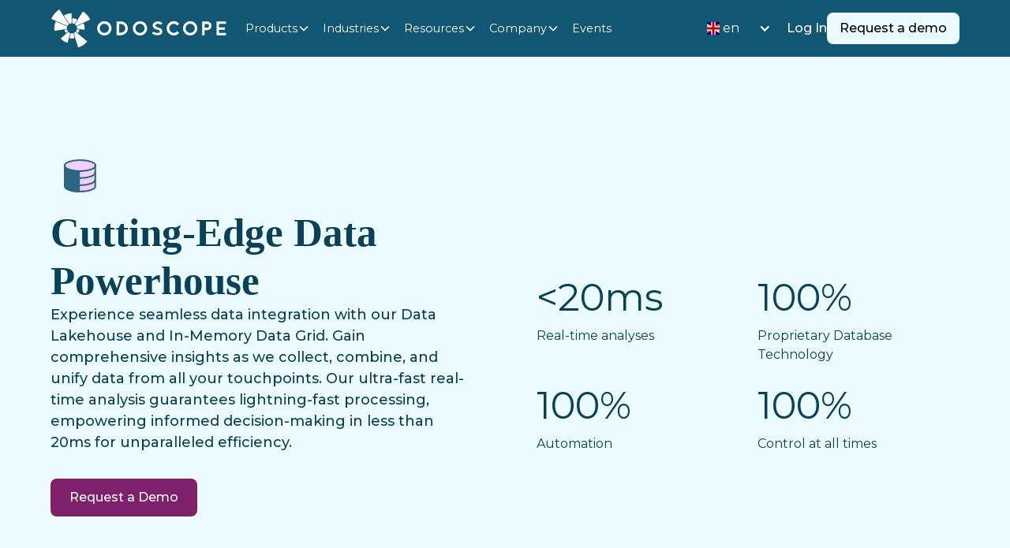

--- FILE ---
content_type: text/html
request_url: https://www.odoscope.com/platform/data-lakehouse
body_size: 41895
content:
<!DOCTYPE html><!-- Last Published: Fri Jan 16 2026 18:29:37 GMT+0000 (Coordinated Universal Time) --><html data-wf-domain="www.odoscope.com" data-wf-page="65df482c9544a892410575d3" data-wf-site="65c29aa7b7d1b8fb41411373" lang="en"><head><meta charset="utf-8"/><title>ODOSCOPE Data Lakehouse</title><link rel="alternate" hrefLang="x-default" href="https://www.odoscope.com/platform/data-lakehouse"/><link rel="alternate" hrefLang="en" href="https://www.odoscope.com/platform/data-lakehouse"/><link rel="alternate" hrefLang="de" href="https://www.odoscope.com/de/plattform/datenhaltung-daten-lakehouse"/><meta content="Seamlessly integrate data with our Data Lakehouse and In-Memory Data Grid. Collect, combine and unify touchpoint data for deeper insights." name="description"/><meta content="ODOSCOPE Data Lakehouse" property="og:title"/><meta content="Seamlessly integrate data with our Data Lakehouse and In-Memory Data Grid. Collect, combine and unify touchpoint data for deeper insights." property="og:description"/><meta content="ODOSCOPE Data Lakehouse" property="twitter:title"/><meta content="Seamlessly integrate data with our Data Lakehouse and In-Memory Data Grid. Collect, combine and unify touchpoint data for deeper insights." property="twitter:description"/><meta property="og:type" content="website"/><meta content="summary_large_image" name="twitter:card"/><meta content="width=device-width, initial-scale=1" name="viewport"/><meta content="jGnOsvRW5eoXXwkA3SMkvevvKtxWeBYJpv9gP2xbWmY" name="google-site-verification"/><link href="https://cdn.prod.website-files.com/65c29aa7b7d1b8fb41411373/css/odoscope.webflow.shared.d9d46421f.min.css" rel="stylesheet" type="text/css" integrity="sha384-2dRkIfgfJ0dQuyTL8HMCJWIrRERwB3zcoi23cNxTdRXZ206E25L/fADK5RpAc+n7" crossorigin="anonymous"/><link href="https://fonts.googleapis.com" rel="preconnect"/><link href="https://fonts.gstatic.com" rel="preconnect" crossorigin="anonymous"/><script src="https://ajax.googleapis.com/ajax/libs/webfont/1.6.26/webfont.js" type="text/javascript"></script><script type="text/javascript">WebFont.load({  google: {    families: ["Montserrat:100,100italic,200,200italic,300,300italic,400,400italic,500,500italic,600,600italic,700,700italic,800,800italic,900,900italic"]  }});</script><script type="text/javascript">!function(o,c){var n=c.documentElement,t=" w-mod-";n.className+=t+"js",("ontouchstart"in o||o.DocumentTouch&&c instanceof DocumentTouch)&&(n.className+=t+"touch")}(window,document);</script><link href="https://cdn.prod.website-files.com/65c29aa7b7d1b8fb41411373/65e614233cf493c68e63eb5d_ODOSCOPE_ICON%202.png" rel="shortcut icon" type="image/x-icon"/><link href="https://cdn.prod.website-files.com/65c29aa7b7d1b8fb41411373/65e6130660761e9e8ef837fb_ODOSCOPE_ICON.png" rel="apple-touch-icon"/><link href="https://www.odoscope.com/platform/data-lakehouse" rel="canonical"/><script src="https://www.google.com/recaptcha/api.js" type="text/javascript"></script><!-- Keep this css code to improve the font quality-->
<style>
  * {
  -webkit-font-smoothing: antialiased;
  -moz-osx-font-smoothing: grayscale;
  -o-font-smoothing: antialiased;
}
</style>
<!-- PLACE COLOR CODE FOR PRAVICY TEXT  -->
<style>
  #privacyPolicyLabel a{
    color:#ffffff!important;
  
</style>
<!-- HIDE COOKIE BANNER FROM DESIGNER  -->
<style>
html .wf-design-mode .cookie-modal_component {
    display: none!important;
}
</style>
<!-- PLACE COOKIES HERE -->
<script async src="https://cdn.jsdelivr.net/npm/@finsweet/cookie-consent@1/fs-cc.js"></script>


<!-- Matomo -->
<script>
var _paq = window._paq = window._paq || [];
/* tracker methods like “setCustomDimension” should be called before “trackPageView” */
_paq.push(["setDocumentTitle", document.domain + "/" + document.title]);
_paq.push(["setCookieDomain", "*.odoscope.com"]);
_paq.push(["setDomains", ["*.odoscope.com", "*.blog.odoscope.com", "*.odoscope.de", "*.offers.odoscope.com"]]);
_paq.push(["setExcludedQueryParams", ["?hs_preview", "?fbclid", "fbclid", "hs_preview"]]);
_paq.push(['disableCookies']);
_paq.push(['trackPageView']);
_paq.push(['enableLinkTracking']);
(function() {
    var u="//tracking.odoscope.com/";
    _paq.push(['setTrackerUrl', u+'matomo.php']);
    _paq.push(['setSiteId', '7']);
    var d=document, g=d.createElement('script'), s=d.getElementsByTagName('script')[0];
    g.async=true; g.src=u+'matomo.js'; s.parentNode.insertBefore(g,s);
})();
</script>
<!-- End Matomo Code -->

<script type="text/javascript">window.__WEBFLOW_CURRENCY_SETTINGS = {"currencyCode":"USD","symbol":"$","decimal":".","fractionDigits":2,"group":",","template":"{{wf {\"path\":\"symbol\",\"type\":\"PlainText\"} }} {{wf {\"path\":\"amount\",\"type\":\"CommercePrice\"} }} {{wf {\"path\":\"currencyCode\",\"type\":\"PlainText\"} }}","hideDecimalForWholeNumbers":false};</script></head><body><div class="page-wrapper"><div class="global-styles w-embed"><style>

/* Set color style to inherit */
.inherit-color * {
    color: inherit;
}

/* Focus state style for keyboard navigation for the focusable elements */
*[tabindex]:focus-visible,
  input[type="file"]:focus-visible {
   outline: 0.125rem solid #4d65ff;
   outline-offset: 0.125rem;
}

/* Get rid of top margin on first element in any rich text element */
.w-richtext > :not(div):first-child, .w-richtext > div:first-child > :first-child {
  margin-top: 0 !important;
}

/* Get rid of bottom margin on last element in any rich text element */
.w-richtext>:last-child, .w-richtext ol li:last-child, .w-richtext ul li:last-child {
	margin-bottom: 0 !important;
}

/* Prevent all click and hover interaction with an element */
.pointer-events-off {
	pointer-events: none;
}

/* Enables all click and hover interaction with an element */
.pointer-events-on {
  pointer-events: auto;
}

/* Create a class of .div-square which maintains a 1:1 dimension of a div */
.div-square::after {
	content: "";
	display: block;
	padding-bottom: 100%;
}

/* Make sure containers never lose their center alignment */
.container-medium,.container-small, .container-large {
	margin-right: auto !important;
  margin-left: auto !important;
}

/* 
Make the following elements inherit typography styles from the parent and not have hardcoded values. 
Important: You will not be able to style for example "All Links" in Designer with this CSS applied.
Uncomment this CSS to use it in the project. Leave this message for future hand-off.
*/
/*
a,
.w-input,
.w-select,
.w-tab-link,
.w-nav-link,
.w-dropdown-btn,
.w-dropdown-toggle,
.w-dropdown-link {
  color: inherit;
  text-decoration: inherit;
  font-size: inherit;
}
*/

/* Apply "..." after 3 lines of text */
.text-style-3lines {
	display: -webkit-box;
	overflow: hidden;
	-webkit-line-clamp: 3;
	-webkit-box-orient: vertical;
}

/* Apply "..." after 2 lines of text */
.text-style-2lines {
	display: -webkit-box;
	overflow: hidden;
	-webkit-line-clamp: 2;
	-webkit-box-orient: vertical;
}

/* Adds inline flex display */
.display-inlineflex {
  display: inline-flex;
}

/* These classes are never overwritten */
.hide {
  display: none !important;
}

@media screen and (max-width: 991px) {
    .hide, .hide-tablet {
        display: none !important;
    }
}
  @media screen and (max-width: 767px) {
    .hide-mobile-landscape{
      display: none !important;
    }
}
  @media screen and (max-width: 479px) {
    .hide-mobile{
      display: none !important;
    }
}
 
.margin-0 {
  margin: 0rem !important;
}
  
.padding-0 {
  padding: 0rem !important;
}

.spacing-clean {
padding: 0rem !important;
margin: 0rem !important;
}

.margin-top {
  margin-right: 0rem !important;
  margin-bottom: 0rem !important;
  margin-left: 0rem !important;
}

.padding-top {
  padding-right: 0rem !important;
  padding-bottom: 0rem !important;
  padding-left: 0rem !important;
}
  
.margin-right {
  margin-top: 0rem !important;
  margin-bottom: 0rem !important;
  margin-left: 0rem !important;
}

.padding-right {
  padding-top: 0rem !important;
  padding-bottom: 0rem !important;
  padding-left: 0rem !important;
}

.margin-bottom {
  margin-top: 0rem !important;
  margin-right: 0rem !important;
  margin-left: 0rem !important;
}

.padding-bottom {
  padding-top: 0rem !important;
  padding-right: 0rem !important;
  padding-left: 0rem !important;
}

.margin-left {
  margin-top: 0rem !important;
  margin-right: 0rem !important;
  margin-bottom: 0rem !important;
}
  
.padding-left {
  padding-top: 0rem !important;
  padding-right: 0rem !important;
  padding-bottom: 0rem !important;
}
  
.margin-horizontal {
  margin-top: 0rem !important;
  margin-bottom: 0rem !important;
}

.padding-horizontal {
  padding-top: 0rem !important;
  padding-bottom: 0rem !important;
}

.margin-vertical {
  margin-right: 0rem !important;
  margin-left: 0rem !important;
}
  
.padding-vertical {
  padding-right: 0rem !important;
  padding-left: 0rem !important;
}

/* Apply "..." at 100% width */
.truncate-width { 
		width: 100%; 
    white-space: nowrap; 
    overflow: hidden; 
    text-overflow: ellipsis; 
}
/* Removes native scrollbar */
.no-scrollbar {
    -ms-overflow-style: none;
    overflow: -moz-scrollbars-none; 
}

.no-scrollbar::-webkit-scrollbar {
    display: none;
}

</style></div><main class="main-wrapper"><div data-animation="default" class="navbar_component background-color-base w-nav" data-easing2="ease" fs-scrolldisable-element="smart-nav" data-easing="ease" data-collapse="medium" data-w-id="7bec992f-8aca-09d3-3555-d91bd8e60d0f" role="banner" data-duration="400"><div class="navbar-container"><a href="/" class="navbar5_logo-link w-nav-brand"><img src="https://cdn.prod.website-files.com/65c29aa7b7d1b8fb41411373/65c5d1ed6972594e334693db_ODOSCOPE-Logo_RGB%201.svg" loading="lazy" height="Auto" alt="Logo of ODOSCOPE Customer Engagement Platform for scalable personalization and ai-powered merchandising. " width="Auto" class="navbar5_logo"/></a><nav role="navigation" class="navbar5_menu w-nav-menu"><div class="navbar5_menu-left"><div data-hover="true" data-delay="300" data-w-id="e673a60d-3db7-43d9-6501-f52d508e250a" class="navbar5_menu-dropdown w-dropdown"><div class="navbar5_dropdown-toggle w-dropdown-toggle"><div class="text-block">Products</div><div class="dropdown-chevron w-embed"><svg width=" 100%" height=" 100%" viewBox="0 0 16 16" fill="none" xmlns="http://www.w3.org/2000/svg">
<path fill-rule="evenodd" clip-rule="evenodd" d="M2.55806 6.29544C2.46043 6.19781 2.46043 6.03952 2.55806 5.94189L3.44195 5.058C3.53958 4.96037 3.69787 4.96037 3.7955 5.058L8.00001 9.26251L12.2045 5.058C12.3021 4.96037 12.4604 4.96037 12.5581 5.058L13.4419 5.94189C13.5396 6.03952 13.5396 6.19781 13.4419 6.29544L8.17678 11.5606C8.07915 11.6582 7.92086 11.6582 7.82323 11.5606L2.55806 6.29544Z" fill="currentColor"/>
</svg></div></div><nav class="navbar5_dropdown-list w-dropdown-list"><div class="navbar-container"><div class="navbar5_dropdown-content"><div class="navbar5_dropdown-content-left half-and-half"><div class="navbar5_dropdown-link-list"><h4 id="w-node-_2f55a485-ec74-e6f8-44ae-1577ab6096a6-ab609687" class="text-size-small text-weight-semibold nav-text-color">Product</h4><a href="/products/ai-product-search" class="navbar5_dropdown-link w-inline-block"><div class="navbar5_icon-wrapper"><img src="https://cdn.prod.website-files.com/65c29aa7b7d1b8fb41411373/68522a763990a1d1e3ff7ab4_Ai-search.svg" loading="lazy" alt="Magnifying glass icon with purple star" class="icon-embed-xsmall"/></div><div class="navbar5_item-right"><div class="text-weight-semibold">AI Search<br/></div><p class="text-size-small hide-mobile-landscape">Boost relevance with personalized, real-time results</p></div></a><a href="/products/ai-powered-merchandising" class="navbar5_dropdown-link w-inline-block"><div class="navbar5_icon-wrapper"><img src="https://cdn.prod.website-files.com/65c29aa7b7d1b8fb41411373/65dd7fe94beb24e273a27351_AI-powered%20Merchandising.svg" loading="lazy" alt="Abstract star-like blue and purple icon" class="icon-embed-xsmall"/></div><div class="navbar5_item-right"><div class="text-weight-semibold">AI-powered Merchandising<br/></div><p class="text-size-small hide-mobile-landscape">Learn how you maximize your profit</p></div></a><a href="/products/product-list-sorting" class="navbar5_dropdown-link w-inline-block"><div class="navbar5_icon-wrapper"><img src="https://cdn.prod.website-files.com/65c29aa7b7d1b8fb41411373/65dd7fe9ff119a5b3781bbc4_List%20sorting%20Odoscope.svg" loading="lazy" alt="Two overlapping blue and purple square shapes icon" class="icon-embed-xsmall"/></div><div class="navbar5_item-right"><div class="text-weight-semibold">Product List Sorting<br/></div><p class="text-size-small hide-mobile-landscape">Sell more with personalized rankings<br/></p></div></a><a href="/products/product-recommendations" class="navbar5_dropdown-link w-inline-block"><div class="navbar5_icon-wrapper"><img src="https://cdn.prod.website-files.com/65c29aa7b7d1b8fb41411373/65dd7fe90c09ce710db905eb_Recommendations%20Odoscope.svg" loading="lazy" alt="Simple blue and purple chat bubble icon" class="icon-embed-xsmall"/></div><div class="navbar5_item-right"><div class="text-weight-semibold">Recommendations<br/></div><p class="text-size-small hide-mobile-landscape">Grow your sales by leveraging intent<br/></p></div></a><a href="/products/adaptive-creative-optimization" class="navbar5_dropdown-link w-inline-block"><div class="navbar5_icon-wrapper"><img src="https://cdn.prod.website-files.com/65c29aa7b7d1b8fb41411373/65dd7fe9c0fad5c4f2d00c35_Adaptive%20Creative%20Optimization.svg" loading="lazy" alt="Blue rectangle with two purple side shapes icon" class="icon-embed-xsmall"/></div><div class="navbar5_item-right"><div class="text-weight-semibold">Adaptive Creative Optimization<br/></div><p class="text-size-small hide-mobile-landscape">Increase your customer base<br/></p></div></a></div><div class="navbar5_dropdown-link-list"><h4 class="nav-text-color text-size-small text-weight-semibold">Platform</h4><div class="w-layout-hflex navbar5_dropdown-link-cols"><div class="w-layout-vflex navbar5_dropdown-link-cols"><a href="/platform/real-time-automation" class="navbar5_dropdown-link w-inline-block"><div class="navbar5_icon-wrapper"><img src="https://cdn.prod.website-files.com/65c29aa7b7d1b8fb41411373/65dd7fe91fc8d1dbc8dace53_Automation%20%20Real-time%20Odoscope.svg" loading="lazy" alt="Blue triangular play icon with a purple curved ring around it" class="icon-embed-xsmall"/></div><div class="navbar5_item-right"><div class="text-weight-semibold">Real-Time Automation</div><p class="text-size-small hide-mobile-landscape">for a perfect UX for 100% of your traffic</p></div></a><a href="/platform/intuitive-interfaces" class="navbar5_dropdown-link w-inline-block"><div class="navbar5_icon-wrapper"><img src="https://cdn.prod.website-files.com/65c29aa7b7d1b8fb41411373/65dd7fe97e87dceca9696987_Intuitive%20%20easy%20Odoscope.svg" loading="lazy" alt="Abstract blue and purple overlapping shapes icon" class="icon-embed-xsmall"/></div><div class="navbar5_item-right"><div class="text-weight-semibold">Intuitive Interfaces</div><p class="text-size-small hide-mobile-landscape">to Manage your Retail Strategies</p></div></a><a href="/platform/fast-dashboard" class="navbar5_dropdown-link w-inline-block"><div class="navbar5_icon-wrapper"><img src="https://cdn.prod.website-files.com/65c29aa7b7d1b8fb41411373/65dd7fea24728b7b7279d0ab_Quick%20Fast%20Analysis%20Odoscope.svg" loading="lazy" alt="Blue square with purple lightning bolt icon" class="icon-embed-xsmall"/></div><div class="navbar5_item-right"><div class="text-weight-semibold">Fast Dashboard</div><p class="text-size-small hide-mobile-landscape">for In-Depth Product Analysis</p></div></a><a href="/platform/customer-service" class="navbar5_dropdown-link w-inline-block"><div class="navbar5_icon-wrapper"><img src="https://cdn.prod.website-files.com/65c29aa7b7d1b8fb41411373/65dd7fe98e8bc52dce16dda7_Customer%20%20Support%20Odoscope.svg" loading="lazy" alt="Blue and purple chat bubble icon" class="icon-embed-xsmall"/></div><div class="navbar5_item-right"><div class="text-weight-semibold">Customer Service 24/7<br/></div><p class="text-size-small hide-mobile-landscape">A platform is only as good as the support behind it</p></div></a></div><div class="w-layout-vflex navbar5_dropdown-link-cols"><a href="/platform/gdpr-compliance" class="navbar5_dropdown-link w-inline-block"><div class="navbar5_icon-wrapper"><img src="https://cdn.prod.website-files.com/65c29aa7b7d1b8fb41411373/65dd80b9d7e965c2f0dd2d2b_GDPR%20compliance%20Odoscope.svg" loading="lazy" alt="Blue shield icon with purple overlay" class="icon-embed-xsmall"/></div><div class="navbar5_item-right"><div class="text-weight-semibold">GDPR compliance <br/></div><p class="text-size-small hide-mobile-landscape">No cookies. No consent. No pixel. No tracking. </p></div></a><a href="/platform/data-lakehouse" aria-current="page" class="navbar5_dropdown-link w-inline-block w--current"><div class="navbar5_icon-wrapper"><img src="https://cdn.prod.website-files.com/65c29aa7b7d1b8fb41411373/65e587f895197313d500d031_Data%20lake%20house.svg" loading="lazy" alt="Database cylinder icon in purple and blue" class="icon-embed-xsmall"/></div><div class="navbar5_item-right"><div class="text-weight-semibold">Data Lakehouse<br/></div><p class="text-size-small hide-mobile-landscape">Experience seamless data integration with our Data Lakehouse</p></div></a></div></div></div><div id="w-node-_98c46475-07a0-0a5b-cd5f-9956c96e73ea-ab609687" class="button-group"><a href="/product-platform" class="button is-link is-icon w-inline-block"><div>See all  Products</div><div class="icon-embed-xxsmall w-embed"><svg width="16" height="16" viewBox="0 0 16 16" fill="none" xmlns="http://www.w3.org/2000/svg">
<path d="M6 3L11 8L6 13" stroke="CurrentColor" stroke-width="1.5"/>
</svg></div></a></div></div></div></div></nav></div><div data-hover="true" data-delay="300" data-w-id="7bec992f-8aca-09d3-3555-d91bd8e60d8c" class="navbar5_menu-dropdown w-dropdown"><div class="navbar5_dropdown-toggle w-dropdown-toggle"><div>Industries</div><div class="dropdown-chevron w-embed"><svg width=" 100%" height=" 100%" viewBox="0 0 16 16" fill="none" xmlns="http://www.w3.org/2000/svg">
<path fill-rule="evenodd" clip-rule="evenodd" d="M2.55806 6.29544C2.46043 6.19781 2.46043 6.03952 2.55806 5.94189L3.44195 5.058C3.53958 4.96037 3.69787 4.96037 3.7955 5.058L8.00001 9.26251L12.2045 5.058C12.3021 4.96037 12.4604 4.96037 12.5581 5.058L13.4419 5.94189C13.5396 6.03952 13.5396 6.19781 13.4419 6.29544L8.17678 11.5606C8.07915 11.6582 7.92086 11.6582 7.82323 11.5606L2.55806 6.29544Z" fill="currentColor"/>
</svg></div></div><nav class="navbar5_dropdown-list w-dropdown-list"><div class="navbar-container"><div class="navbar5_dropdown-content"><div class="navbar5_dropdown-content-left on-col"><div class="navbar5_dropdown-link-list"><h4 class="text-size-small text-weight-semibold">Industries</h4><a href="/industries/style-and-fashion" class="navbar5_dropdown-link w-inline-block"><div class="navbar5_icon-wrapper hide"><div class="icon-embed-xsmall w-embed"><svg width="32" height="32" viewBox="0 0 32 32" fill="none" xmlns="http://www.w3.org/2000/svg">
<g id="Frame 427319022">
<g id="Group 427319029">
<path id="Union" fill-rule="evenodd" clip-rule="evenodd" d="M2.68047 4C1.64186 4 0.799902 4.84196 0.799902 5.88057V12.4432C0.799837 12.4497 0.799805 12.4561 0.799805 12.4626V19.4792C0.799805 21.3343 3.20122 22.0689 4.23908 20.5314L5.80583 18.2102L7.07328 16.2237H18.1952C19.2338 16.2237 20.0758 15.3818 20.0758 14.3431V5.88057C20.0758 4.84196 19.2338 4 18.1952 4H2.68047Z" fill="#2A6781"/>
<path id="Union_2" fill-rule="evenodd" clip-rule="evenodd" d="M29.7131 10.5825C30.7517 10.5825 31.5937 11.4245 31.5937 12.4631V19.0257C31.5937 19.0322 31.5938 19.0386 31.5938 19.0451V25.8061C31.5938 27.683 29.1462 28.4018 28.1313 26.823L26.8261 24.7927L25.619 22.8062H14.1984C13.1598 22.8062 12.3178 21.9643 12.3178 20.9257V12.4631C12.3178 11.4245 13.1597 10.5825 14.1984 10.5825H29.7131Z" fill="#DB91FF" fill-opacity="0.6"/>
</g>
</g>
</svg></div></div><div class="navbar5_item-right"><div class="text-weight-semibold">Style &amp; Fashion</div><p class="text-size-small hide-mobile-landscape">Transform your online fashion store into a personalized shopping experience</p></div></a><a href="/industries/home-and-living" class="navbar5_dropdown-link w-inline-block"><div class="navbar5_icon-wrapper hide"><div class="icon-embed-xsmall w-embed"><svg width="32" height="32" viewBox="0 0 32 32" fill="none" xmlns="http://www.w3.org/2000/svg">
<g id="Frame 427319020">
<rect id="Rectangle 34624105" opacity="0.9" x="2" y="11" width="22" height="18" rx="1.6" fill="#2A6781"/>
<g id="Ellipse 967" style="mix-blend-mode:multiply">
<ellipse cx="21" cy="13.5" rx="10" ry="10.5" fill="#E9BDFF"/>
</g>
</g>
</svg></div></div><div class="navbar5_item-right"><div class="text-weight-semibold">Home &amp; Living</div><p class="text-size-small hide-mobile-landscape">Help your customers bring their personal living dreams to life.</p></div></a><a href="/resources-categories/downloads" class="navbar5_dropdown-link hide w-inline-block"><div class="navbar5_icon-wrapper hide"><div class="icon-embed-xsmall w-embed"><svg width="32" height="32" viewBox="0 0 32 32" fill="none" xmlns="http://www.w3.org/2000/svg">
<g id="Frame 427319019">
<g id="Group 427319027">
<path id="Rectangle 34624104" d="M6.78594 29C5.01862 29 3.58594 27.5673 3.58594 25.8L3.58594 10.9861C3.58594 8.15684 6.98806 6.7195 9.01659 8.69168L16.5602 16.0257L23.8943 23.5694C25.8664 25.5979 24.4291 29 21.5999 29L6.78594 29Z" fill="#2A6781"/>
<path id="Rectangle 34624103" d="M25.6135 10C27.3808 10 28.8135 11.4327 28.8135 13.2L28.8135 28.0139C28.8135 30.8432 25.4114 32.2805 23.3828 30.3083L15.8392 22.9743L8.50516 15.4306C6.53297 13.4021 7.97033 10 10.7995 10L25.6135 10Z" fill="#BF9FE6"/>
</g>
</g>
</svg></div></div><div class="navbar5_item-right"><div class="text-weight-semibold">Downloads</div><p class="text-size-small hide-mobile-landscape">Explore rich resources for deeper understanding </p></div></a></div></div><div class="navbar5_dropdown-content-right"><div class="navbar5_dropdown-content-wrapper z-index-1"><h4 class="text-size-small text-weight-semibold nav-text-color">Case study</h4><div id="w-node-c73aff10-804d-61a8-329d-4094e178596b-e1785949" class="navbar5_blog-list-wrapper"><div class="w-dyn-list"><div role="list" class="collection-list-2 w-dyn-items"><div role="listitem" class="collection-item-2 w-dyn-item"><div class="navbar5_blog-image-wrapper"><img loading="lazy" src="https://cdn.prod.website-files.com/65c65881cb0dd36b21ac777e/67ffce1451e3027754ef6194_Frame%20427319102.png" alt="" sizes="100vw" srcset="https://cdn.prod.website-files.com/65c65881cb0dd36b21ac777e/67ffce1451e3027754ef6194_Frame%20427319102-p-500.png 500w, https://cdn.prod.website-files.com/65c65881cb0dd36b21ac777e/67ffce1451e3027754ef6194_Frame%20427319102-p-800.png 800w, https://cdn.prod.website-files.com/65c65881cb0dd36b21ac777e/67ffce1451e3027754ef6194_Frame%20427319102-p-1080.png 1080w, https://cdn.prod.website-files.com/65c65881cb0dd36b21ac777e/67ffce1451e3027754ef6194_Frame%20427319102.png 1536w" class="navbar5_blog-image"/></div><div class="navbar5_large-item-content"><div class="margin-top margin-xxsmall"><a href="/case-study/frankonia-boosts-revenue-through-hyper-personalization" class="w-inline-block"><div class="text-style-link text-size-small">Read more</div></a></div></div></div></div></div></div><div id="w-node-c73aff10-804d-61a8-329d-4094e178597f-e1785949" class="button-group"><a href="/case-study" class="button is-icon is-link w-inline-block"><div>All Case studies</div><div class="icon-embed-xxsmall w-embed"><svg width="16" height="16" viewBox="0 0 16 16" fill="none" xmlns="http://www.w3.org/2000/svg">
<path d="M6 3L11 8L6 13" stroke="CurrentColor" stroke-width="1.5"/>
</svg></div></a></div></div><div class="navbar5_dropdown-background-layer"></div></div></div></div></nav></div><div data-hover="true" data-delay="300" data-w-id="dc78af08-7dbf-4a60-3767-426833d0dc9b" class="navbar5_menu-dropdown w-dropdown"><div class="navbar5_dropdown-toggle w-dropdown-toggle"><div>Resources</div><div class="dropdown-chevron w-embed"><svg width=" 100%" height=" 100%" viewBox="0 0 16 16" fill="none" xmlns="http://www.w3.org/2000/svg">
<path fill-rule="evenodd" clip-rule="evenodd" d="M2.55806 6.29544C2.46043 6.19781 2.46043 6.03952 2.55806 5.94189L3.44195 5.058C3.53958 4.96037 3.69787 4.96037 3.7955 5.058L8.00001 9.26251L12.2045 5.058C12.3021 4.96037 12.4604 4.96037 12.5581 5.058L13.4419 5.94189C13.5396 6.03952 13.5396 6.19781 13.4419 6.29544L8.17678 11.5606C8.07915 11.6582 7.92086 11.6582 7.82323 11.5606L2.55806 6.29544Z" fill="currentColor"/>
</svg></div></div><nav class="navbar5_dropdown-list w-dropdown-list"><div class="navbar-container"><div class="navbar5_dropdown-content"><div class="navbar5_dropdown-content-left on-col"><div class="navbar5_dropdown-link-list"><h4 class="text-size-small text-weight-semibold">Resources</h4><a href="/case-study" class="navbar5_dropdown-link w-inline-block"><div class="navbar5_icon-wrapper hide"><div class="icon-embed-xsmall w-embed"><svg width="32" height="32" viewBox="0 0 32 32" fill="none" xmlns="http://www.w3.org/2000/svg">
<g id="Frame 427319022">
<g id="Group 427319029">
<path id="Union" fill-rule="evenodd" clip-rule="evenodd" d="M2.68047 4C1.64186 4 0.799902 4.84196 0.799902 5.88057V12.4432C0.799837 12.4497 0.799805 12.4561 0.799805 12.4626V19.4792C0.799805 21.3343 3.20122 22.0689 4.23908 20.5314L5.80583 18.2102L7.07328 16.2237H18.1952C19.2338 16.2237 20.0758 15.3818 20.0758 14.3431V5.88057C20.0758 4.84196 19.2338 4 18.1952 4H2.68047Z" fill="#2A6781"/>
<path id="Union_2" fill-rule="evenodd" clip-rule="evenodd" d="M29.7131 10.5825C30.7517 10.5825 31.5937 11.4245 31.5937 12.4631V19.0257C31.5937 19.0322 31.5938 19.0386 31.5938 19.0451V25.8061C31.5938 27.683 29.1462 28.4018 28.1313 26.823L26.8261 24.7927L25.619 22.8062H14.1984C13.1598 22.8062 12.3178 21.9643 12.3178 20.9257V12.4631C12.3178 11.4245 13.1597 10.5825 14.1984 10.5825H29.7131Z" fill="#DB91FF" fill-opacity="0.6"/>
</g>
</g>
</svg></div></div><div class="navbar5_item-right"><div class="text-weight-semibold">Case studies</div><p class="text-size-small hide-mobile-landscape">Enterprise Challenges</p></div></a><a href="/blogs" class="navbar5_dropdown-link w-inline-block"><div class="navbar5_icon-wrapper hide"><div class="icon-embed-xsmall w-embed"><svg width="32" height="32" viewBox="0 0 32 32" fill="none" xmlns="http://www.w3.org/2000/svg">
<g id="Frame 427319022">
<g id="Group 427319029">
<path id="Union" fill-rule="evenodd" clip-rule="evenodd" d="M2.68047 4C1.64186 4 0.799902 4.84196 0.799902 5.88057V12.4432C0.799837 12.4497 0.799805 12.4561 0.799805 12.4626V19.4792C0.799805 21.3343 3.20122 22.0689 4.23908 20.5314L5.80583 18.2102L7.07328 16.2237H18.1952C19.2338 16.2237 20.0758 15.3818 20.0758 14.3431V5.88057C20.0758 4.84196 19.2338 4 18.1952 4H2.68047Z" fill="#2A6781"/>
<path id="Union_2" fill-rule="evenodd" clip-rule="evenodd" d="M29.7131 10.5825C30.7517 10.5825 31.5937 11.4245 31.5937 12.4631V19.0257C31.5937 19.0322 31.5938 19.0386 31.5938 19.0451V25.8061C31.5938 27.683 29.1462 28.4018 28.1313 26.823L26.8261 24.7927L25.619 22.8062H14.1984C13.1598 22.8062 12.3178 21.9643 12.3178 20.9257V12.4631C12.3178 11.4245 13.1597 10.5825 14.1984 10.5825H29.7131Z" fill="#DB91FF" fill-opacity="0.6"/>
</g>
</g>
</svg></div></div><div class="navbar5_item-right"><div class="text-weight-semibold">Blogs</div><p class="text-size-small hide-mobile-landscape">Explore Data Trends </p></div></a><a href="/resources-categories/videos" class="navbar5_dropdown-link w-inline-block"><div class="navbar5_icon-wrapper hide"><div class="icon-embed-xsmall w-embed"><svg width="32" height="32" viewBox="0 0 32 32" fill="none" xmlns="http://www.w3.org/2000/svg">
<g id="Frame 427319020">
<rect id="Rectangle 34624105" opacity="0.9" x="2" y="11" width="22" height="18" rx="1.6" fill="#2A6781"/>
<g id="Ellipse 967" style="mix-blend-mode:multiply">
<ellipse cx="21" cy="13.5" rx="10" ry="10.5" fill="#E9BDFF"/>
</g>
</g>
</svg></div></div><div class="navbar5_item-right"><div class="text-weight-semibold">Videos</div><p class="text-size-small hide-mobile-landscape">Gain valuable insights with our expert video content</p></div></a><a href="/resources-categories/downloads" class="navbar5_dropdown-link w-inline-block"><div class="navbar5_icon-wrapper hide"><div class="icon-embed-xsmall w-embed"><svg width="32" height="32" viewBox="0 0 32 32" fill="none" xmlns="http://www.w3.org/2000/svg">
<g id="Frame 427319019">
<g id="Group 427319027">
<path id="Rectangle 34624104" d="M6.78594 29C5.01862 29 3.58594 27.5673 3.58594 25.8L3.58594 10.9861C3.58594 8.15684 6.98806 6.7195 9.01659 8.69168L16.5602 16.0257L23.8943 23.5694C25.8664 25.5979 24.4291 29 21.5999 29L6.78594 29Z" fill="#2A6781"/>
<path id="Rectangle 34624103" d="M25.6135 10C27.3808 10 28.8135 11.4327 28.8135 13.2L28.8135 28.0139C28.8135 30.8432 25.4114 32.2805 23.3828 30.3083L15.8392 22.9743L8.50516 15.4306C6.53297 13.4021 7.97033 10 10.7995 10L25.6135 10Z" fill="#BF9FE6"/>
</g>
</g>
</svg></div></div><div class="navbar5_item-right"><div class="text-weight-semibold">Downloads</div><p class="text-size-small hide-mobile-landscape">Explore rich resources for deeper understanding </p></div></a><div id="w-node-c20f0bd2-f77a-7c25-f4e0-2856bd224254-ea372d7c" class="button-group"><a href="/resources" class="button is-icon is-link w-inline-block"><div>See all Resources</div><div class="icon-embed-xxsmall w-embed"><svg width="16" height="16" viewBox="0 0 16 16" fill="none" xmlns="http://www.w3.org/2000/svg">
<path d="M6 3L11 8L6 13" stroke="CurrentColor" stroke-width="1.5"/>
</svg></div></a></div></div></div><div class="navbar5_dropdown-content-right"><div class="navbar5_dropdown-content-wrapper z-index-1"><h4 class="text-size-small text-weight-semibold nav-text-color">Featured from Blog</h4><div id="w-node-c8012ca2-eeb4-3370-6ea7-1ce2263273dc-ea372d7c" class="navbar5_blog-list-wrapper"><div class="w-dyn-list"><div role="list" class="collection-list-2 w-dyn-items"><div role="listitem" class="collection-item-2 w-dyn-item"><div class="navbar5_blog-image-wrapper"><img src="https://cdn.prod.website-files.com/65c65881cb0dd36b21ac777e/66decd52572ebe1bbf966953_DALL%C2%B7E%202024-09-09%2010.31.30%20bw.%20Scene%20of%20a%20focused%20painter%20with%20eyes%20covered.jpg" loading="lazy" alt="" sizes="100vw" srcset="https://cdn.prod.website-files.com/65c65881cb0dd36b21ac777e/66decd52572ebe1bbf966953_DALL%C2%B7E%202024-09-09%2010.31.30%20bw.%20Scene%20of%20a%20focused%20painter%20with%20eyes%20covered-p-500.jpg 500w, https://cdn.prod.website-files.com/65c65881cb0dd36b21ac777e/66decd52572ebe1bbf966953_DALL%C2%B7E%202024-09-09%2010.31.30%20bw.%20Scene%20of%20a%20focused%20painter%20with%20eyes%20covered-p-800.jpg 800w, https://cdn.prod.website-files.com/65c65881cb0dd36b21ac777e/66decd52572ebe1bbf966953_DALL%C2%B7E%202024-09-09%2010.31.30%20bw.%20Scene%20of%20a%20focused%20painter%20with%20eyes%20covered-p-1080.jpg 1080w, https://cdn.prod.website-files.com/65c65881cb0dd36b21ac777e/66decd52572ebe1bbf966953_DALL%C2%B7E%202024-09-09%2010.31.30%20bw.%20Scene%20of%20a%20focused%20painter%20with%20eyes%20covered-p-1600.jpg 1600w, https://cdn.prod.website-files.com/65c65881cb0dd36b21ac777e/66decd52572ebe1bbf966953_DALL%C2%B7E%202024-09-09%2010.31.30%20bw.%20Scene%20of%20a%20focused%20painter%20with%20eyes%20covered.jpg 1694w" class="navbar5_blog-image"/></div><div class="navbar5_large-item-content"><a href="/blog/dark-and-grey-traffic-problem-for-online-marketing-and-digital-analytics" class="w-inline-block"><div class="margin-bottom margin-tiny"><div class="text-weight-semibold">Dark and grey traffic - a major problem for online marketing and digital analytics</div></div></a><div class="margin-top margin-xxsmall"><a href="/blog/dark-and-grey-traffic-problem-for-online-marketing-and-digital-analytics" class="w-inline-block"><div class="text-style-link text-size-small">Read more</div></a></div></div></div></div></div></div><div id="w-node-bd3c2aad-4025-59f1-7e64-e02dbfcf990c-ea372d7c" class="button-group"><a href="/blogs" class="button is-icon is-link w-inline-block"><div>All Blogs</div><div class="icon-embed-xxsmall w-embed"><svg width="16" height="16" viewBox="0 0 16 16" fill="none" xmlns="http://www.w3.org/2000/svg">
<path d="M6 3L11 8L6 13" stroke="CurrentColor" stroke-width="1.5"/>
</svg></div></a></div></div><div class="navbar5_dropdown-background-layer"></div></div></div></div></nav></div><div data-hover="true" data-delay="300" class="navbar5_menu-dropdown w-dropdown"><div class="navbar5_dropdown-toggle w-dropdown-toggle"><div class="text-block">Company</div><div class="dropdown-chevron w-embed"><svg width=" 100%" height=" 100%" viewBox="0 0 16 16" fill="none" xmlns="http://www.w3.org/2000/svg">
<path fill-rule="evenodd" clip-rule="evenodd" d="M2.55806 6.29544C2.46043 6.19781 2.46043 6.03952 2.55806 5.94189L3.44195 5.058C3.53958 4.96037 3.69787 4.96037 3.7955 5.058L8.00001 9.26251L12.2045 5.058C12.3021 4.96037 12.4604 4.96037 12.5581 5.058L13.4419 5.94189C13.5396 6.03952 13.5396 6.19781 13.4419 6.29544L8.17678 11.5606C8.07915 11.6582 7.92086 11.6582 7.82323 11.5606L2.55806 6.29544Z" fill="currentColor"/>
</svg></div></div><nav class="navbar5_dropdown-list w-dropdown-list"><div class="navbar-container"><div class="navbar5_dropdown-content"><div class="navbar5_dropdown-content-left on-col"><div class="navbar5_dropdown-link-list"><h4 class="text-size-small text-weight-semibold">Company</h4><a href="/about" class="navbar5_dropdown-link w-inline-block"><div class="navbar5_icon-wrapper"><div class="icon-embed-xsmall w-embed"><svg width="80" height="80" viewBox="0 0 80 80" fill="none" xmlns="http://www.w3.org/2000/svg">
<path d="M31.9322 43.4502C31.7689 50.026 39.6511 54.237 44.9761 50.5976C52.0294 46.1513 48.8695 34.9685 40.4211 34.9724C38.1719 34.9732 36.0148 35.8663 34.4233 37.4557C32.8318 39.0451 31.9359 41.201 31.9322 43.4502Z" fill="#2A6781"/>
<path d="M52.8376 53.6531C51.5254 52.559 49.161 52.034 47.5615 51.4547C45.5943 53.205 43.0528 54.1719 40.4196 54.1719C37.7864 54.1719 35.2449 53.2049 33.2777 51.4546C33.2732 51.4589 30.7587 52.3045 30.7524 52.3003C29.1645 52.6983 27.7542 53.6134 26.7438 54.9014C25.7334 56.1894 25.1804 57.777 25.1719 59.414V62.6157C25.1751 63.3821 25.4817 64.1161 26.0247 64.6569C26.5677 65.1978 27.3028 65.5016 28.0692 65.5018H52.77C53.5072 65.5038 54.2172 65.2233 54.754 64.718C55.2908 64.2126 55.6136 63.5209 55.6561 62.7848C55.6654 62.729 55.6692 62.6723 55.6674 62.6157V59.414C55.6693 58.301 55.4151 57.2025 54.9244 56.2035C54.4337 55.2045 53.7197 54.3319 52.8376 53.6531Z" fill="#2A6781"/>
<path d="M67.8176 51.8493L66.1153 51.2856C64.7847 52.641 63.0712 53.5565 61.2049 53.9092C59.3387 54.2619 57.4092 54.0348 55.6758 53.2586C57.1345 54.9767 57.9303 57.1602 57.9193 59.414V62.6158C57.9211 62.6724 57.9173 62.729 57.908 62.7849H69.4523C70.1277 62.7837 70.775 62.5148 71.2526 62.0373C71.7301 61.5597 71.999 60.9124 72.0002 60.237V57.6553C72.0017 56.3708 71.5984 55.1184 70.8476 54.0761C70.0967 53.0338 69.0365 52.2547 67.8176 51.8493Z" fill="#2A6781"/>
<path d="M55.2927 50.4509C59.6763 53.8933 66.6924 50.4375 66.5326 44.7574C66.5333 43.5498 66.2244 42.3622 65.6355 41.3079C65.0465 40.2536 64.1971 39.368 63.1684 38.7354C62.1397 38.1029 60.966 37.7447 59.7594 37.695C58.5528 37.6452 57.3536 37.9056 56.2763 38.4513C55.199 38.997 54.2796 39.8098 53.6059 40.812C52.9321 41.8142 52.5266 42.9724 52.4279 44.176C52.3293 45.3796 52.5408 46.5884 53.0423 47.6869C53.5439 48.7855 54.3187 49.7371 55.2927 50.4509Z" fill="#2A6781"/>
<path d="M17.2333 50.4509C21.6116 53.8923 28.622 50.4321 28.4619 44.7574C28.4614 42.8848 27.7181 41.0889 26.395 39.7637C25.072 38.4386 23.2772 37.6924 21.4046 37.689C14.6018 37.6608 11.7731 46.5513 17.2333 50.4509Z" fill="#2A6781"/>
<path d="M14.754 51.2856L13.0517 51.8493C11.8328 52.2547 10.7726 53.0338 10.0217 54.0761C9.27089 55.1184 8.86759 56.3708 8.86915 57.6553V60.237C8.87036 60.9124 9.13919 61.5597 9.61674 62.0373C10.0943 62.5148 10.7416 62.7837 11.417 62.7849H22.9275C22.7972 59.4967 22.7893 55.8263 25.1484 53.281C23.4181 54.0426 21.4969 54.2596 19.6403 53.9032C17.7836 53.5468 16.0794 52.6338 14.754 51.2856Z" fill="#2A6781"/>
<path d="M36.7672 38.4674L39.7999 42.5034C39.9053 42.6428 40.0416 42.7559 40.1981 42.8337C40.3546 42.9116 40.527 42.9521 40.7018 42.9521C40.8766 42.9521 41.049 42.9116 41.2055 42.8337C41.3619 42.7559 41.4983 42.6428 41.6037 42.5034L44.625 38.4674C58.2498 33.7624 55.1564 13.9181 40.7016 13.6426C26.2325 13.9186 23.1408 33.7581 36.7672 38.4674ZM40.4312 18.0506C40.8692 18.0575 41.287 18.2363 41.5943 18.5484C41.9016 18.8606 42.0739 19.2811 42.0739 19.7192C42.0739 20.1572 41.9016 20.5777 41.5942 20.8899C41.2869 21.202 40.8691 21.3808 40.4311 21.3876C39.9931 21.3808 39.5754 21.202 39.268 20.8898C38.9607 20.5777 38.7885 20.1572 38.7885 19.7191C38.7885 19.281 38.9607 18.8605 39.2681 18.5484C39.5754 18.2362 39.9932 18.0574 40.4312 18.0506ZM39.0784 25.0629C38.7828 25.0576 38.5012 24.9365 38.2941 24.7256C38.087 24.5148 37.971 24.231 37.971 23.9355C37.971 23.6399 38.0871 23.3562 38.2942 23.1453C38.5013 22.9345 38.7829 22.8134 39.0784 22.8081C40.0542 22.8612 41.777 22.4466 41.8291 23.9355V31.5791C42.6222 31.4863 43.435 31.7985 43.4526 32.7065C43.4517 33.0052 43.3326 33.2915 43.1214 33.5027C42.9102 33.7139 42.6239 33.833 42.3252 33.8339H39.0784C38.9302 33.8344 38.7833 33.8056 38.6463 33.7491C38.5093 33.6926 38.3848 33.6096 38.28 33.5048C38.1752 33.4 38.0922 33.2755 38.0357 33.1385C37.9793 33.0015 37.9505 32.8547 37.951 32.7065C37.9685 31.7934 38.7718 31.4887 39.5744 31.5792V25.0629H39.0784Z" fill="#ECC4FF" fill-opacity="0.9"/>
</svg></div></div><div class="navbar5_item-right"><div class="text-weight-semibold">About</div><p class="text-size-small hide-mobile-landscape">Learn more about company</p></div></a><a href="/careers" class="navbar5_dropdown-link w-inline-block"><div class="navbar5_icon-wrapper"><div class="icon-embed-xsmall w-embed"><svg width="80" height="80" viewBox="0 0 80 80" fill="none" xmlns="http://www.w3.org/2000/svg">
<path fill-rule="evenodd" clip-rule="evenodd" d="M10 29.1911V60.3484C10 63.2774 12.3744 65.6518 15.3034 65.6518H63.6966C66.6256 65.6518 69 63.2774 69 60.3484V29.1911C69 26.2622 66.6256 23.8878 63.6966 23.8878H52.0955V17.9215C52.0955 16.457 50.5768 15.2698 49.1124 15.2698H28.8933C27.4288 15.2698 26.2416 16.457 26.2416 17.9215V23.8878H15.3034C12.3744 23.8878 10 26.2622 10 29.1911ZM47.7865 22.9398H31.004V20.6076C31.004 19.8754 31.5976 19.2818 32.3298 19.2818H46.4607C47.1929 19.2818 47.7865 19.8754 47.7865 20.6076V22.9398Z" fill="#2A6781"/>
<path fill-rule="evenodd" clip-rule="evenodd" d="M69 41.7866H10V45.7641H31.7125V50.4046C31.7125 51.8502 32.8693 51.85 34.3077 51.8498L34.3642 51.8497H44.6507L44.7072 51.8498C46.1456 51.85 47.3024 51.8502 47.3024 50.4046V45.7641H69V41.7866ZM34.3642 48.7345C34.3642 49.1516 34.7023 49.4898 35.1194 49.4898H43.8955C44.3126 49.4898 44.6507 49.1516 44.6507 48.7346V45.525C44.6507 45.1079 44.3126 44.7698 43.8955 44.7698H35.1194C34.7023 44.7698 34.3642 45.1079 34.3642 45.525V47.1298V48.7345Z" fill="#ECC4FF"/>
</svg></div></div><div class="navbar5_item-right"><div class="text-weight-semibold">Careers</div><p class="text-size-small hide-mobile-landscape">Build your career in data engineering</p></div></a><a href="/resources-categories/downloads" class="navbar5_dropdown-link hide w-inline-block"><div class="navbar5_icon-wrapper hide"><div class="icon-embed-xsmall w-embed"><svg width="32" height="32" viewBox="0 0 32 32" fill="none" xmlns="http://www.w3.org/2000/svg">
<g id="Frame 427319019">
<g id="Group 427319027">
<path id="Rectangle 34624104" d="M6.78594 29C5.01862 29 3.58594 27.5673 3.58594 25.8L3.58594 10.9861C3.58594 8.15684 6.98806 6.7195 9.01659 8.69168L16.5602 16.0257L23.8943 23.5694C25.8664 25.5979 24.4291 29 21.5999 29L6.78594 29Z" fill="#2A6781"/>
<path id="Rectangle 34624103" d="M25.6135 10C27.3808 10 28.8135 11.4327 28.8135 13.2L28.8135 28.0139C28.8135 30.8432 25.4114 32.2805 23.3828 30.3083L15.8392 22.9743L8.50516 15.4306C6.53297 13.4021 7.97033 10 10.7995 10L25.6135 10Z" fill="#BF9FE6"/>
</g>
</g>
</svg></div></div><div class="navbar5_item-right"><div class="text-weight-semibold">Downloads</div><p class="text-size-small hide-mobile-landscape">Explore rich resources for deeper understanding </p></div></a></div></div><div class="navbar5_dropdown-content-right"></div></div></div></nav></div><a href="/sparkling-dinner" class="navbar5_link w-nav-link">Events</a></div><div class="navbar5_menu-right"><div class="lang-switch w-locales-list"><div data-hover="false" data-delay="0" class="land-dropdown w-dropdown"><div class="lang-dropdown w-dropdown-toggle"><div class="w-icon-dropdown-toggle"></div><img src="https://cdn.prod.website-files.com/65c29aa7b7d1b8fb41411373/662f1ba88594ae917a14976d_gb-flag.svg" loading="lazy" alt="United Kingdom flag icon in red, white and blue" class="lang-icon small"/><div>en</div></div><nav class="dropdown-list w-dropdown-list"><div role="list" class="locales-list-2 w-locales-items"><div role="listitem" class="lang-switch-block w-locales-item"><img src="https://cdn.prod.website-files.com/65c29aa7b7d1b8fb41411373/662f1ba88594ae917a14976d_gb-flag.svg" loading="lazy" alt="United Kingdom flag icon in red, white and blue" class="lang-icon"/><a hreflang="en" href="/platform/data-lakehouse" aria-current="page" class="lang-switch-block w--current">English</a></div><div role="listitem" class="lang-switch-block w-locales-item"><img src="https://cdn.prod.website-files.com/65c29aa7b7d1b8fb41411373/662f1bade535323a6ea4ae5f_ge-flag.svg" loading="lazy" alt="German flag icon in black, red and yellow" class="lang-icon"/><a hreflang="de" href="/de/plattform/datenhaltung-daten-lakehouse" class="lang-switch-block">German (St.)</a></div></div></nav></div></div><a href="https://odoscope.cloud/dashboard/#/login" target="_blank" class="button is-link nav-button-link w-button">Log In</a><a href="/book-a-demo" class="button is-alternate is-small w-button">Request a demo</a></div></nav><div class="navbar5_menu-button w-nav-button"><div class="menu-icon"><div class="menu-icon_line-top"></div><div class="menu-icon_line-middle"><div class="menu-icon_line-middle-inner"></div></div><div class="menu-icon_line-bottom"></div></div></div></div><div class="base-text-class"><div fs-cc="banner" class="cookie-popup_component"><div class="cookie-modal_component"><div class="cookie-modal_styles w-embed"><style>

.ck-preference__scroll-w::-webkit-scrollbar {
	display: none;
} .ck-preference__scroll-w {
  -ms-overflow-style: none; 
  scrollbar-width: none; 
}

</style></div><a fs-cc="close" href="#" class="cookie-modal_closebutton w-inline-block"><div class="cookie-modal_closebutton_line is-left"></div><div class="cookie-modal_closebutton_line is-right"></div><div class="screenreader-only">Close Cookie Popup</div></a><div class="cookie-modal_content-wrap is-small"><div class="cookie-modal_title">Cookie Settings</div><div class="cookie-modal_description">By clicking “Accept All Cookies”, you agree to the storing of cookies on your device to enhance site navigation, analyze site usage and assist in our marketing efforts. <a href="/data-privacy" class="link-3">More info</a></div></div><div class="cookie-modal_button-wrap is-small"><a fs-cc="allow" href="#" class="cookie-modal_button">Accept All Cookies</a><a fs-cc="open-preferences" href="#" class="cookie-modal_button is-secondary">Cookie Setting</a></div></div></div><div fs-c="disable" fs-cc="preferences" class="cookie-preference_component"><div fs-cc="close" class="cookie-preference_background"></div><div class="cookie-preference_wrapper"><div class="cookie-modal_component"><a fs-cc="close" href="#" class="cookie-modal_closebutton w-inline-block"><div class="cookie-modal_closebutton_line is-left"></div><div class="cookie-modal_closebutton_line is-right"></div><div class="screenreader-only">Close Cookie Popup</div></a><div class="cookie-modal_content-wrap is-small"><div class="cookie-modal_title">Cookie Settings</div><div class="cookie-modal_description">By clicking “Accept All Cookies”, you agree to the storing of cookies on your device. <a href="/data-privacy" class="link-3">More info</a></div><div id="ck-form" class="cookie-modal_form-wrap w-form"><form id="wf-form-ck-form" name="wf-form-ck-form" data-name="ck-form" method="get" class="cookie-modal_form" data-wf-page-id="65df482c9544a892410575d3" data-wf-element-id="24e9440e-48c5-0cf3-6cd8-b55d7983bfff"><div class="cookie-modal_radio is--not-allowed w-clearfix"><div class="cookie-modal_radio_button is-always-active"></div><div class="cookie-modal_radio_label is--not-allowed">Strictly Necessary (Always Active)</div><div class="cookie-modal_radio_description is--not-allowed">Cookies required to enable basic website functionality.</div></div><label class="w-checkbox cookie-modal_radio w-clearfix"><div class="w-checkbox-input w-checkbox-input--inputType-custom cookie-modal_radio_button"></div><input type="checkbox" id="fs__marketing" name="Fs-Marketing" data-name="Fs Marketing" fs-cc-checkbox="marketing" style="opacity:0;position:absolute;z-index:-1"/><span class="cookie-modal_radio_label w-form-label" for="Fs-Marketing">Marketing</span><div class="cookie-modal_radio_description">Cookies used to deliver advertising that is more relevant to you and your interests.</div></label><label class="w-checkbox cookie-modal_radio w-clearfix"><div class="w-checkbox-input w-checkbox-input--inputType-custom cookie-modal_radio_button"></div><input type="checkbox" id="Fs-Personalization" name="Fs-Personalization" data-name="Fs Personalization" fs-cc-checkbox="personalization" style="opacity:0;position:absolute;z-index:-1"/><span class="cookie-modal_radio_label w-form-label" for="Fs-Personalization">Personalization</span><div class="cookie-modal_radio_description">Cookies allowing the website to remember choices you make</div></label><label class="w-checkbox cookie-modal_radio w-clearfix"><div class="w-checkbox-input w-checkbox-input--inputType-custom cookie-modal_radio_button"></div><input type="checkbox" id="Fs-Analytics" name="Fs-Analytics" data-name="Fs Analytics" fs-cc-checkbox="analytics" style="opacity:0;position:absolute;z-index:-1"/><span class="cookie-modal_radio_label w-form-label" for="Fs-Analytics">Analytics</span><div class="cookie-modal_radio_description">Cookies helping understand how this website performs, how visitors interact with the site, and whether there may be technical issues.</div></label></form><div class="cookie-modal_button-wrap is-small in-pref-manger"><a fs-cc="allow" href="#" class="cookie-modal_button">Accept All Cookies</a><a fs-cc="submit" href="#" class="cookie-modal_button is-secondary text-color-black">Save Settings</a></div><div class="hide-all w-form-done"><div>Thank you! Your submission has been received!</div></div><div class="hide-all w-form-fail"><div>Oops! Something went wrong while submitting the form.</div></div></div></div></div></div></div><a fs-cc="manager" href="#" class="cookie-preference-button w-inline-block"><div fs-cc="open-preferences" class="cookie-preference-button_flex-copy"><img src="https://cdn.prod.website-files.com/65c29aa7b7d1b8fb41411373/65e0ecf407bd8ae0f5d1d841_65e0d9187bb82e015dd455a1_ck__cookie.svg" loading="lazy" alt="Cookie icon in gray on dark background"/><div class="cookie-preference-button_text">Cookies Preferences</div></div></a></div></div><section class="section_layout118 background-color-primary"><div class="padding-global"><div class="container-large-34"><div class="padding-section-large"><div class="margin-bottom margin-xxlarge"><div class="w-layout-grid layout118_component"><div class="layout118_content-left"><div class="margin-bottom"><img src="https://cdn.prod.website-files.com/65c29aa7b7d1b8fb41411373/65e587f895197313d500d031_Data%20lake%20house.svg" loading="lazy" alt="Database cylinder icon in purple and blue"/><h1 class="hero-heading">Cutting-Edge Data Powerhouse </h1></div><div class="margin-bottom margin-medium"><p class="text-size-medium">Experience seamless data integration with our Data Lakehouse and In-Memory Data Grid. Gain comprehensive insights as we collect, combine, and unify data from all your touchpoints. Our ultra-fast real-time analysis guarantees lightning-fast processing, empowering informed decision-making in less than 20ms for unparalleled efficiency.</p></div><div class="margin-top margin-medium"><a href="/book-a-demo" class="button w-button">Request a Demo</a></div></div><div id="w-node-f91ace9f-692f-fc6e-cacd-e68311c4dcc1-410575d3" class="layout118_content-right"><div class="w-layout-grid layout118_item-list"><div class="layout118_text-wrapper"><div class="margin-bottom margin-xxsmall"><div class="heading-style-h2">&lt;20ms</div></div><div>Real-time analyses </div></div><div class="layout118_text-wrapper"><div class="margin-bottom margin-xxsmall"><div class="heading-style-h2">100%</div></div><div>Proprietary Database Technology</div></div><div class="layout118_text-wrapper"><div class="margin-bottom margin-xxsmall"><div class="heading-style-h2">100%</div></div><div>Automation </div></div><div class="layout118_text-wrapper"><div class="margin-bottom margin-xxsmall"><div class="heading-style-h2">100%</div></div><div>Control at all times</div></div></div></div></div></div></div></div></div></section><section class="section_layout"><div class="padding-global"><div class="container-large"><div class="padding-section-large"><div class="w-layout-grid features-component"><div class="header1_image-wrapper last"><img src="https://cdn.prod.website-files.com/65c29aa7b7d1b8fb41411373/6619e44d4dfec9792de4a1d7_Ultra-fast%20real-time%20analytics.webp" loading="eager" width="480" sizes="(max-width: 479px) 100vw, 480px" alt="Digital tunnel with flowing data streams in blue and red" srcset="https://cdn.prod.website-files.com/65c29aa7b7d1b8fb41411373/6619e44d4dfec9792de4a1d7_Ultra-fast%20real-time%20analytics-p-500.webp 500w, https://cdn.prod.website-files.com/65c29aa7b7d1b8fb41411373/6619e44d4dfec9792de4a1d7_Ultra-fast%20real-time%20analytics-p-800.webp 800w, https://cdn.prod.website-files.com/65c29aa7b7d1b8fb41411373/6619e44d4dfec9792de4a1d7_Ultra-fast%20real-time%20analytics.webp 960w" class="feature-image"/></div><div class="casesutdies_content"><div class="w-layout-vflex feature-content"><div class="margin-bottom margin-xxsmall"><h2 class="heading-style-h3">Super fast data lakehouse for rapid analysis</h2></div><div class="margin-bottom"><p>The data lakehouse is ODOSCOPE&#x27;s database for all data sources, storing various types of first-party customer data from multiple sources. It collects, combines, and unifies customer and session data from all your touchpoints, providing a cohesive and comprehensive view of your customers.<br/></p></div><div class="w-layout-vflex flex-block"><div class="stacked-list1_component"><div class="stacked-list1_list-wrapper"><div class="stacked-list1_list"><div class="stacked-list1_item"><div class="stacked-list1_avatar"><div id="w-node-ff884bff-4337-c971-22bc-8d395576883a-410575d3" class="stacked-list1_avatar-image-wrapper"><img src="https://cdn.prod.website-files.com/65c29aa7b7d1b8fb41411373/65dd85cc6c0109d7aa8949ad_Icon-Check.svg" loading="lazy" alt="Minimalist purple check mark icon on dark background" class="check-icon"/></div><div id="w-node-ff884bff-4337-c971-22bc-8d395576883c-410575d3" class="max-width-large"><p>A secure hub for your data <em> </em></p></div></div></div><div class="stacked-list1_item"><div class="stacked-list1_avatar"><div id="w-node-ff884bff-4337-c971-22bc-8d3955768842-410575d3" class="stacked-list1_avatar-image-wrapper"><img src="https://cdn.prod.website-files.com/65c29aa7b7d1b8fb41411373/65dd85cc6c0109d7aa8949ad_Icon-Check.svg" loading="lazy" alt="Minimalist purple check mark icon on dark background" class="check-icon"/></div><div id="w-node-ff884bff-4337-c971-22bc-8d3955768844-410575d3" class="max-width-large"><p>Historical, master, customer, behavioral, session, ... data    </p></div></div></div><div class="stacked-list1_item"><div class="stacked-list1_avatar"><div id="w-node-ff884bff-4337-c971-22bc-8d395576884a-410575d3" class="stacked-list1_avatar-image-wrapper"><img src="https://cdn.prod.website-files.com/65c29aa7b7d1b8fb41411373/65dd85cc6c0109d7aa8949ad_Icon-Check.svg" loading="lazy" alt="Minimalist purple check mark icon on dark background" class="check-icon"/></div><div id="w-node-ff884bff-4337-c971-22bc-8d395576884c-410575d3" class="max-width-large"><p>Rapid analysis and full data sovereignty   </p></div></div></div></div></div></div></div></div></div></div></div></div></div></section><section class="section_layout"><div class="padding-global"><div class="container-large"><div class="padding-section-large"><div class="w-layout-grid features-component"><div class="casesutdies_content"><div class="w-layout-vflex feature-content"><div class="margin-bottom margin-xxsmall"><h2 class="heading-style-h3">Ultra-fast real-time analytics</h2></div><div class="margin-bottom"><p>The ultra-fast real-time analysis for each user click occurs on our In-Memory Data Grid, which stores data from the data lakehouse in highly compressed form in RAM memory. This setup enables the fastest processing and access times. Depending on the data volume, the memory is distributed across a corresponding number of computers. ODOSCOPE technology scales horizontally: more RAM is required depending on data volume, without affecting computing performance. Our real-time analyses consistently take less than 20ms, regardless of whether there are 1 million or 1 billion data series.<br/></p></div><div class="w-layout-vflex flex-block"><div class="stacked-list1_component"><div class="stacked-list1_list-wrapper"><div class="stacked-list1_list"><div class="stacked-list1_item"><div class="stacked-list1_avatar"><div id="w-node-ff884bff-4337-c971-22bc-8d3955768866-410575d3" class="stacked-list1_avatar-image-wrapper"><img src="https://cdn.prod.website-files.com/65c29aa7b7d1b8fb41411373/65dd85cc6c0109d7aa8949ad_Icon-Check.svg" loading="lazy" alt="Minimalist purple check mark icon on dark background" class="check-icon"/></div><div id="w-node-ff884bff-4337-c971-22bc-8d3955768868-410575d3" class="max-width-large"><p>Fastest processing and access times<br/></p></div></div></div><div class="stacked-list1_item"><div class="stacked-list1_avatar"><div id="w-node-ff884bff-4337-c971-22bc-8d395576886e-410575d3" class="stacked-list1_avatar-image-wrapper"><img src="https://cdn.prod.website-files.com/65c29aa7b7d1b8fb41411373/65dd85cc6c0109d7aa8949ad_Icon-Check.svg" loading="lazy" alt="Minimalist purple check mark icon on dark background" class="check-icon"/></div><div id="w-node-ff884bff-4337-c971-22bc-8d3955768870-410575d3" class="max-width-large"><p>Real-time analyses &lt;20ms<br/></p></div></div></div><div class="stacked-list1_item"><div class="stacked-list1_avatar"><div id="w-node-ff884bff-4337-c971-22bc-8d3955768876-410575d3" class="stacked-list1_avatar-image-wrapper"><img src="https://cdn.prod.website-files.com/65c29aa7b7d1b8fb41411373/65dd85cc6c0109d7aa8949ad_Icon-Check.svg" loading="lazy" alt="Minimalist purple check mark icon on dark background" class="check-icon"/></div><div id="w-node-ff884bff-4337-c971-22bc-8d3955768878-410575d3" class="max-width-large"><p>For unlimited data series  <br/></p></div></div></div></div></div></div></div></div></div><div class="header1_image-wrapper"><img src="https://cdn.prod.website-files.com/65c29aa7b7d1b8fb41411373/6619e2482b0a0de3198560e2_Super%20fast%20data%20lakehouse%20for%20rapid%20analyses.png" loading="eager" width="480" sizes="(max-width: 479px) 100vw, 480px" alt="Running silhouette illustration in blue particles" srcset="https://cdn.prod.website-files.com/65c29aa7b7d1b8fb41411373/6619e2482b0a0de3198560e2_Super%20fast%20data%20lakehouse%20for%20rapid%20analyses-p-500.png 500w, https://cdn.prod.website-files.com/65c29aa7b7d1b8fb41411373/6619e2482b0a0de3198560e2_Super%20fast%20data%20lakehouse%20for%20rapid%20analyses-p-800.png 800w, https://cdn.prod.website-files.com/65c29aa7b7d1b8fb41411373/6619e2482b0a0de3198560e2_Super%20fast%20data%20lakehouse%20for%20rapid%20analyses.png 960w" class="feature-image"/></div></div></div></div></div></section><section class="section_layout-more-features"><div class="padding-global"><div class="container-large-38"><div class="padding-section-large"><div class="layout307_component"><div class="margin-bottom margin-xxlarge"><div class="max-width-large"><h3 class="heading-style-h3">Unveil the Power of Our Customer Engagement Platform</h3></div></div><div class="w-layout-grid grid-2"><div id="w-node-_4dfbe3cd-ac3e-8b3a-9734-5e5b9a90e310-410575d3" class="platform-features-block"><div class="margin-bottom margin-xsmall"><div class="layout178_image-wrapper"><div class="product-icon-more-wrapper"><img src="https://cdn.prod.website-files.com/65c29aa7b7d1b8fb41411373/65dd7fe91fc8d1dbc8dace53_Automation%20%20Real-time%20Odoscope.svg" loading="lazy" width="Auto" alt="Blue triangular play icon with a purple curved ring around it"/></div></div></div><div class="margin-bottom margin-xsmall"><h3 class="heading-style-h5">Real-Time Automation for a perfect UX for all users </h3></div><p>Dynamic real-time personalization for all your users whether known or not. Maximizing your marketing efficiency.</p><div class="margin-top margin-medium"><div class="button-group-3"><a href="/platform/real-time-automation" class="button is-icon is-link w-inline-block"><div>Learn more</div><div class="icon-embed-xxsmall w-embed"><svg width="16" height="16" viewBox="0 0 16 16" fill="none" xmlns="http://www.w3.org/2000/svg">
<path d="M6 3L11 8L6 13" stroke="CurrentColor" stroke-width="1.5"/>
</svg></div></a></div></div></div><div id="w-node-_4dfbe3cd-ac3e-8b3a-9734-5e5b9a90e320-410575d3" class="platform-features-block"><div class="margin-bottom margin-xsmall"><div class="layout178_image-wrapper"><div class="product-icon-more-wrapper"><img src="https://cdn.prod.website-files.com/65c29aa7b7d1b8fb41411373/65dd7fe97e87dceca9696987_Intuitive%20%20easy%20Odoscope.svg" loading="lazy" width="Auto" alt="Abstract blue and purple overlapping shapes icon"/></div></div></div><div class="margin-bottom margin-xsmall"><h3 class="heading-style-h5">Intuitive Interfaces to Manage your Strategies</h3></div><p>Effortlessly manage customer engagement and A/B/n testing. Preview strategies across devices, locations etc. in a snap.</p><div class="margin-top margin-medium"><div class="button-group-3"><a href="/platform/intuitive-interfaces" class="button is-icon is-link w-inline-block"><div>Learn more</div><div class="icon-embed-xxsmall w-embed"><svg width="16" height="16" viewBox="0 0 16 16" fill="none" xmlns="http://www.w3.org/2000/svg">
<path d="M6 3L11 8L6 13" stroke="CurrentColor" stroke-width="1.5"/>
</svg></div></a></div></div></div><div id="w-node-_4dfbe3cd-ac3e-8b3a-9734-5e5b9a90e330-410575d3" class="platform-features-block"><div class="margin-bottom margin-xsmall"><div class="layout178_image-wrapper"><div class="product-icon-more-wrapper"><img src="https://cdn.prod.website-files.com/65c29aa7b7d1b8fb41411373/65dd7fea24728b7b7279d0ab_Quick%20Fast%20Analysis%20Odoscope.svg" loading="lazy" width="Auto" alt="Blue square with purple lightning bolt icon"/></div></div></div><div class="margin-bottom margin-xsmall"><h3 class="heading-style-h5">Fast Dashboard for In-Depth Product Analysis</h3></div><p>Deep insights into product performance and all the KPIs that matter to you. With shared workspaces for both operations and management level. </p><div class="margin-top margin-medium"><div class="button-group-3"><a href="/platform/fast-dashboard" class="button is-icon is-link w-inline-block"><div>Learn more</div><div class="icon-embed-xxsmall w-embed"><svg width="16" height="16" viewBox="0 0 16 16" fill="none" xmlns="http://www.w3.org/2000/svg">
<path d="M6 3L11 8L6 13" stroke="CurrentColor" stroke-width="1.5"/>
</svg></div></a></div></div></div><div id="w-node-_4dfbe3cd-ac3e-8b3a-9734-5e5b9a90e340-410575d3" class="platform-features-block"><div class="margin-bottom margin-xsmall"><div class="layout178_image-wrapper"><div class="product-icon-more-wrapper"><img src="https://cdn.prod.website-files.com/65c29aa7b7d1b8fb41411373/65dd7fe98e8bc52dce16dda7_Customer%20%20Support%20Odoscope.svg" loading="lazy" width="Auto" alt="Blue and purple chat bubble icon"/></div></div></div><div class="margin-bottom margin-xsmall"><h3 class="heading-style-h5">Round-the-clock Support for your Convenience </h3></div><p>Our support spans from implementation assistance and strategy guidance to advising, performance checks, and beyond.</p><div class="margin-top margin-medium"><div class="button-group-3"><a href="/platform/customer-service" class="button is-icon is-link w-inline-block"><div>Learn more</div><div class="icon-embed-xxsmall w-embed"><svg width="16" height="16" viewBox="0 0 16 16" fill="none" xmlns="http://www.w3.org/2000/svg">
<path d="M6 3L11 8L6 13" stroke="CurrentColor" stroke-width="1.5"/>
</svg></div></a></div></div></div></div></div></div></div></div></section><section class="section_feature-glance background-extra-light"><div class="padding-global"><div class="container-large"><div class="padding-section-large"><div class="layout242_component"><div class="margin-bottom margin-xxlarge"><div class="max-width-large"><h3 class="heading-style-h3">Key Features at a Glance</h3></div></div><div class="w-layout-grid layout242_list"><div class="layout242_item"><div class="margin-bottom margin-tiny"><h3 class="heading-style-h5">Cookieless personalization</h3></div><p>ODOSCOPE can personalize also for users without cookies, deleted cookies, or who deny any consent. ODOSCOPE personalizes your content for 100% of your traffic individually.  </p></div><div class="layout242_item"><div class="margin-bottom margin-tiny"><h3 class="heading-style-h5">No additional pixel </h3></div><p>Since ODOSCOPE is based on your existing data, no additional pixels need to be integrated. We do not track. ODOSCOPE is productive from day 1, no additional data silo, no redundancy.</p></div><div class="layout242_item"><div class="margin-bottom margin-tiny"><h3 class="heading-style-h5">Consent-free personalization</h3></div><p>ODOSCOPE does not place a cookie to track a user, nor does it use any 3rd party data. Instead, it uses in-session data and is stateless, i.e. it makes and displays a decision, but does not store a status. </p></div><div class="layout242_item"><div class="margin-bottom margin-tiny"><h3 class="heading-style-h5">Individual relevance ranking for each user and their click</h3></div><p>ODOSCOPE ranks any search and product list by each user click and according to their actual in-session behavior. It, therefore, dynamically analyzes each user&#x27;s data points to determine their individual relevance.<br/></p></div><div class="layout242_item"><div class="margin-bottom margin-tiny"><h3 class="heading-style-h5">AI-powered merchandising with easy-to-use interface</h3></div><p>Although user conversion is generally good, it is not always profitable. This is the case when the product purchased has a low margin. Our AI-powered merchandising reliably strikes a balance between scalable personalization, high UX standards, and achieving your business goals.</p></div><div class="layout242_item"><div class="margin-bottom margin-tiny"><h3 class="heading-style-h5">Look-alike-audiences for each user, automated and in real time</h3></div><p>ODOSCOPE identifies each single user’s individual look-alike-audience (LAA) from the shop’s data history in real time, and increasingly accurate by every click in the ongoing session. LAAs are large enough for statistic significance, but small enough to be mostly relevant for the current user.</p></div><div class="layout242_item"><div class="margin-bottom margin-tiny"><h3 class="heading-style-h5">Superfast technology for analyses and decisions made in real time</h3></div><p>ODOSCOPE takes less than 20 milliseconds to analyze even hundreds of millions of rows of data and dynamically create a ranking based on user-specific relevance. ODOSCOPE can be integrated without impacting a shop&#x27;s performance.</p></div><div class="layout242_item"><div class="margin-bottom margin-tiny"><h3 class="heading-style-h5">High-dimensional, fully automated prescriptive analytics</h3></div><p>ODOSCOPE can handle many dimensions at once and across multiple data sources. The analysis results in a customized decision that is displayed immediately. It combines real-time analysis with real-time decision making and real-time data activation.<br/></p></div><div class="layout242_item"><div class="margin-bottom margin-tiny"><h3 class="heading-style-h5">ODOSCOPE&#x27;s Data Lake breaks down silos </h3></div><p>Our Data Lake indicates all data points from the customer&#x27;s data sources (web tracking, product data, optionally CRM data) at once and identifies relevant and meaningful correlations for each individual user. It breaks down silos and identifies the &quot;gold nuggets&quot; in data sources super fast.<br/></p></div></div></div></div></div></div></section><section class="section_faq"><div class="padding-global"><div class="container-large"><div class="padding-section-large"><div class="w-layout-grid faq3_component"><div class="faq3_content"><div class="margin-bottom margin-small"><h2 class="heading-style-h2">Frequently Asked Questions</h2></div><p class="text-size-medium">Find answers to common questions about our services and products.</p><div class="margin-top margin-medium"><a href="/book-a-demo" class="button is-secondary w-button">Request a demo </a></div></div><div class="faq3_list"><div class="faq3_accordion"><div data-w-id="02391cc4-8038-bf93-b2ad-bc8e47bf8874" class="faq3_question"><div class="text-size-medium text-weight-bold">What are A/B or multivariate tests?</div><div class="faq3_icon-wrapper"><div class="icon-embed-small w-embed"><svg width="100%" height="100%" viewBox="0 0 32 32" fill="none" xmlns="http://www.w3.org/2000/svg">
<path fill-rule="evenodd" clip-rule="evenodd" d="M16.5303 20.8839C16.2374 21.1768 15.7626 21.1768 15.4697 20.8839L7.82318 13.2374C7.53029 12.9445 7.53029 12.4697 7.82318 12.1768L8.17674 11.8232C8.46963 11.5303 8.9445 11.5303 9.2374 11.8232L16 18.5858L22.7626 11.8232C23.0555 11.5303 23.5303 11.5303 23.8232 11.8232L24.1768 12.1768C24.4697 12.4697 24.4697 12.9445 24.1768 13.2374L16.5303 20.8839Z" fill="currentColor"/>
</svg></div></div></div><div style="width:100%;height:0px" class="faq3_answer"><div class="margin-bottom margin-small"><p>In an A/B test, different elements like product presentations, colors, etc. are tested for their effect on users. 50% of the traffic is exposed to Variant A, 50% to Variant B. Depending on which variant performs better (cf. KPIs such as conversion rate etc.), that variant is used and the next test is set up. There are also A/B/C/D-tests with more than two variants, as well as multivariate tests (MVT), in which several elements on a page are tested in different combinations. A/B testing or MVTs are a common way to optimize page functionality and improve customer experience.</p></div></div></div><div class="faq3_accordion"><div data-w-id="02391cc4-8038-bf93-b2ad-bc8e47bf887e" class="faq3_question"><div class="text-size-medium text-weight-bold">Customer Experience and User Experience</div><div class="faq3_icon-wrapper"><div class="icon-embed-small w-embed"><svg width="100%" height="100%" viewBox="0 0 32 32" fill="none" xmlns="http://www.w3.org/2000/svg">
<path fill-rule="evenodd" clip-rule="evenodd" d="M16.5303 20.8839C16.2374 21.1768 15.7626 21.1768 15.4697 20.8839L7.82318 13.2374C7.53029 12.9445 7.53029 12.4697 7.82318 12.1768L8.17674 11.8232C8.46963 11.5303 8.9445 11.5303 9.2374 11.8232L16 18.5858L22.7626 11.8232C23.0555 11.5303 23.5303 11.5303 23.8232 11.8232L24.1768 12.1768C24.4697 12.4697 24.4697 12.9445 24.1768 13.2374L16.5303 20.8839Z" fill="currentColor"/>
</svg></div></div></div><div style="width:100%;height:0px" class="faq3_answer"><div class="margin-bottom margin-small"><p>Customer experience (CX) and user experience (UX) are crucial aspects of the customer journey. CX is the customer&#x27;s experience during his customer journey. If the CX is pleasant and the customer&#x27;s request can be fulfilled effectively and smoothly, the customer is likely to return and may even recommend the company to others and be more receptive to the company&#x27;s offers and advertising messages.<br/>‍<br/>UX means the same thing. However, depending on the context, UX can also refer to the experience of potential customers (as opposed to existing customers).</p></div></div></div><div class="faq3_accordion"><div data-w-id="02391cc4-8038-bf93-b2ad-bc8e47bf888c" class="faq3_question"><div class="text-size-medium text-weight-bold">Why is there a (technical) difference between user and customer?</div><div class="faq3_icon-wrapper"><div class="icon-embed-small w-embed"><svg width="100%" height="100%" viewBox="0 0 32 32" fill="none" xmlns="http://www.w3.org/2000/svg">
<path fill-rule="evenodd" clip-rule="evenodd" d="M16.5303 20.8839C16.2374 21.1768 15.7626 21.1768 15.4697 20.8839L7.82318 13.2374C7.53029 12.9445 7.53029 12.4697 7.82318 12.1768L8.17674 11.8232C8.46963 11.5303 8.9445 11.5303 9.2374 11.8232L16 18.5858L22.7626 11.8232C23.0555 11.5303 23.5303 11.5303 23.8232 11.8232L24.1768 12.1768C24.4697 12.4697 24.4697 12.9445 24.1768 13.2374L16.5303 20.8839Z" fill="currentColor"/>
</svg></div></div></div><div style="width:100%;height:0px" class="faq3_answer"><div class="margin-bottom margin-small"><p>A customer is a client. In contrast to a user, a customer is known because a purchase with order and payment has been made. However, known customers are often not recognizable as such during an online visit and can therefore only be recorded and treated as users (until they log in or place another order).</p></div></div></div><div class="faq3_accordion"><div data-w-id="02391cc4-8038-bf93-b2ad-bc8e47bf8896" class="faq3_question"><div class="text-size-medium text-weight-bold">What is Customer Engagement? </div><div class="faq3_icon-wrapper"><div class="icon-embed-small w-embed"><svg width="100%" height="100%" viewBox="0 0 32 32" fill="none" xmlns="http://www.w3.org/2000/svg">
<path fill-rule="evenodd" clip-rule="evenodd" d="M16.5303 20.8839C16.2374 21.1768 15.7626 21.1768 15.4697 20.8839L7.82318 13.2374C7.53029 12.9445 7.53029 12.4697 7.82318 12.1768L8.17674 11.8232C8.46963 11.5303 8.9445 11.5303 9.2374 11.8232L16 18.5858L22.7626 11.8232C23.0555 11.5303 23.5303 11.5303 23.8232 11.8232L24.1768 12.1768C24.4697 12.4697 24.4697 12.9445 24.1768 13.2374L16.5303 20.8839Z" fill="currentColor"/>
</svg></div></div></div><div style="width:100%;height:0px" class="faq3_answer"><div class="margin-bottom margin-small"><p>Customer engagement encompasses active behaviors like clicking, filtering, and purchasing. Each engagement fosters loyalty, with the right ones converting users into customers. ODOSCOPE enables instant personalization upon landing, ensuring users see the most relevant content immediately, ideal for fostering engagement.</p></div></div></div><div class="faq3_accordion"><div data-w-id="02391cc4-8038-bf93-b2ad-bc8e47bf88a0" class="faq3_question"><div class="text-size-medium text-weight-bold">What is Data Activation?</div><div class="faq3_icon-wrapper"><div class="icon-embed-small w-embed"><svg width="100%" height="100%" viewBox="0 0 32 32" fill="none" xmlns="http://www.w3.org/2000/svg">
<path fill-rule="evenodd" clip-rule="evenodd" d="M16.5303 20.8839C16.2374 21.1768 15.7626 21.1768 15.4697 20.8839L7.82318 13.2374C7.53029 12.9445 7.53029 12.4697 7.82318 12.1768L8.17674 11.8232C8.46963 11.5303 8.9445 11.5303 9.2374 11.8232L16 18.5858L22.7626 11.8232C23.0555 11.5303 23.5303 11.5303 23.8232 11.8232L24.1768 12.1768C24.4697 12.4697 24.4697 12.9445 24.1768 13.2374L16.5303 20.8839Z" fill="currentColor"/>
</svg></div></div></div><div style="width:100%;height:0px" class="faq3_answer"><div class="margin-bottom margin-small"><p>Data activation is the use of data points to determine a (personalization) decision such as a specific selection, sorting of products, news, images, search results, recommendations, etc. according to individual relevance. ODOSCOPE works with real-time data activation, which adapts flexibly and dynamically to the user&#x27;s current situation with every click.</p></div></div></div><div class="faq3_accordion"><div data-w-id="02391cc4-8038-bf93-b2ad-bc8e47bf88aa" class="faq3_question"><div class="text-size-medium text-weight-bold">Is Real time always Real time?</div><div class="faq3_icon-wrapper"><div class="icon-embed-small w-embed"><svg width="100%" height="100%" viewBox="0 0 32 32" fill="none" xmlns="http://www.w3.org/2000/svg">
<path fill-rule="evenodd" clip-rule="evenodd" d="M16.5303 20.8839C16.2374 21.1768 15.7626 21.1768 15.4697 20.8839L7.82318 13.2374C7.53029 12.9445 7.53029 12.4697 7.82318 12.1768L8.17674 11.8232C8.46963 11.5303 8.9445 11.5303 9.2374 11.8232L16 18.5858L22.7626 11.8232C23.0555 11.5303 23.5303 11.5303 23.8232 11.8232L24.1768 12.1768C24.4697 12.4697 24.4697 12.9445 24.1768 13.2374L16.5303 20.8839Z" fill="currentColor"/>
</svg></div></div></div><div style="width:100%;height:0px" class="faq3_answer"><div class="margin-bottom margin-small"><p>The term real time is used in many different ways. Real time is not always real time. Technically, it refers to the quasi-instantaneous execution of computer-based analyses, decisions based on them and their display. ODOSCOPE has several real-time capabilities; both in terms of real-time analysis (even on very large amounts of data) and in terms of real-time display of personalization as a decision of real-time analysis ( cf. data activation).</p></div></div></div><div class="faq3_accordion"><div data-w-id="02391cc4-8038-bf93-b2ad-bc8e47bf88b4" class="faq3_question"><div class="text-size-medium text-weight-bold">What is a Data Lakehouse? </div><div class="faq3_icon-wrapper"><div class="icon-embed-small w-embed"><svg width="100%" height="100%" viewBox="0 0 32 32" fill="none" xmlns="http://www.w3.org/2000/svg">
<path fill-rule="evenodd" clip-rule="evenodd" d="M16.5303 20.8839C16.2374 21.1768 15.7626 21.1768 15.4697 20.8839L7.82318 13.2374C7.53029 12.9445 7.53029 12.4697 7.82318 12.1768L8.17674 11.8232C8.46963 11.5303 8.9445 11.5303 9.2374 11.8232L16 18.5858L22.7626 11.8232C23.0555 11.5303 23.5303 11.5303 23.8232 11.8232L24.1768 12.1768C24.4697 12.4697 24.4697 12.9445 24.1768 13.2374L16.5303 20.8839Z" fill="currentColor"/>
</svg></div></div></div><div style="width:100%;height:0px" class="faq3_answer"><div class="margin-bottom margin-small"><p>A data lakehouse is a central platform for multiple data sources and their metadata. But unlike a traditional data warehouse (DWH), which is designed for SQL queries and traditional analytics, data is imported directly into the data lakehouse without a potentially error-prone and time-consuming extract, transform, load (ETL) process. A data lakehouse can store very large volumes of structured, semi-structured, and unstructured data in the same system, enabling machine learning applications and making data teams more efficient by eliminating the need to query and join data across multiple systems.</p></div></div></div><div class="faq3_accordion"><div data-w-id="02391cc4-8038-bf93-b2ad-bc8e47bf88be" class="faq3_question"><div class="text-size-medium text-weight-bold">What is Situationalization? </div><div class="faq3_icon-wrapper"><div class="icon-embed-small w-embed"><svg width="100%" height="100%" viewBox="0 0 32 32" fill="none" xmlns="http://www.w3.org/2000/svg">
<path fill-rule="evenodd" clip-rule="evenodd" d="M16.5303 20.8839C16.2374 21.1768 15.7626 21.1768 15.4697 20.8839L7.82318 13.2374C7.53029 12.9445 7.53029 12.4697 7.82318 12.1768L8.17674 11.8232C8.46963 11.5303 8.9445 11.5303 9.2374 11.8232L16 18.5858L22.7626 11.8232C23.0555 11.5303 23.5303 11.5303 23.8232 11.8232L24.1768 12.1768C24.4697 12.4697 24.4697 12.9445 24.1768 13.2374L16.5303 20.8839Z" fill="currentColor"/>
</svg></div></div></div><div style="width:100%;height:0px" class="faq3_answer"><div class="margin-bottom margin-small"><p>Situationalization refers to a user&#x27;s current situation. It matters a lot whether someone is on the subway during rush hour surfing on a cell phone, at work on a desktop PC during the day, or at home on a tablet on the sofa on a Sunday evening. Each situation is different. So is user and customer behavior. How different that behavior is, and whether it differs more by time of day, device type, geography, or many other data points and combinations thereof, is contained in the shop&#x27;s historical data and is determined for each user and click by real-time analysis.</p></div></div></div></div></div></div></div></div></section><footer class="footer_component background-color-base"><div class="padding-global"><div class="container-large"><div class="padding-vertical padding-xxlarge"><div class="padding-vertical padding-large"><div class="w-layout-grid footer_top-wrapper"><header class="section_header53"><div class="footer_column-heading">&quot;NewsFlash&quot; subscription</div><div class="form-block w-form"><form id="email-form" name="email-form" data-name="Email Form" redirect="/success" data-redirect="/success" method="get" class="block_form" data-wf-flow="59436acee5af4f4792971547" data-wf-page-id="65df482c9544a892410575d3" data-wf-element-id="ee21d257-810a-dc70-ed25-d91d6b9056c4"><input class="form_input w-input" maxlength="256" name="email" data-name="Email" placeholder="Enter your email" type="email" id="email" required=""/><div data-sitekey="6LdAibkpAAAAACO0YSi70rIa3dTFoKM5YLYvSqVR" class="w-form-formrecaptcha g-recaptcha g-recaptcha-error g-recaptcha-disabled"></div><div id="w-node-_90e1ea04-76b3-b9d7-d3b7-c3ea479e1042-cb57ebac" class="text-size-tiny text-color-white">By clicking &quot;Subscribe&quot;, you are registering for our newsletter and confirming that you agree to our <a href="/terms-and-conditions" class="text-link text-color-white">Terms and Conditions.</a></div><input type="submit" data-wait="Please wait..." class="button max-width-full w-button" value="Subscribe"/></form><div class="w-form-done"><div>Thank you! Your submission has been received!</div></div><div class="w-form-fail"><div>Oops! Something went wrong while submitting the form.</div></div></div></header><div class="footer_link-list"><div class="footer_column-heading">Products</div><a href="/products/ai-powered-merchandising" class="footer_link">AI-Powered Merchandising</a><a href="/products/product-list-sorting" class="footer_link">Product List Sorting</a><a href="/products/product-recommendations" class="footer_link">Recommendations</a><a href="/products/adaptive-creative-optimization" class="footer_link">Adaptive Creative Optimization</a></div><div class="footer_link-list"><div class="footer_column-heading">Platform</div><a href="/platform/real-time-automation" class="footer_link">Real Time Automation</a><a href="/platform/intuitive-interfaces" class="footer_link">Intuitive Interfaces</a><a href="/platform/fast-dashboard" class="footer_link">Fast Dashboard</a><a href="/contact" class="footer_link">Customer Service 24/7</a><a href="/platform/gdpr-compliance" class="footer_link">GDPR Compliance</a><a href="/platform/data-lakehouse" aria-current="page" class="footer_link w--current">Data Lakehouse</a></div><div class="footer_link-list"><div class="footer_column-heading">Case Studies</div><div class="w-dyn-list"><div role="list" class="w-dyn-items"><div role="listitem" class="w-dyn-item"><a href="/case-study/frankonia-boosts-revenue-through-hyper-personalization" class="footer_link">FRANKONIA </a></div><div role="listitem" class="w-dyn-item"><a href="/case-study/hofmeister-increases-sales-and-efficiency" class="footer_link">Hofmeister</a></div><div role="listitem" class="w-dyn-item"><a href="/case-study/ai-powered-merchandising-to-increase-efficiency-and-sales-at-goldner" class="footer_link">GOLDNER Fashion Group</a></div><div role="listitem" class="w-dyn-item"><a href="/case-study/through-ai-felgenshop-de-becomes-a-pioneer-in-product-list-sorting" class="footer_link">felgenshop.de</a></div><div role="listitem" class="w-dyn-item"><a href="/case-study/situational-personalization-peter-hahn" class="footer_link">PETER HAHN</a></div><div role="listitem" class="w-dyn-item"><a href="/case-study/curated-product-list-sortings-advanced-cx" class="footer_link">DefShop</a></div><div role="listitem" class="w-dyn-item"><a href="/case-study/situationalization-asambeauty" class="footer_link">asambeauty</a></div><div role="listitem" class="w-dyn-item"><a href="/case-study/curated-product-listings-at-titus" class="footer_link">TITUS</a></div><div role="listitem" class="w-dyn-item"><a href="/case-study/situationalization-at-certeo" class="footer_link">certeo</a></div></div></div></div><div class="footer_link-list"><div class="footer_column-heading">Resources</div><a href="/blogs" class="footer_link">Blogs</a><div class="w-dyn-list"><div role="list" class="w-dyn-items"><div role="listitem" class="w-dyn-item"><a href="/resources-categories/videos" class="footer_link">Videos</a></div><div role="listitem" class="w-dyn-item"><a href="/resources-categories/downloads" class="footer_link">Download</a></div></div></div><div class="footer_column-heading margin-top margin-medium">Industries</div><a href="/industries/style-and-fashion" class="footer_link">Style &amp; Fashion</a><a href="/industries/home-and-living" class="footer_link">Home &amp; Living</a></div><div class="footer_link-list"><div class="footer_link-list"><div class="footer_column-heading">About Us</div><a href="/about" class="footer_link">Company</a><a href="/contact" class="footer_link">Contact</a><a href="/blogs" class="footer_link">Blog</a><a href="/partner-network" class="footer_link">Partner Network</a><a href="/careers" class="footer_link">Careers</a><a href="/sparkling-dinner" class="footer_link">Event</a></div><div class="footer_link-list margin-top-small"><div class="footer_column-heading">Follow Us</div><a href="https://www.linkedin.com/company/odoscope/" target="_blank" class="footer_link">LinkedIn</a><a href="https://omr.com/de/reviews/product/odoscope" target="_blank" class="footer_link">OMR</a></div></div></div></div><div class="line-divider"></div><div class="padding-top padding-medium"><div class="footer_bottom-wrapper"><a href="/" class="footer_logo-link w-nav-brand"><img src="https://cdn.prod.website-files.com/65c29aa7b7d1b8fb41411373/65c5d1ed6972594e334693db_ODOSCOPE-Logo_RGB%201.svg" loading="lazy" width="276" alt="Logo of ODOSCOPE Customer Engagement Platform for scalable personalization and ai-powered merchandising. "/></a><div class="awards-logos"><img src="https://cdn.prod.website-files.com/65c29aa7b7d1b8fb41411373/68617a3a3c4b1b5f2e44c6f2_Frame%20427319105.png" loading="lazy" alt="E-Com Berlin Award 2025" class="award-logo"/><img src="https://cdn.prod.website-files.com/65c29aa7b7d1b8fb41411373/68617a3a2d8b0d1e8e040e50_Frame%20427319104.png" loading="lazy" alt="K5 Commerce Award 2025" class="award-logo"/><div class="code-embed-2 w-embed"><svg xmlns="http://www.w3.org/2000/svg" xmlns:xlink="http://www.w3.org/1999/xlink" width="120" height="122" viewBox="0 0 148 150">
                    <image xlink:href="[data-uri]" x="0" y="0" width="148" height="150"/>
                  </svg></div><div class="code-embed-2 w-embed"><svg xmlns="http://www.w3.org/2000/svg" xmlns:xlink="http://www.w3.org/1999/xlink" width="120" height="122" viewBox="0 0 148 150">
                    <image xlink:href="[data-uri]" x="0" y="0" width="148" height="150"/>
                  </svg></div></div></div><div class="footer5_bottom-wrapper"><div class="footer_credit-text">© 2026 Copyright ODOSCOPE GmbH, Köln  </div><div class="w-layout-grid footer5_legal-list"><a href="/data-privacy" class="footer5_legal-link light">Data Privacy</a><a href="/data-privacy-partner" class="footer5_legal-link light">Data Privacy Partner</a><a href="/imprint" class="footer5_legal-link light">Imprint</a><a href="/terms-and-conditions" class="footer5_legal-link light">Terms and Conditions</a></div></div></div></div></div></div></footer></main></div><script src="https://d3e54v103j8qbb.cloudfront.net/js/jquery-3.5.1.min.dc5e7f18c8.js?site=65c29aa7b7d1b8fb41411373" type="text/javascript" integrity="sha256-9/aliU8dGd2tb6OSsuzixeV4y/faTqgFtohetphbbj0=" crossorigin="anonymous"></script><script src="https://cdn.prod.website-files.com/65c29aa7b7d1b8fb41411373/js/webflow.schunk.1a807f015b216e46.js" type="text/javascript" integrity="sha384-oY4R8SfnVBTWnix6ULiWbZs/5tyRyxEiWcG+WrT3unnu5pmfsIYJEraZcyFVlvND" crossorigin="anonymous"></script><script src="https://cdn.prod.website-files.com/65c29aa7b7d1b8fb41411373/js/webflow.schunk.9d582cb59c82fdb2.js" type="text/javascript" integrity="sha384-oXeDA11F739HWdhO+mhxSTDfha9gjxTiE773YVvrgql9vPr+wRX4Jw/B/ciCX4yz" crossorigin="anonymous"></script><script src="https://cdn.prod.website-files.com/65c29aa7b7d1b8fb41411373/js/webflow.69c7a0df.20b00e61e0890160.js" type="text/javascript" integrity="sha384-VmEmoCykbJF1gDxNWyR5yPhEhzw8XV3jgYoOS7YENprN2T/w3Iu2+bSDjrC7OICz" crossorigin="anonymous"></script><script src="https://hubspotonwebflow.com/assets/js/form-124.js" type="text/javascript" integrity="sha384-bjyNIOqAKScdeQ3THsDZLGagNN56B4X2Auu9YZIGu+tA/PlggMk4jbWruG/P6zYj" crossorigin="anonymous"></script></body></html>

--- FILE ---
content_type: text/html; charset=utf-8
request_url: https://www.google.com/recaptcha/api2/anchor?ar=1&k=6LdAibkpAAAAACO0YSi70rIa3dTFoKM5YLYvSqVR&co=aHR0cHM6Ly93d3cub2Rvc2NvcGUuY29tOjQ0Mw..&hl=en&v=PoyoqOPhxBO7pBk68S4YbpHZ&size=normal&anchor-ms=20000&execute-ms=30000&cb=pyu3c8x1y67s
body_size: 49229
content:
<!DOCTYPE HTML><html dir="ltr" lang="en"><head><meta http-equiv="Content-Type" content="text/html; charset=UTF-8">
<meta http-equiv="X-UA-Compatible" content="IE=edge">
<title>reCAPTCHA</title>
<style type="text/css">
/* cyrillic-ext */
@font-face {
  font-family: 'Roboto';
  font-style: normal;
  font-weight: 400;
  font-stretch: 100%;
  src: url(//fonts.gstatic.com/s/roboto/v48/KFO7CnqEu92Fr1ME7kSn66aGLdTylUAMa3GUBHMdazTgWw.woff2) format('woff2');
  unicode-range: U+0460-052F, U+1C80-1C8A, U+20B4, U+2DE0-2DFF, U+A640-A69F, U+FE2E-FE2F;
}
/* cyrillic */
@font-face {
  font-family: 'Roboto';
  font-style: normal;
  font-weight: 400;
  font-stretch: 100%;
  src: url(//fonts.gstatic.com/s/roboto/v48/KFO7CnqEu92Fr1ME7kSn66aGLdTylUAMa3iUBHMdazTgWw.woff2) format('woff2');
  unicode-range: U+0301, U+0400-045F, U+0490-0491, U+04B0-04B1, U+2116;
}
/* greek-ext */
@font-face {
  font-family: 'Roboto';
  font-style: normal;
  font-weight: 400;
  font-stretch: 100%;
  src: url(//fonts.gstatic.com/s/roboto/v48/KFO7CnqEu92Fr1ME7kSn66aGLdTylUAMa3CUBHMdazTgWw.woff2) format('woff2');
  unicode-range: U+1F00-1FFF;
}
/* greek */
@font-face {
  font-family: 'Roboto';
  font-style: normal;
  font-weight: 400;
  font-stretch: 100%;
  src: url(//fonts.gstatic.com/s/roboto/v48/KFO7CnqEu92Fr1ME7kSn66aGLdTylUAMa3-UBHMdazTgWw.woff2) format('woff2');
  unicode-range: U+0370-0377, U+037A-037F, U+0384-038A, U+038C, U+038E-03A1, U+03A3-03FF;
}
/* math */
@font-face {
  font-family: 'Roboto';
  font-style: normal;
  font-weight: 400;
  font-stretch: 100%;
  src: url(//fonts.gstatic.com/s/roboto/v48/KFO7CnqEu92Fr1ME7kSn66aGLdTylUAMawCUBHMdazTgWw.woff2) format('woff2');
  unicode-range: U+0302-0303, U+0305, U+0307-0308, U+0310, U+0312, U+0315, U+031A, U+0326-0327, U+032C, U+032F-0330, U+0332-0333, U+0338, U+033A, U+0346, U+034D, U+0391-03A1, U+03A3-03A9, U+03B1-03C9, U+03D1, U+03D5-03D6, U+03F0-03F1, U+03F4-03F5, U+2016-2017, U+2034-2038, U+203C, U+2040, U+2043, U+2047, U+2050, U+2057, U+205F, U+2070-2071, U+2074-208E, U+2090-209C, U+20D0-20DC, U+20E1, U+20E5-20EF, U+2100-2112, U+2114-2115, U+2117-2121, U+2123-214F, U+2190, U+2192, U+2194-21AE, U+21B0-21E5, U+21F1-21F2, U+21F4-2211, U+2213-2214, U+2216-22FF, U+2308-230B, U+2310, U+2319, U+231C-2321, U+2336-237A, U+237C, U+2395, U+239B-23B7, U+23D0, U+23DC-23E1, U+2474-2475, U+25AF, U+25B3, U+25B7, U+25BD, U+25C1, U+25CA, U+25CC, U+25FB, U+266D-266F, U+27C0-27FF, U+2900-2AFF, U+2B0E-2B11, U+2B30-2B4C, U+2BFE, U+3030, U+FF5B, U+FF5D, U+1D400-1D7FF, U+1EE00-1EEFF;
}
/* symbols */
@font-face {
  font-family: 'Roboto';
  font-style: normal;
  font-weight: 400;
  font-stretch: 100%;
  src: url(//fonts.gstatic.com/s/roboto/v48/KFO7CnqEu92Fr1ME7kSn66aGLdTylUAMaxKUBHMdazTgWw.woff2) format('woff2');
  unicode-range: U+0001-000C, U+000E-001F, U+007F-009F, U+20DD-20E0, U+20E2-20E4, U+2150-218F, U+2190, U+2192, U+2194-2199, U+21AF, U+21E6-21F0, U+21F3, U+2218-2219, U+2299, U+22C4-22C6, U+2300-243F, U+2440-244A, U+2460-24FF, U+25A0-27BF, U+2800-28FF, U+2921-2922, U+2981, U+29BF, U+29EB, U+2B00-2BFF, U+4DC0-4DFF, U+FFF9-FFFB, U+10140-1018E, U+10190-1019C, U+101A0, U+101D0-101FD, U+102E0-102FB, U+10E60-10E7E, U+1D2C0-1D2D3, U+1D2E0-1D37F, U+1F000-1F0FF, U+1F100-1F1AD, U+1F1E6-1F1FF, U+1F30D-1F30F, U+1F315, U+1F31C, U+1F31E, U+1F320-1F32C, U+1F336, U+1F378, U+1F37D, U+1F382, U+1F393-1F39F, U+1F3A7-1F3A8, U+1F3AC-1F3AF, U+1F3C2, U+1F3C4-1F3C6, U+1F3CA-1F3CE, U+1F3D4-1F3E0, U+1F3ED, U+1F3F1-1F3F3, U+1F3F5-1F3F7, U+1F408, U+1F415, U+1F41F, U+1F426, U+1F43F, U+1F441-1F442, U+1F444, U+1F446-1F449, U+1F44C-1F44E, U+1F453, U+1F46A, U+1F47D, U+1F4A3, U+1F4B0, U+1F4B3, U+1F4B9, U+1F4BB, U+1F4BF, U+1F4C8-1F4CB, U+1F4D6, U+1F4DA, U+1F4DF, U+1F4E3-1F4E6, U+1F4EA-1F4ED, U+1F4F7, U+1F4F9-1F4FB, U+1F4FD-1F4FE, U+1F503, U+1F507-1F50B, U+1F50D, U+1F512-1F513, U+1F53E-1F54A, U+1F54F-1F5FA, U+1F610, U+1F650-1F67F, U+1F687, U+1F68D, U+1F691, U+1F694, U+1F698, U+1F6AD, U+1F6B2, U+1F6B9-1F6BA, U+1F6BC, U+1F6C6-1F6CF, U+1F6D3-1F6D7, U+1F6E0-1F6EA, U+1F6F0-1F6F3, U+1F6F7-1F6FC, U+1F700-1F7FF, U+1F800-1F80B, U+1F810-1F847, U+1F850-1F859, U+1F860-1F887, U+1F890-1F8AD, U+1F8B0-1F8BB, U+1F8C0-1F8C1, U+1F900-1F90B, U+1F93B, U+1F946, U+1F984, U+1F996, U+1F9E9, U+1FA00-1FA6F, U+1FA70-1FA7C, U+1FA80-1FA89, U+1FA8F-1FAC6, U+1FACE-1FADC, U+1FADF-1FAE9, U+1FAF0-1FAF8, U+1FB00-1FBFF;
}
/* vietnamese */
@font-face {
  font-family: 'Roboto';
  font-style: normal;
  font-weight: 400;
  font-stretch: 100%;
  src: url(//fonts.gstatic.com/s/roboto/v48/KFO7CnqEu92Fr1ME7kSn66aGLdTylUAMa3OUBHMdazTgWw.woff2) format('woff2');
  unicode-range: U+0102-0103, U+0110-0111, U+0128-0129, U+0168-0169, U+01A0-01A1, U+01AF-01B0, U+0300-0301, U+0303-0304, U+0308-0309, U+0323, U+0329, U+1EA0-1EF9, U+20AB;
}
/* latin-ext */
@font-face {
  font-family: 'Roboto';
  font-style: normal;
  font-weight: 400;
  font-stretch: 100%;
  src: url(//fonts.gstatic.com/s/roboto/v48/KFO7CnqEu92Fr1ME7kSn66aGLdTylUAMa3KUBHMdazTgWw.woff2) format('woff2');
  unicode-range: U+0100-02BA, U+02BD-02C5, U+02C7-02CC, U+02CE-02D7, U+02DD-02FF, U+0304, U+0308, U+0329, U+1D00-1DBF, U+1E00-1E9F, U+1EF2-1EFF, U+2020, U+20A0-20AB, U+20AD-20C0, U+2113, U+2C60-2C7F, U+A720-A7FF;
}
/* latin */
@font-face {
  font-family: 'Roboto';
  font-style: normal;
  font-weight: 400;
  font-stretch: 100%;
  src: url(//fonts.gstatic.com/s/roboto/v48/KFO7CnqEu92Fr1ME7kSn66aGLdTylUAMa3yUBHMdazQ.woff2) format('woff2');
  unicode-range: U+0000-00FF, U+0131, U+0152-0153, U+02BB-02BC, U+02C6, U+02DA, U+02DC, U+0304, U+0308, U+0329, U+2000-206F, U+20AC, U+2122, U+2191, U+2193, U+2212, U+2215, U+FEFF, U+FFFD;
}
/* cyrillic-ext */
@font-face {
  font-family: 'Roboto';
  font-style: normal;
  font-weight: 500;
  font-stretch: 100%;
  src: url(//fonts.gstatic.com/s/roboto/v48/KFO7CnqEu92Fr1ME7kSn66aGLdTylUAMa3GUBHMdazTgWw.woff2) format('woff2');
  unicode-range: U+0460-052F, U+1C80-1C8A, U+20B4, U+2DE0-2DFF, U+A640-A69F, U+FE2E-FE2F;
}
/* cyrillic */
@font-face {
  font-family: 'Roboto';
  font-style: normal;
  font-weight: 500;
  font-stretch: 100%;
  src: url(//fonts.gstatic.com/s/roboto/v48/KFO7CnqEu92Fr1ME7kSn66aGLdTylUAMa3iUBHMdazTgWw.woff2) format('woff2');
  unicode-range: U+0301, U+0400-045F, U+0490-0491, U+04B0-04B1, U+2116;
}
/* greek-ext */
@font-face {
  font-family: 'Roboto';
  font-style: normal;
  font-weight: 500;
  font-stretch: 100%;
  src: url(//fonts.gstatic.com/s/roboto/v48/KFO7CnqEu92Fr1ME7kSn66aGLdTylUAMa3CUBHMdazTgWw.woff2) format('woff2');
  unicode-range: U+1F00-1FFF;
}
/* greek */
@font-face {
  font-family: 'Roboto';
  font-style: normal;
  font-weight: 500;
  font-stretch: 100%;
  src: url(//fonts.gstatic.com/s/roboto/v48/KFO7CnqEu92Fr1ME7kSn66aGLdTylUAMa3-UBHMdazTgWw.woff2) format('woff2');
  unicode-range: U+0370-0377, U+037A-037F, U+0384-038A, U+038C, U+038E-03A1, U+03A3-03FF;
}
/* math */
@font-face {
  font-family: 'Roboto';
  font-style: normal;
  font-weight: 500;
  font-stretch: 100%;
  src: url(//fonts.gstatic.com/s/roboto/v48/KFO7CnqEu92Fr1ME7kSn66aGLdTylUAMawCUBHMdazTgWw.woff2) format('woff2');
  unicode-range: U+0302-0303, U+0305, U+0307-0308, U+0310, U+0312, U+0315, U+031A, U+0326-0327, U+032C, U+032F-0330, U+0332-0333, U+0338, U+033A, U+0346, U+034D, U+0391-03A1, U+03A3-03A9, U+03B1-03C9, U+03D1, U+03D5-03D6, U+03F0-03F1, U+03F4-03F5, U+2016-2017, U+2034-2038, U+203C, U+2040, U+2043, U+2047, U+2050, U+2057, U+205F, U+2070-2071, U+2074-208E, U+2090-209C, U+20D0-20DC, U+20E1, U+20E5-20EF, U+2100-2112, U+2114-2115, U+2117-2121, U+2123-214F, U+2190, U+2192, U+2194-21AE, U+21B0-21E5, U+21F1-21F2, U+21F4-2211, U+2213-2214, U+2216-22FF, U+2308-230B, U+2310, U+2319, U+231C-2321, U+2336-237A, U+237C, U+2395, U+239B-23B7, U+23D0, U+23DC-23E1, U+2474-2475, U+25AF, U+25B3, U+25B7, U+25BD, U+25C1, U+25CA, U+25CC, U+25FB, U+266D-266F, U+27C0-27FF, U+2900-2AFF, U+2B0E-2B11, U+2B30-2B4C, U+2BFE, U+3030, U+FF5B, U+FF5D, U+1D400-1D7FF, U+1EE00-1EEFF;
}
/* symbols */
@font-face {
  font-family: 'Roboto';
  font-style: normal;
  font-weight: 500;
  font-stretch: 100%;
  src: url(//fonts.gstatic.com/s/roboto/v48/KFO7CnqEu92Fr1ME7kSn66aGLdTylUAMaxKUBHMdazTgWw.woff2) format('woff2');
  unicode-range: U+0001-000C, U+000E-001F, U+007F-009F, U+20DD-20E0, U+20E2-20E4, U+2150-218F, U+2190, U+2192, U+2194-2199, U+21AF, U+21E6-21F0, U+21F3, U+2218-2219, U+2299, U+22C4-22C6, U+2300-243F, U+2440-244A, U+2460-24FF, U+25A0-27BF, U+2800-28FF, U+2921-2922, U+2981, U+29BF, U+29EB, U+2B00-2BFF, U+4DC0-4DFF, U+FFF9-FFFB, U+10140-1018E, U+10190-1019C, U+101A0, U+101D0-101FD, U+102E0-102FB, U+10E60-10E7E, U+1D2C0-1D2D3, U+1D2E0-1D37F, U+1F000-1F0FF, U+1F100-1F1AD, U+1F1E6-1F1FF, U+1F30D-1F30F, U+1F315, U+1F31C, U+1F31E, U+1F320-1F32C, U+1F336, U+1F378, U+1F37D, U+1F382, U+1F393-1F39F, U+1F3A7-1F3A8, U+1F3AC-1F3AF, U+1F3C2, U+1F3C4-1F3C6, U+1F3CA-1F3CE, U+1F3D4-1F3E0, U+1F3ED, U+1F3F1-1F3F3, U+1F3F5-1F3F7, U+1F408, U+1F415, U+1F41F, U+1F426, U+1F43F, U+1F441-1F442, U+1F444, U+1F446-1F449, U+1F44C-1F44E, U+1F453, U+1F46A, U+1F47D, U+1F4A3, U+1F4B0, U+1F4B3, U+1F4B9, U+1F4BB, U+1F4BF, U+1F4C8-1F4CB, U+1F4D6, U+1F4DA, U+1F4DF, U+1F4E3-1F4E6, U+1F4EA-1F4ED, U+1F4F7, U+1F4F9-1F4FB, U+1F4FD-1F4FE, U+1F503, U+1F507-1F50B, U+1F50D, U+1F512-1F513, U+1F53E-1F54A, U+1F54F-1F5FA, U+1F610, U+1F650-1F67F, U+1F687, U+1F68D, U+1F691, U+1F694, U+1F698, U+1F6AD, U+1F6B2, U+1F6B9-1F6BA, U+1F6BC, U+1F6C6-1F6CF, U+1F6D3-1F6D7, U+1F6E0-1F6EA, U+1F6F0-1F6F3, U+1F6F7-1F6FC, U+1F700-1F7FF, U+1F800-1F80B, U+1F810-1F847, U+1F850-1F859, U+1F860-1F887, U+1F890-1F8AD, U+1F8B0-1F8BB, U+1F8C0-1F8C1, U+1F900-1F90B, U+1F93B, U+1F946, U+1F984, U+1F996, U+1F9E9, U+1FA00-1FA6F, U+1FA70-1FA7C, U+1FA80-1FA89, U+1FA8F-1FAC6, U+1FACE-1FADC, U+1FADF-1FAE9, U+1FAF0-1FAF8, U+1FB00-1FBFF;
}
/* vietnamese */
@font-face {
  font-family: 'Roboto';
  font-style: normal;
  font-weight: 500;
  font-stretch: 100%;
  src: url(//fonts.gstatic.com/s/roboto/v48/KFO7CnqEu92Fr1ME7kSn66aGLdTylUAMa3OUBHMdazTgWw.woff2) format('woff2');
  unicode-range: U+0102-0103, U+0110-0111, U+0128-0129, U+0168-0169, U+01A0-01A1, U+01AF-01B0, U+0300-0301, U+0303-0304, U+0308-0309, U+0323, U+0329, U+1EA0-1EF9, U+20AB;
}
/* latin-ext */
@font-face {
  font-family: 'Roboto';
  font-style: normal;
  font-weight: 500;
  font-stretch: 100%;
  src: url(//fonts.gstatic.com/s/roboto/v48/KFO7CnqEu92Fr1ME7kSn66aGLdTylUAMa3KUBHMdazTgWw.woff2) format('woff2');
  unicode-range: U+0100-02BA, U+02BD-02C5, U+02C7-02CC, U+02CE-02D7, U+02DD-02FF, U+0304, U+0308, U+0329, U+1D00-1DBF, U+1E00-1E9F, U+1EF2-1EFF, U+2020, U+20A0-20AB, U+20AD-20C0, U+2113, U+2C60-2C7F, U+A720-A7FF;
}
/* latin */
@font-face {
  font-family: 'Roboto';
  font-style: normal;
  font-weight: 500;
  font-stretch: 100%;
  src: url(//fonts.gstatic.com/s/roboto/v48/KFO7CnqEu92Fr1ME7kSn66aGLdTylUAMa3yUBHMdazQ.woff2) format('woff2');
  unicode-range: U+0000-00FF, U+0131, U+0152-0153, U+02BB-02BC, U+02C6, U+02DA, U+02DC, U+0304, U+0308, U+0329, U+2000-206F, U+20AC, U+2122, U+2191, U+2193, U+2212, U+2215, U+FEFF, U+FFFD;
}
/* cyrillic-ext */
@font-face {
  font-family: 'Roboto';
  font-style: normal;
  font-weight: 900;
  font-stretch: 100%;
  src: url(//fonts.gstatic.com/s/roboto/v48/KFO7CnqEu92Fr1ME7kSn66aGLdTylUAMa3GUBHMdazTgWw.woff2) format('woff2');
  unicode-range: U+0460-052F, U+1C80-1C8A, U+20B4, U+2DE0-2DFF, U+A640-A69F, U+FE2E-FE2F;
}
/* cyrillic */
@font-face {
  font-family: 'Roboto';
  font-style: normal;
  font-weight: 900;
  font-stretch: 100%;
  src: url(//fonts.gstatic.com/s/roboto/v48/KFO7CnqEu92Fr1ME7kSn66aGLdTylUAMa3iUBHMdazTgWw.woff2) format('woff2');
  unicode-range: U+0301, U+0400-045F, U+0490-0491, U+04B0-04B1, U+2116;
}
/* greek-ext */
@font-face {
  font-family: 'Roboto';
  font-style: normal;
  font-weight: 900;
  font-stretch: 100%;
  src: url(//fonts.gstatic.com/s/roboto/v48/KFO7CnqEu92Fr1ME7kSn66aGLdTylUAMa3CUBHMdazTgWw.woff2) format('woff2');
  unicode-range: U+1F00-1FFF;
}
/* greek */
@font-face {
  font-family: 'Roboto';
  font-style: normal;
  font-weight: 900;
  font-stretch: 100%;
  src: url(//fonts.gstatic.com/s/roboto/v48/KFO7CnqEu92Fr1ME7kSn66aGLdTylUAMa3-UBHMdazTgWw.woff2) format('woff2');
  unicode-range: U+0370-0377, U+037A-037F, U+0384-038A, U+038C, U+038E-03A1, U+03A3-03FF;
}
/* math */
@font-face {
  font-family: 'Roboto';
  font-style: normal;
  font-weight: 900;
  font-stretch: 100%;
  src: url(//fonts.gstatic.com/s/roboto/v48/KFO7CnqEu92Fr1ME7kSn66aGLdTylUAMawCUBHMdazTgWw.woff2) format('woff2');
  unicode-range: U+0302-0303, U+0305, U+0307-0308, U+0310, U+0312, U+0315, U+031A, U+0326-0327, U+032C, U+032F-0330, U+0332-0333, U+0338, U+033A, U+0346, U+034D, U+0391-03A1, U+03A3-03A9, U+03B1-03C9, U+03D1, U+03D5-03D6, U+03F0-03F1, U+03F4-03F5, U+2016-2017, U+2034-2038, U+203C, U+2040, U+2043, U+2047, U+2050, U+2057, U+205F, U+2070-2071, U+2074-208E, U+2090-209C, U+20D0-20DC, U+20E1, U+20E5-20EF, U+2100-2112, U+2114-2115, U+2117-2121, U+2123-214F, U+2190, U+2192, U+2194-21AE, U+21B0-21E5, U+21F1-21F2, U+21F4-2211, U+2213-2214, U+2216-22FF, U+2308-230B, U+2310, U+2319, U+231C-2321, U+2336-237A, U+237C, U+2395, U+239B-23B7, U+23D0, U+23DC-23E1, U+2474-2475, U+25AF, U+25B3, U+25B7, U+25BD, U+25C1, U+25CA, U+25CC, U+25FB, U+266D-266F, U+27C0-27FF, U+2900-2AFF, U+2B0E-2B11, U+2B30-2B4C, U+2BFE, U+3030, U+FF5B, U+FF5D, U+1D400-1D7FF, U+1EE00-1EEFF;
}
/* symbols */
@font-face {
  font-family: 'Roboto';
  font-style: normal;
  font-weight: 900;
  font-stretch: 100%;
  src: url(//fonts.gstatic.com/s/roboto/v48/KFO7CnqEu92Fr1ME7kSn66aGLdTylUAMaxKUBHMdazTgWw.woff2) format('woff2');
  unicode-range: U+0001-000C, U+000E-001F, U+007F-009F, U+20DD-20E0, U+20E2-20E4, U+2150-218F, U+2190, U+2192, U+2194-2199, U+21AF, U+21E6-21F0, U+21F3, U+2218-2219, U+2299, U+22C4-22C6, U+2300-243F, U+2440-244A, U+2460-24FF, U+25A0-27BF, U+2800-28FF, U+2921-2922, U+2981, U+29BF, U+29EB, U+2B00-2BFF, U+4DC0-4DFF, U+FFF9-FFFB, U+10140-1018E, U+10190-1019C, U+101A0, U+101D0-101FD, U+102E0-102FB, U+10E60-10E7E, U+1D2C0-1D2D3, U+1D2E0-1D37F, U+1F000-1F0FF, U+1F100-1F1AD, U+1F1E6-1F1FF, U+1F30D-1F30F, U+1F315, U+1F31C, U+1F31E, U+1F320-1F32C, U+1F336, U+1F378, U+1F37D, U+1F382, U+1F393-1F39F, U+1F3A7-1F3A8, U+1F3AC-1F3AF, U+1F3C2, U+1F3C4-1F3C6, U+1F3CA-1F3CE, U+1F3D4-1F3E0, U+1F3ED, U+1F3F1-1F3F3, U+1F3F5-1F3F7, U+1F408, U+1F415, U+1F41F, U+1F426, U+1F43F, U+1F441-1F442, U+1F444, U+1F446-1F449, U+1F44C-1F44E, U+1F453, U+1F46A, U+1F47D, U+1F4A3, U+1F4B0, U+1F4B3, U+1F4B9, U+1F4BB, U+1F4BF, U+1F4C8-1F4CB, U+1F4D6, U+1F4DA, U+1F4DF, U+1F4E3-1F4E6, U+1F4EA-1F4ED, U+1F4F7, U+1F4F9-1F4FB, U+1F4FD-1F4FE, U+1F503, U+1F507-1F50B, U+1F50D, U+1F512-1F513, U+1F53E-1F54A, U+1F54F-1F5FA, U+1F610, U+1F650-1F67F, U+1F687, U+1F68D, U+1F691, U+1F694, U+1F698, U+1F6AD, U+1F6B2, U+1F6B9-1F6BA, U+1F6BC, U+1F6C6-1F6CF, U+1F6D3-1F6D7, U+1F6E0-1F6EA, U+1F6F0-1F6F3, U+1F6F7-1F6FC, U+1F700-1F7FF, U+1F800-1F80B, U+1F810-1F847, U+1F850-1F859, U+1F860-1F887, U+1F890-1F8AD, U+1F8B0-1F8BB, U+1F8C0-1F8C1, U+1F900-1F90B, U+1F93B, U+1F946, U+1F984, U+1F996, U+1F9E9, U+1FA00-1FA6F, U+1FA70-1FA7C, U+1FA80-1FA89, U+1FA8F-1FAC6, U+1FACE-1FADC, U+1FADF-1FAE9, U+1FAF0-1FAF8, U+1FB00-1FBFF;
}
/* vietnamese */
@font-face {
  font-family: 'Roboto';
  font-style: normal;
  font-weight: 900;
  font-stretch: 100%;
  src: url(//fonts.gstatic.com/s/roboto/v48/KFO7CnqEu92Fr1ME7kSn66aGLdTylUAMa3OUBHMdazTgWw.woff2) format('woff2');
  unicode-range: U+0102-0103, U+0110-0111, U+0128-0129, U+0168-0169, U+01A0-01A1, U+01AF-01B0, U+0300-0301, U+0303-0304, U+0308-0309, U+0323, U+0329, U+1EA0-1EF9, U+20AB;
}
/* latin-ext */
@font-face {
  font-family: 'Roboto';
  font-style: normal;
  font-weight: 900;
  font-stretch: 100%;
  src: url(//fonts.gstatic.com/s/roboto/v48/KFO7CnqEu92Fr1ME7kSn66aGLdTylUAMa3KUBHMdazTgWw.woff2) format('woff2');
  unicode-range: U+0100-02BA, U+02BD-02C5, U+02C7-02CC, U+02CE-02D7, U+02DD-02FF, U+0304, U+0308, U+0329, U+1D00-1DBF, U+1E00-1E9F, U+1EF2-1EFF, U+2020, U+20A0-20AB, U+20AD-20C0, U+2113, U+2C60-2C7F, U+A720-A7FF;
}
/* latin */
@font-face {
  font-family: 'Roboto';
  font-style: normal;
  font-weight: 900;
  font-stretch: 100%;
  src: url(//fonts.gstatic.com/s/roboto/v48/KFO7CnqEu92Fr1ME7kSn66aGLdTylUAMa3yUBHMdazQ.woff2) format('woff2');
  unicode-range: U+0000-00FF, U+0131, U+0152-0153, U+02BB-02BC, U+02C6, U+02DA, U+02DC, U+0304, U+0308, U+0329, U+2000-206F, U+20AC, U+2122, U+2191, U+2193, U+2212, U+2215, U+FEFF, U+FFFD;
}

</style>
<link rel="stylesheet" type="text/css" href="https://www.gstatic.com/recaptcha/releases/PoyoqOPhxBO7pBk68S4YbpHZ/styles__ltr.css">
<script nonce="OW17DdMNffFk_Rp-QRw2qA" type="text/javascript">window['__recaptcha_api'] = 'https://www.google.com/recaptcha/api2/';</script>
<script type="text/javascript" src="https://www.gstatic.com/recaptcha/releases/PoyoqOPhxBO7pBk68S4YbpHZ/recaptcha__en.js" nonce="OW17DdMNffFk_Rp-QRw2qA">
      
    </script></head>
<body><div id="rc-anchor-alert" class="rc-anchor-alert"></div>
<input type="hidden" id="recaptcha-token" value="[base64]">
<script type="text/javascript" nonce="OW17DdMNffFk_Rp-QRw2qA">
      recaptcha.anchor.Main.init("[\x22ainput\x22,[\x22bgdata\x22,\x22\x22,\[base64]/[base64]/[base64]/[base64]/cjw8ejpyPj4+eil9Y2F0Y2gobCl7dGhyb3cgbDt9fSxIPWZ1bmN0aW9uKHcsdCx6KXtpZih3PT0xOTR8fHc9PTIwOCl0LnZbd10/dC52W3ddLmNvbmNhdCh6KTp0LnZbd109b2Yoeix0KTtlbHNle2lmKHQuYkImJnchPTMxNylyZXR1cm47dz09NjZ8fHc9PTEyMnx8dz09NDcwfHx3PT00NHx8dz09NDE2fHx3PT0zOTd8fHc9PTQyMXx8dz09Njh8fHc9PTcwfHx3PT0xODQ/[base64]/[base64]/[base64]/bmV3IGRbVl0oSlswXSk6cD09Mj9uZXcgZFtWXShKWzBdLEpbMV0pOnA9PTM/bmV3IGRbVl0oSlswXSxKWzFdLEpbMl0pOnA9PTQ/[base64]/[base64]/[base64]/[base64]\x22,\[base64]\\u003d\\u003d\x22,\[base64]/[base64]/ClipJwqLDiiRIU8KEwodgRsOzw67DllnDssOPwrXDulpnNibDjsKsK1HDtlJHKTTDuMOmwoPDjsOBwrPCqA7CtsKEJhLCvMKPwpovw4HDpm5kw68eEcKDVMKjwrzDhMKiZk1Hw4/DhwYoWiJyWMKmw5pDVcOxwrPCiV/Duwt8T8OOBhfCjsO3worDpsK6wo3DuUt+QRgiZiVnFsKdw5xHTE/DqMKADcKncSTCgxjCryTCh8ONw6DCuifDucKjwqPCoMOcOsOXM8OTDFHCp0Utc8K2w4LDiMKywpHDu8KFw6F9wqtLw4DDhcKdRsKKwp/[base64]/CjcO6WzfCnAwLwrfCnHUhwpJUw5/Ds8KAw6ISL8O2wpHDqmbDrm7DucKmMktOQ8Opw5LDjcKyCWVvw7bCk8Kdwqt2L8Oww5nDrUhcw5DDoxc6wr/Dhyo2wr9tA8K2wowew5llacOhe2jCrgFdd8Kkwq7CkcOAw4zCvsO1w6VbFGjCqcO5wozCsApie8Oew4JOZcOBw7NjdcOzwofDshtkw65BwrPCjQxvS8OGwovDvcO2FcKfwrbDhcKkSMO2w4HCt3FlYFk0Zh7DtMOew4FdHsOCFBNOw6TDml/DvlTDqkcvdMKxw68xZsKvwoFuw6XDg8OIN1/Dv8K5Y0vCkFfCvcO5FsO4w47Cg3IGwovCnMOAw6/DsMKdwpPCp2caNcOwEmZvw4nDqMKywr3Ds8OCwq/[base64]/Dt2pRKwjDkcKACMKJOMOTLWUrUx5uBiHCtDfClMKKw6rDnsKhwrlpwqbDgiXCilzCpwfCqcKRw5zDicODw6IAw5McNhhKZExPw4XDjEfDsQ7CkSDCssKnOiJufgpzw5VawqAND8KZw5h9Zn3CvsKjw6/CgsKhd8ORV8KAwrLCnsKiwpjCkCrCvcOvwo3Dj8KOKDU+wpjClsKuwqfCmBI7w7zDo8Kaw43DkywOw7gsB8KpTDTCrcK3w4M6H8OvOxzDiGhgKGRbfcKGw7RGKBHDo2jCggBAL1AgaSXDg8OzwrzCtSzCuysRNhpBwo9/Jnpiw7DCm8OQwoMbw5Qkw5PCicKhwqcDwpgFwqDDgUjDqQDCq8ObwrLDmiPDjX/[base64]/DhAPDnsOawo9kwp/DuRcOw7l5wo9/M8KvwoPCrCDDmcKFEcKXHAR0KsKQBTvClMOmAxtCDcKnAsKSw6FswovCmTxyPMOywo0MRAzDgsKYw5jDo8KUwrRaw67Ct38absKfw6hEQBfDj8KCbcKrwrPDnsOySsOxQ8Klw7dUcWQdwofDjCsscsOPwo/CnBgAX8KewrxMwo4oPR47wplJFjU+wqJtwqsZXjB8wrjDmsOewqcLwrhhBi3DqMO9ES/DosKlB8OxwqfCjxghU8KEwq1pwrw4w6FCwqovAWTDuDDDhsKVJcOZw4wLfcKHwqDClsOQwqMqwqQ8az8OwoHDo8O4Hx1+TgPCnMO1w6Qkw7kDVWRYw5fCiMOFw5XDqWnDusOSwrsGBsO1QH1dLRpEw43Djl3CpMO8HsOEwq4VwptUw61bcF3CokVRCGxDWX/CjDPCuMO+woI9wojCpsOpW8KEw7Yrw5PDmXfClh/DqApoQn5KLsOSFzVQwoTCv25oGsKOw4NWQkjDn1Rjw6hPw45HLQTDrR8Kw7bDm8KYw5hVQMKOwoUkQibDkwRZIxp+wrDCtMO8YGEowoPDtsKjw4bCo8OoBsOWwrjDpcOowo5mw7DDg8Ktw48OwofCncOXw5HDpjBWw6nCvjfDhcKdM0XDrD/DixTClTR/[base64]/Ct1xfw6YRw6p8w4RnwpLDk2TDgQMOwpHDpgPChsOWUhQ9w6Vywr0YwrZXJcOzwqs/OsOowrDCpsKucsKcXxZyw6/CksKXAh1hJXTCgMKbw47ChGLDqSPCssK4FGzDisOHwq3DtFEpVcOzw7MlbytOdsK6wpTClhTDqXpKwrlJXMKqdBR1woTDl8OXcVswHQvDrMK0Il/CjQrCqMKBcMKeeV0jwqZyd8KAwoPCmxpMAsKhFcKBM0TCv8OawohVw7nDmGXDhsKBwrE/WgwYw6vDgsOrwrpjw79oIcOxaSZpw4TDr8KVOQXDni3CuiZzScOQw750GcO+enR3wo7DsiZUEcKFXMOHwrnDusOxEsKsw7HCmkbCv8OdVkgdbjkFTHLDtyPDscKsMsK+KMOcF27DkWIIYlcjAMKGwqkUwrbDmFU8JHs6DcO/wqYecn8EEjVEw6QLwrtyFydREMKxwphIw7gNHEtAFQxHCDHCm8OuG3MnwprCt8KBCcKCNVrDhCTCrhkaDSDDlcKHQMK9FMOEwoXDuVjDl1Jew4TDsDfCncOmwrccecOcw7Zqwo1swrrDo8K6w5TCkMKkMcOnbi4xIcOSA1hZOsOkw5jCkCPDicOWwr/ClcOiCzrCqzIXUMO5bzjCmcOiNcOMQXjCn8KyW8OHAcK1wrPDuFgMw7k7wofDvsO9wpB9Si/[base64]/w6LCpMKARsO/w4zDjcKqwo1qVVxjTcKmG8KEwp8/GMOPGMOnBMO0w4XCq0zDm3nDt8KJwpzCoMKswptlSsOOwobDs0kiA2rCoD5lwqYVw5Asw5vClWrDoMKEw6HDsHQIwpTCr8O5fjjCkcOqwo9DwpbCgGhvw4lFw48Yw6ROwozDhsKtCsK1wqk4wq9xI8KYOcO7bS3ClljDgMOGfMK/UsKMwpJSw4BCG8O6w78Rwp5Tw54XH8KZw63CksKnV3Mhw7kXwoTDrsOuJsOJw5HCtcKVw51swqfDk8O8w4rDhcOrGiY6wqltw4hbH1Rgw79fAsOxJcOWwphewqhewr3CnMKlwo0IJMKcwpPCisK1BhnCrsKVHmx+w4Z5fWTCn8OMVsKiwpLDg8O5w6/DkiUAw73CkcKbwrAbw7jCqRTCv8Omwq3DncKtw7ZARmbCgFYvRMOab8OtRsOIMMKpSMOXw5NoNifDgMK0bMOgVCNpLsKXw7c1w5LCksKswqUcw5vDvcO5w5/[base64]/Djw7CpwzCtsK5b1sOw7/CljhQw5HDvsKcwogfw65TNMKVwqM0FMK9wr8qw5TDu8KRTcK2wpDCg8ORYsOHHsO4cMONKm3ClhbDlhVuw7/CoDhpN37CvcOkB8OBw69FwpwweMO/wqHDncKkRSXCvCMgw4PCrjHDjFc/wqJqw5PCvWoNTC8Tw5nDu2VBwp/Du8K4w4Auwp8aworCs8KadBITJyTDqXNaeMOJBsO9MF/CgsKkGU0iw53DhMKOw47CnH3DkMOZckRWwq1Lwp3Crw7DkcKhw7/CsMKxw6XDu8Kpwq0xY8KIKCVnwpE7DUlFw7wSwojCisO8w5dsD8KMUMOcL8KZC2nCqkfDjhYww4nCtMKxPggkRDXDq3UbLU7CuMK+bVHDox/DhX/[base64]/woHDssKUacOpeW4+wpc2IAEvCcOdbj8/TsOLZMOIw4jDmcKvckrCjMO0ZQwfDFp4wq/[base64]/[base64]/DgizDm8Kvw5ROwrxawqrCjcKBw6nCplpIw60gIsK5wozDksK3wqPCozwGdMKkA8KEwrwEAR7DqcO+wqQpTcKMXMOhG1vDqsKawrF9BkIWSR3CvH7DvcKmGUHDoUhPwpHCk2fDmkzDucOzLxHDvj/CiMOscWckwp0mw4RETsOxR0h8w63Ck2XCgsKIFV3CmxDClh1fwrvDoWTCj8ObwqfCmCAFYMOrUMOtw5twTMO2w5MAV8OVwqfClQRxcSMlH2LDtRVtwoUQeAApdAAyw64lwqjDmSJhPMOlVxnDkjjCmV7DtMKKfMK/[base64]/[base64]/CmMK8HjXCmX3Co1RbPsOvwqjCsmLDmX4/[base64]/Dg8OtG2Ujw5odw5/[base64]/CkMOmJCjCnsOwMnfDpcObw5bCqFvCrMK+U8KEb8KFwqZPwogbw5rDtCbCt3rCqsKKw5o7XmspGMKLwp/DvWXDk8KvMm3Dv3kSwr3Cv8OewpENwrvCssO+wpDDgw/CiSkReVrCpEcNDMK5UsO6w5lJSsKQFMO+E1l6w47CrcOwUzTCgcKPwo0+UW7Dv8OLw4B+w5cqIcOPIMKjEA3DllBjMsKyw5rDhApeZsOrAcONw4s7X8O0wrkJHEA+wrssQGXCtsOfw5FwZBPDukdPKjHDoRstN8Oxw5HClCc9wp/[base64]/[base64]/LsOyOsOew43DisKCNsKxw6NmwoTDqwjCucKHTg8MFzcKwrkwXToRw50NwqFMKsK+OcOmwocBFkjCqBDDjlHCvsKZw5daYA18wq/DscK/cMOZesKPwonCgMOGUkUOdQ7Co0rDlcK5esO/U8OyBUrCtsKuZ8O7S8KcV8Olw7jDvnvDoUIUWMOpwoHCtzPDlAorwq/DnsOHw63Ck8K7NXrCpMKUwqY5w5fCtsOVw4HDqUDDi8KCwpPDpR3CmMKYw7jDu1LCmcKcRCjCgMKrwqfDkWLChivDsjcjw7IkKcOQdMOrwqvCoUTCr8OxwqdFHMKbwr3CrcKJQmgtw5rDh3LCuMKxwpd/wqo/FcKAKsKEIsOceHVfwo0iKsKLwqHCkHbCrRh1wpXCl8KlLMO6w6YrQsOsThAIwrVRw4Q7fsKvW8KuOsOocWtYwo/[base64]/[base64]/DiBPCgFNaw6rDux3DnMOOwo/CtBzDssORVCpLwqRJwpYuwr3DvsOVanFUwqYKw59rXsKUBsOxd8OsAmZjWsKmbzbDu8OKGcKIWBp3wr3DqcOdw6fDs8KFMngMw7IyKyfDhBnDr8O3FcOpwrfDuQPCgsO5wrRnwqInwrpiw6dtwqrCs1dbw5sENBx2wpjCtMKrw7HCsMO8wofChsKpwoMpS15/V8KPw6JKdU1MQSJLCgHDtMO3wolCAcK5w4puWsOeYFnCsC/Du8K0wp7Cp1kbwrzDow5bRMKcw5nDkAJ5GsOHcl7DjcKSwrfDg8O9L8ObVcOGwp/[base64]/wr/[base64]/[base64]/[base64]/CijTCssOMfSQ+worDjDABNkcgVUEyFRrDl2JGw5M/[base64]/w40iDsOyBTPDpWfDh8Oaw5nDsxjCisONXifDoxDDnAxKWMKYw60Xw4IUw7YTwqdGwqoYT1VGJEZmW8Kmw57DkMKLOXrClmfDj8Oaw4Z0wpnCr8KCKTnCnUFLYMKDDcKbNjHDoXkrMsOtcRLDrHnCo2Eqwox9ZwjDriNtw4s3Xy/Dj2rDrsOPFhrDpGLDhV7DmMOPHUMTNGobw7d6woINw6xkVR0Aw6/CrMOuwqfDniEVwr42wq7DnsO3w6w1w53DisOiQ1ApwqN6TB5nwq/CtFRlT8O9wrPCuWNPaETCrE1hw5nCrUxjw6/CnsOMfgpFbx7DkB/CmAk/RRp0w7ovwr8KEMOLw47CrMKxaFkbwol0YhPCscOqwp80wodSwpzCnlbCjsOuHlrCiz5pc8OAUhnDowtZZcK/w5EuM3JEX8O2w6xuD8KEHcOJG2dGV17CicODT8O7NF3CgcOQMBzCszjDoDA+w5DCgW8FRsK6wrDDhU9cMBEywqrDncOOYFYBHcOFOMKQw6zCmS3DoMOJPcOrw5l5w4jDtMKsw43DgwfCmmDDhcKfw5zCnW7Dpk/CgsO0wp8cw4R0w7BHaxV0w5fCgMKowo0/w7TCiMORWsOBw4oRCMOkw7ZUJ1jCllVEw5t8wootw7gwwrjCpMOXBB7CiUXDtU7Cmx/DhcOYwoTCt8OWGcOPIMKcTmhPw742w6DCtWvDvsOtKsO+wrpJw6/[base64]/LnQGw6R4GFBgVxXCusOmwo47bg8HN8K0w7bChkvDj8Odw6tVw7EbwojDhsKEXWUfSMKwFQzCqmzDrMOcw7EFLEXCvsKnVU3DhcK0w4cJw7suwqceB2PDuMOOCcKRRcKecnVxwpjDhXpffj7CsVNIKMKNETpnworCisKbD2/CncOBBMOYw6LCmMKXasOlwocewqPDjcKRFcKdw7zCvsKabMKVAWDDjSTCtwpjd8Klwq/CvsOxwrZhw41CDsKSw45CNTzDnERiE8OTDcK1Bh06w4hCdsOVbMKWwqTCk8KkwplXLBPCrMOxwr7CrFPDoz/DmcO5DcK0wozCkWbDl0HDqWzClXwuw61Kb8OHw6TCisOawpw/wpnCpcO9Mjxiwr4uVMOpOztBwqktw4/DgHZmIkvCpT/Cq8KRw4R8IsOrwr4awqFfw7jDosOeDjVawqXDqU0RbsO3OsKiNcO4wr7ChUhYbsKTwojCicOdQmJHw5rDj8OwwpUYbMOTw5bCjTUAd0LDghPDicOpw7YowozDtMK0wrbDtTTDmWnCghDDrcOpwqcSw6RGHsK7wrZCVgEMasKiBEpqKsKQwrVgw4/CjjXDp03Ci3vDtcK7wrDCiznDk8KYwovCj2DCtMKqwoPCjS8ewpIgw69pwpQcQidSR8KPw4otwrbDq8OBwrfDocO1PSrDkcKEZxAucsK3csKFT8K6w5dBIcKHwpcNHzjCpMKWwqTCuTJiw5HDhHPDnQLClWsRKm0wwp/CnFTDn8Khe8OCw4kmUcKdbsOLwpnCmRBGUkEZP8KQwrcuwoJlwrt1w4PDnRzCv8OOwrAsw4vDgmMrw448UsOgIE3CvsKiwoLDn0nDosO8wqDCoR8mw51ZwqhOwrFlw7UvFsOyOnHDsB/CrMOmMF/CjMOqwofCs8O2D1Brw7jDgB5HRjLCinrDolU9wrFnwo7Dn8OcLB97wrM9SMKzHBbDjXZgecKjwrfDsCjCtcK8wrIFXwLCiVx0EHrCsVg2w73CmXJUw5PCisK0WEXCmsOgw7DDijFgOWQ5w5p3KmvCgl4MwqHDv8KGwqXDuD/CkcOeRU7Clg7CmlRIBwY9w7kHfcOgaMK+w5bDninDsUDDkUJgUiUowpkhXsKzwqNswqo/aWgeM8OIZQXCpsKUYgUOwojDkH7CnnvDgjTChn14Xz8Qw4JLwqPDqFrCuWHDnsK2wqUcwrHCjl0MPAtTwp3CjV8QEBptGyfCvsOsw78xwooZw6keb8KJD8Kdw6ItwpA7aWbDtcOQw5JPw7rChh0Kwp0bQsKdw6zDvcK7ScKVN2vDocKmw7bDmyNvdUI0wpU/PcONAsKWdT/CkcKJw4PCksOkCsObH0QsC2FuwrfCmRsfw4/DpVfCvWkXworDi8OOwq/DlC/DrMKABEEqJMKlw7rDmW5SwrrDn8OFwozDqsKBNTDClUVlJiJfbAHCnVbCm2vDvGAUwpMRw47DgsOraG0Hw7fCncO2w7Y5RVHDrsK4VMOfRMOzBMKywr5fVUUjw7hbw7TDnUHDu8KMR8Krw6LDnMK+w7rDvy5/QGpww4tYDMOXw4cWPCvDmUDCqcKvw7fCpsKhw5XCvcKHNGbDp8KAw6DCt2bCrMKfNVTDosK7wq3DtG/CvSgjwq8dw7DDn8OAYHpjICTDjcO6w7/[base64]/Dg3/DrsO9wo8vWsOMRMK5FAPDpsKswpwawonCvxHDlTnCrsKww4txw4AIRcKOwrTDn8OBHcKNd8OoworDsTcOw6RpdQBswpovwocowp8uTwY+wpLCnAwwZcKJwqFtwrjDjQnCmwt2MVPDm1nDkMO/w7powofCsC/DsMOxwonCrsOOYA5CwrPCj8ORD8OEw5rDnUnDmGvCkMKvwojDl8OXcjnDtkPCmg7DncKyIcKCehsXJlA9wpLDvjpnw7HCqMOxXsOuw4PCrUJjw6d1QsKHwrQMHitRJwLClGHDn2E2RcO/w4ZDTMOSwqIsVjrCsWwSw5LDjsKUJ8KLe8KPKsOhwrLClsK/w79WwrEWa8OMd0zDnmxQw77Dvx/DlhYUw6BZA8OVwr9cwp/[base64]/[base64]/DnkfCvMKdw7JtI2nDs8ObDMO+wrotIDjDvcOtGcKVw77DocOGA8KURTYIFMKZMRwzw6zCksOSKMK0w4EwecOpLWMhF0Vswoh6fsK+wqTDjVjCjijCuw8uwprDpsK0w5TDu8KpRMKOZWIpwoAgwpAbUcK7wo07JQ5qw69zUFYREsOxw5PCl8ONU8OMwq3DjjXDhB/Cjx/CiH9sccKHw5MZwoIKw5wqwrFawoHCnzjDi1BfOQRpYjvDgcKJY8OdZ1PCi8KGw5pPISkVCcONwpUyKVQzwr0iEcOtwpoTQAvDpXDCo8K+wplpU8Odb8OWwozCmcOfwroHDsKpbcODWcKfw5EcVMO5IScFS8KUdk/ClMO+w6tXSsK5GSjDhcKXwojDhsKlwoBMdmZ5DycnwoDCjH0mw4RFZX/DmQjDhcKOAcOow5XDsyFeYkTCmCfDikLDtsOWFsKow7LDnhXCnxTDlMOaRF8jSMO7JMK6amMaADpTw6zCijhNw4jCksKXwrQaw5rDtMKRw7g5GVMAC8KVw6nCvx9NRcO5Gi9/OSQowo0KPsKKw7HDlhppYk52D8OjwqgBwoYawoXCp8OSw6Uia8OaacOFOi7DssKUw4dzfsKkFQd+OsOsKC/DiRURw6QkOsO/B8Onw45Ufy8QW8KVNQjDuzdBdy/CulrCtR1NRsOkw7vCqcKcWyxzwpEEwrVOwrNPazgswoczwqXCvyTDosKPM0k3CMO8Gzk3woh7TGUvIg0zST0nOsK5acOISsOyJi/[base64]/DhMOCOlw9wrvDsMKWwqIIw7PDuhHCjsOowpDCrcOww6HDtMO2wpsHRi1LGAzDvUV5w7szwpwGV0VGJA/[base64]/wrNaKh/DjVw0w4bDpUnCsXJYNwPDghTDhMOlw4sVw7TCt8KzdMOvGCoAesKwwp46DhrDjsK/GMORwr/CuBEWKcOOw45vPsKfw4dFbzlNw6pTw7DDnRVdVsOkwqHDksOzccOzw75Kw5k3woM6wqNUEQ8wwpXCksORXQXCuTY9C8O1S8OKbcKuwqsEUi/DssOFw5/CksO+w4rCujLCkC/DrznDllfCvCDCt8ObwqfDhUTCvjwwRcKIw7XCpwjCsFTDvUU+w6xJwrDDpcKVw7zDhRMEbMOGwqDDt8Kmf8OKwqfDoMOQw4jCnypMw4BRw7Vuw7lFwqXCkTNqw7BuClzDhsOuES/[base64]/[base64]/CkGkOwo7Do8KNw456wrPCr8KkHMKVJ8OAN8OWwqYYKC7CoS9rVyjChcORUTcZA8KtwqUQwoI6VcOMw6dHw6lUwp1NRMKjCsKjw6R8Cwd5w4xHwpHCrsOtT8ObcE3CisO1w7FFw5PDq8KSccO3w4XCv8OwwrIgwqrCg8OeFFPDrGMswq/ClcOIeGloYMOFC0XCq8KAwr8gw6TDksOewqMnwrrDpkFzw65vwqJhwrUXMQjCr37DtULClVLClcO6NFHCumliesKifDfCmsOWw6ALHhNLJnAdEsOow77ClcOWLXjDjxw1DH4AWSHCkXh9AQ0BSFYBDsKtbUXCs8OYc8KXwo/DuMO/dzoTFiPCisOfJsK8w7HDmFPCon7Du8OSw5XCjiBNG8KGwrjClBbCnWjCvMK1wqnDhcOGd0Z1MGvDg1sXVRJbN8OtwqvCtW1pM0lkUDrCh8KLaMOHYsOcYMOiAsKwwrxmGVbDrsO4NQfDj8K/w6lRBcOVw5IrwoHCiFkZwqvCsRdrLcOqQcKLesOZREPCuCXDtjlTwoXCowvCjH1xB1XDicOyasOKBBrCv1R2KcOBwppaLQTCuytVw45Ew5bCgsOywrFPTXjDhCnCoz8Bw7rDjSsgwrTDhVJZwojCkkJ/[base64]/wqouwqjCsDjCisOOX8KywoVdXQQrNMOfwqwPw73CisOzwrprFMKuGMO+XmrDgcKIw7XDvFfCvcKWdcOQfMOfFm9iUicgwq54w55Ow6jDmx/[base64]/DsMOqw6wVAXLDhsOjwrjDicO/LMOaUcObUsKSwpDDrFrCvmfDtMORRsOabwTCsCpwGMO3wrcxMMOnwrBiHcKzwpdYw4FNT8OAwpDDmsOZTgAsw6bDu8KAMDnDhXXCq8OKExXDrC9EAUByw4PCqWHDjjHDmjQPaV7DryjDh3tLYAIqw4/DscO8TlPDh0x5TRNwW8OgwrTCqXYhw5wRw5kEw7MCwqLCjcKnOnDDl8KywrMewp3Dr1Egw6VIPHgMTwzChnbCv2IWw44Ff8KoKCUrw5XCscO4wqvDiDoPVcOFw4kQf2sYw7vCo8O0w7nCmcOZw57CqMKiw7rCoMK/DV5vwpjCvw1XGlHDvMO+CMOCw7PDt8O0wrhTw47CiMOvwpjCmcKPXUHCmwQsw6LCtVfDsXPDkMO8wqIPZcKwCcK/EFTCiykgw4HCk8O7wrBWw43DqMK9wpHDmE4WL8OuwrzCqMK2w51CdsOnQS/CucOgNADDnsKJacKIVldhBFBew5YNB2Vcf8OgYMKww5rCmMKKw50AfsKUTcKNGDxMIsKhw5PDs1DDvXTCmEzCg3tDGcKMXsOww5BKw5M/wpB4PynCgsKNdwnCn8KPdMK9w4sSw41LPMKjw53CmMORworDqS/DjsKtw43CpMKvfU3Ct0osdMOMwo/DkcKAwoNTKwslLTrCmD5YwqHCpm4Hw5nCmsOBw73CjMOGwoLDvWfDoMO4wrrDhnbCrkLCoMOcFkh5wpd/UnbCgcK9w7vCmm/CmVPDqsOiFjZvwptJw7QDSg8NUUh5LhlDVsKnEcO3V8KRwobCtXLClMOWwq8DXB1xeEbCqW8zw6jCo8OBw5LCg1pkwqHDtzcnw6rCgQN1w6YeacKFwrBqIcK6w64ycCQVw5zDpWl6IjcuYMKIw4dDTzkBPcKGEQfDncKsVQ/Cl8KZWMOrOkTCgcKuw6JjB8K7w4R0wqLDiFlmw6zCm2TDi0vCo8KXwoTCuiBoV8OFw7o6KDnCt8KTVFkZw4JNJ8OrXmBHbsO/w55tZMKTwpzDmG/CrcO4wrETw5BkP8O8w6IhflEgRjl9w7c6cS/DvWQIw7DDhMOUZW5rMcKWD8OkSQBFwqrDulpBZEpnW8KVw6/Dui0qwrBZw4tlBxXDrVfCtMK8BsKhwoHDhMOGwpjDmcO1PDTCnMKMYCzCq8Ouwq95wqrDnsKLwpJ4EsObwoNAwrxwwoPDiXl9w6xrHcOswogQJ8Olw5XCh8Ojw7Uvwo3Dl8OPXsK6w4V9woHDph1cPMKGw6syw73DtWLChT3Cti8swrcMdnrCiSnDiQ4cwq/Cn8OyaB50w5V0LVvCt8Ozw4DDnTHDnDvDmh/Cm8OHwodVw5A8w77CjnbCg8KqWsKYw4AcRFdMw4YzwpBBcU96esKew64FwqTDggFkwoHCuEbCtUzDvDVlwo7Cr8Kfw7bCrxVmwoR9w7RZM8OCwq/Cr8OYwobCs8KMT18gwp/DuMK4NxXDq8O8wosjw5jDp8Kyw6NjXG/DiMKlEwHDu8KOwp1cWT5Uw5tiPsO3wprCucOpAB4cwpkTZsOVwpZfIThuw5ZnTU3DjMKrSzDDgSkEVcOWwqjCgsOjw4TDgMOTwrNvw4vDocKtwpYIw7PDkMO2wozClcOrXQt9w6vDk8OPwpTDhn80Mhkzw7PDucOqNEnDhlTDksOPa1/CjcOdM8KYwoDDtcO/w7zCmsOTwqFTw5Uuw7Jawp/DnU/CjjPDn2jDnMOKw5bDkRcmwq4cdMOgFMONBMOnwr/[base64]/[base64]/DusKKw5A6B8OiDSEiwqw0wotQNR7Dv3AHw7Q4w6Jxw7vCmXLCuFVOw7jDmicbVXLDlnITwrPClnXCuU/DjsKOG3BHw5nDnhvDjALCvMKaw7/CgsOFw5FTwrV0IxDDlWBtw5zCqsKBMMKuwpbDg8K+wqU3XMONBsKpw7Vdw41/CCkpf0rDoMOOw5nDlT/[base64]/[base64]/DnVPCtMKMwrIiZ31Kw5rCn8OWwocmw4fDnX/DmxHDtWgbw4rDj8K5w7/DisKgw67Ch2oiw60we8ODKTfCmgLDtxdYwqZ0e2A+EcOvwrJBRAguT3PDszPCmsO/ZMKaTnPDsSUNw40Zw7HDhmcQw75PSDHCvcK0wpVww6XCq8OsSGA9wqXCscKfwqsaAMOAw5hmw4fDnsOYwr4Hw4p0w5HDnsKOfA/DkS3CnMK4ck8KwpFQM1fDs8KwDcKew4h8woh+w6DDl8KEw7hJwqjCrsOnw6nCi0t/TA/Co8Kwwp7DgnFKw5xfwqjCjwJSwo/CnUfDjMK1w4x3w4jCsMOEw6YLWMOqGMOmw57CucOtw7ZYVWVpw6V6w4vDtRfCtA5Wc2UtJGnCi8KIV8KiwqRxFcOqZMKaUStzcMOlNBcrw4Fpw5MzPsKsa8Kiw7vCoyDDrVAcFsKJw67Dgg0/J8KuMsOWKVw6w4fChsO+GHDCpMKPwopkAzHDv8KMwqZTX8KOMTjDnQUsw5BLwp3DjMOrUsOBwqLCg8Klwr/DoUFOw4HDisKGNhTDgcOrw7t5LcKBOB8ZBMK8ZMOzw6TDn2w0JMOqbsOww5/CtAvCncKWVsKJJEfCt8O0JcKBw7YlARY+UMOAIsOZwqPDpMK2w6hIK8KOb8O/w7ZQw5HDhsKSPBLDjx0jwoNhFS1qw67DiTjClsOBeEdJwooAS3rClcKtwoDChcOyw7fCkcKZwpLCriAaw6TDllHCmcKowog7Sj7DnsOjwqfCpsO4wqd/[base64]/CqCwgw4PClQfCgkbCncO5w7o6wq/[base64]/ChhEcIsO8dUsQTsKZwpwhA8OsdsKCBx7ClWBfH8KcUDbDvMOeTTHCjcK4w6jCh8KoKsKBw5LDuWLDgcKJw5nDsmbCkUTCrsOeBsKfw7Y+TR15wokcCzobw5bCvMOMw6DDjsOCwrTDgcKAwr1/RsOiwoHCp8O+w7AZb3PDmGQULF5/w6M4w5wDwoHCnFXDp08GFALDo8OmV2/CoAbDh8KSDjbCu8KSw7HCp8KMLG13LFpcL8KNw5AmQB7CmFB4w6XDpFlzw6cuwpTDrsOVPMK9w6HCuMKtLH3DmcOvH8K/[base64]/EjtGFFUQw7DCpsO6wqDDpsKfw7NTw4c7fyU9wqREbDXCv8Kdw5XDn8Kyw5/[base64]/CjXDDhsOiwpRpSmPDritow4rCugLDusK2ScKvV8KDQhTDnsKuQGzDgHgPbMKxe8O3w5MTw5xNGit/w5VLw5Mva8OGGsKpw41aBMOrwpTCvsKwfg9Ow6w2w53Dti4kw4/[base64]/DgMK6bsOSP8KUWTo/[base64]/[base64]/R8O6woRqTD7Ci3Qbw7LDhjrCm8OZw5o8NnHCgjQdwqN8wptMMMOHZMK/wootw7ANw6hIwqoRZ1zDt3XCnHrDjwZewovDtMOqS8OQw5nCgMKZwpLDk8OIwprCsMOvw5bDicOqK3B4UUBWwrDCsAk4RsK5JsOxDMKGwrESwqrDjRliwrMiwrVKw5REeHUNw7gQS3oTJsKCYcOUIG5pw4/DicOyw5bDikoXbsOsRSXCiMO4NcKADlfCjsKFwp8WI8KefcKMw6MAVcO8ScKsw6EUw5loworDs8ODw4PCpXPDuMOxwo5XKsKvJ8KEacKOEjrDsMOydSZiWhgBw4dHwrbDmMO8wp08w6XCkQMKw4XCvsOCwrjDsMOSwqPDh8KXP8KeH8KASHw4WcOeNsK/BcKhw7oKwqhWZBoGUMKyw4c1SMOIw67DicOTw6EzHTXCuMKWVMOjwr/Dg0rDmzcDwrA7wr53wrIUAcOnbsKfw5wrRlfDiXTDv3rCh8OHDzd5eSocw7HCslBqM8KawqhbwqdGwp7DoVzDi8OQdMKCTcKxC8KDwpIJwq5aVn0/b0xZwppLw7glw5tkTwPDjMO1acONw6YBwpLCtcKbwrDChFx3w7/[base64]/Ci8K6JUHCrcKNbAfDlRPDmHDDrRnCjcKlw48rw5nCk1xsc2HDjsOhIsKgwrBWWU/CjcOlJTkbw5w/[base64]/Dg8KPbV7CgVrCusKoXMK+wpzDlcOew45gw6rDv1o7HmzCmsKWw5nDkifCg8KawqkzEsK6NsOnQMK5w4FKw77ClUnDrmXDo1HDnxjDlg3Dv8Oxwqt/[base64]/CtCjDpXHCqsKlw4PDrnfCosKUwpbCqQ/DgMO2R8KUGizCvRzConfDqsOkKntZwrvDr8O2w7UGdVBYwq/DtCTDhcODQmfCvMOQw47DpcKCw6rCvcO4wq4swrvCnknCui7CpnjDncKEMVDDosKmCsOIYsOVOXFHw6XCvU3Cjw0iw47CrsO6wpp2HcKTeSZyDMKtwocBwrnCnMOnRcKiVy9WwqPDmHLDtloWK2fDnMOZw49Ew59cwpTCh1XDqsO8W8Oxw7g/C8O5AMKPwqDDtXMYH8OcSETChQHDtyo/TMO2wrfDsWArK8KywopmE8OxRzvCr8KGBsKJT8OJLCTDpMOTCMO9F1MkfS7DssKJL8KEwrlvFE9CwpArYMKLw5nCt8O2PMKLwrR1RVHDsXDCuFROdcKSIcOVw6vDixvDtMKGP8OwGV/[base64]/BxR2w7N2QVZOw7EEwqw8GEXClMKxwqFOwrV5GRzDg8KCED3CvRMUwoHCvcKkanHDsCQRwpzDvMKmw5/DlMKfwpAUwqZlGUtQIsO5w6jCux/Com9CfzzDocOmXMOvwrbDjcKAw7fCvcKLw6rCtw1/wqMFAMK7aMKCw4LCmk48wqQ/YsKBMMOYw7vDncOaw4d/O8KHwpM3PsKmNCtfw4jCscOBwpPDkF99bghxCcKEw5/DlnxBwqARDMODw7hLfMKFw5/Dh0pww5glwoh1wq8wwrHClRzClsKqWFjCvFHCq8KCHVjDssOtbCfCnsKxW1gKwozCvlzDv8KNZsKUTznCgsKlw5nCr8Kjw5PDsmEbUFQBYcKCCQpPwqdiIcO1wrtKdCtLw6fDugZLGmNHwrbDu8KsPcOgw4Fbw70sw5EkwrTDuXF/[base64]/Dj8KvY8Kpw53DuzdEw4VwMiwGwq/DpsKlw4/DjsKYQXzDpn/[base64]/[base64]/[base64]/GMOQQcOJPQTDthPCjDNMwqPCpE/CkDLDq2hAw4dUTCwYDMOiUcKiLDheISZbRsOkwrLDpzLDj8OSw6zDsHPCqMKXwrIzAybCocK6F8KjLGZrwolZworCm8KMwonCjMK3w7FxTMOCwrlDQcOoIhhGNUzCoXbDkGTDrsKLwqLCoMKSwo/CjQlxD8OwYSvCvsKvwqFZHmrDoXnCpF7DpMK2woDDqsO/[base64]/wrd3NcOdw7p8w7HDgcKBH8O3wphKEjspw7tcJh9pwpsXD8OwXDQ7wqPCjsKtw64uC8OyacOPwoPCoMKYwqlkw7DDi8KdAMOtwqnDkzvCrG44U8OlH0TDoGDChXF9WUrCisOMwokpw74JdsO0TnDCjsKyw6bChsOpZkbDqsKIwohWwolUOmJvP8OPXRFvwozCucO/[base64]/w5zCvHfDr8Oiw7M6ZMOVOcOVLcK3ZMOcW8OWRMKdEMKUwoFCwpB8wrg4woN8esKTZAPCksKvcw4WQxgyLMOofMKkPcKywpcOYnPCuX7Cln3DhMOuw7kqRxrDnMKWwr/CsMOowpTCtcKXw5dCX8K5HQFVwrLCmcOQGhPCjl02Y8KGBDbCpcK/wrc4NcKHwoE6woPDsMOJSjQdw5jDosKCMgBqw7bDkjfCl0jDjcOyV8OhYgdOw4TCviDCsyPCszI9w499KMKFwq3CgRIdwrJKwrd0dcOtwopyBg7CpGLDjMK8wq4FNMKDw6Yew5t+wr87wqlxwpUtw6fCvcKSCVXCs1Nhw7oUwrLDvFPDvVN4w5tuwrxhwqA2w5/CvAI7NMOra8Ofw7nDusOZw5FQwrTCpsOkwozDp0p3wrU0w6nDviDCvXnDrVjCqlvCoMOVw7XCm8O9fnlbwp8pwrrDj2bDkcK+wrLDsAZGC3PDicOKf08iKsKCOAQ1wqDDj2fCkMKhOizCpcKzdMO3wo/CjcK6wpHCjsKnwpvCpBdxwr0pfMO1w6Y8w6piwqTCvFrDlcO4c33Co8O1bC3DmMOObSFcAsOpFMK1w4vCscK2w7PDuXpPNG7Ds8KKwoVIwq3DrlrCs8K4w4fDucOTwo1uwqfDmcKUWxDDmAdDFiHCsA\\u003d\\u003d\x22],null,[\x22conf\x22,null,\x226LdAibkpAAAAACO0YSi70rIa3dTFoKM5YLYvSqVR\x22,1,null,null,null,1,[21,125,63,73,95,87,41,43,42,83,102,105,109,121],[1017145,797],0,null,null,null,null,0,null,0,1,700,1,null,0,\[base64]/76lBhnEnQkZnOKMAhk\\u003d\x22,0,0,null,null,1,null,0,0,null,null,null,0],\x22https://www.odoscope.com:443\x22,null,[1,1,1],null,null,null,0,3600,[\x22https://www.google.com/intl/en/policies/privacy/\x22,\x22https://www.google.com/intl/en/policies/terms/\x22],\x22Y2Jsp78eccxkSI5ac9k3LssST3KBibTQgHN6ZIZOWJ8\\u003d\x22,0,0,null,1,1768632404318,0,0,[20],null,[158,126,194],\x22RC-zNo4FdvtiZ89Jw\x22,null,null,null,null,null,\x220dAFcWeA5S8ZAtF4mDkE8bx7vwoVF0xjdolnM_vJOj6Jtx2jdWWFNNLKHgtymW9KHkWX8QmJkNv5Czdd9p6wuNxTamPQ1GrTqtYw\x22,1768715204275]");
    </script></body></html>

--- FILE ---
content_type: text/css
request_url: https://cdn.prod.website-files.com/65c29aa7b7d1b8fb41411373/css/odoscope.webflow.shared.d9d46421f.min.css
body_size: 45176
content:
html{-webkit-text-size-adjust:100%;-ms-text-size-adjust:100%;font-family:sans-serif}body{margin:0}article,aside,details,figcaption,figure,footer,header,hgroup,main,menu,nav,section,summary{display:block}audio,canvas,progress,video{vertical-align:baseline;display:inline-block}audio:not([controls]){height:0;display:none}[hidden],template{display:none}a{background-color:#0000}a:active,a:hover{outline:0}abbr[title]{border-bottom:1px dotted}b,strong{font-weight:700}dfn{font-style:italic}h1{margin:.67em 0;font-size:2em}mark{color:#000;background:#ff0}small{font-size:80%}sub,sup{vertical-align:baseline;font-size:75%;line-height:0;position:relative}sup{top:-.5em}sub{bottom:-.25em}img{border:0}svg:not(:root){overflow:hidden}hr{box-sizing:content-box;height:0}pre{overflow:auto}code,kbd,pre,samp{font-family:monospace;font-size:1em}button,input,optgroup,select,textarea{color:inherit;font:inherit;margin:0}button{overflow:visible}button,select{text-transform:none}button,html input[type=button],input[type=reset]{-webkit-appearance:button;cursor:pointer}button[disabled],html input[disabled]{cursor:default}button::-moz-focus-inner,input::-moz-focus-inner{border:0;padding:0}input{line-height:normal}input[type=checkbox],input[type=radio]{box-sizing:border-box;padding:0}input[type=number]::-webkit-inner-spin-button,input[type=number]::-webkit-outer-spin-button{height:auto}input[type=search]{-webkit-appearance:none}input[type=search]::-webkit-search-cancel-button,input[type=search]::-webkit-search-decoration{-webkit-appearance:none}legend{border:0;padding:0}textarea{overflow:auto}optgroup{font-weight:700}table{border-collapse:collapse;border-spacing:0}td,th{padding:0}@font-face{font-family:webflow-icons;src:url([data-uri])format("truetype");font-weight:400;font-style:normal}[class^=w-icon-],[class*=\ w-icon-]{speak:none;font-variant:normal;text-transform:none;-webkit-font-smoothing:antialiased;-moz-osx-font-smoothing:grayscale;font-style:normal;font-weight:400;line-height:1;font-family:webflow-icons!important}.w-icon-slider-right:before{content:""}.w-icon-slider-left:before{content:""}.w-icon-nav-menu:before{content:""}.w-icon-arrow-down:before,.w-icon-dropdown-toggle:before{content:""}.w-icon-file-upload-remove:before{content:""}.w-icon-file-upload-icon:before{content:""}*{box-sizing:border-box}html{height:100%}body{color:#333;background-color:#fff;min-height:100%;margin:0;font-family:Arial,sans-serif;font-size:14px;line-height:20px}img{vertical-align:middle;max-width:100%;display:inline-block}html.w-mod-touch *{background-attachment:scroll!important}.w-block{display:block}.w-inline-block{max-width:100%;display:inline-block}.w-clearfix:before,.w-clearfix:after{content:" ";grid-area:1/1/2/2;display:table}.w-clearfix:after{clear:both}.w-hidden{display:none}.w-button{color:#fff;line-height:inherit;cursor:pointer;background-color:#3898ec;border:0;border-radius:0;padding:9px 15px;text-decoration:none;display:inline-block}input.w-button{-webkit-appearance:button}html[data-w-dynpage] [data-w-cloak]{color:#0000!important}.w-code-block{margin:unset}pre.w-code-block code{all:inherit}.w-optimization{display:contents}.w-webflow-badge,.w-webflow-badge>img{box-sizing:unset;width:unset;height:unset;max-height:unset;max-width:unset;min-height:unset;min-width:unset;margin:unset;padding:unset;float:unset;clear:unset;border:unset;border-radius:unset;background:unset;background-image:unset;background-position:unset;background-size:unset;background-repeat:unset;background-origin:unset;background-clip:unset;background-attachment:unset;background-color:unset;box-shadow:unset;transform:unset;direction:unset;font-family:unset;font-weight:unset;color:unset;font-size:unset;line-height:unset;font-style:unset;font-variant:unset;text-align:unset;letter-spacing:unset;-webkit-text-decoration:unset;text-decoration:unset;text-indent:unset;text-transform:unset;list-style-type:unset;text-shadow:unset;vertical-align:unset;cursor:unset;white-space:unset;word-break:unset;word-spacing:unset;word-wrap:unset;transition:unset}.w-webflow-badge{white-space:nowrap;cursor:pointer;box-shadow:0 0 0 1px #0000001a,0 1px 3px #0000001a;visibility:visible!important;opacity:1!important;z-index:2147483647!important;color:#aaadb0!important;overflow:unset!important;background-color:#fff!important;border-radius:3px!important;width:auto!important;height:auto!important;margin:0!important;padding:6px!important;font-size:12px!important;line-height:14px!important;text-decoration:none!important;display:inline-block!important;position:fixed!important;inset:auto 12px 12px auto!important;transform:none!important}.w-webflow-badge>img{position:unset;visibility:unset!important;opacity:1!important;vertical-align:middle!important;display:inline-block!important}h1,h2,h3,h4,h5,h6{margin-bottom:10px;font-weight:700}h1{margin-top:20px;font-size:38px;line-height:44px}h2{margin-top:20px;font-size:32px;line-height:36px}h3{margin-top:20px;font-size:24px;line-height:30px}h4{margin-top:10px;font-size:18px;line-height:24px}h5{margin-top:10px;font-size:14px;line-height:20px}h6{margin-top:10px;font-size:12px;line-height:18px}p{margin-top:0;margin-bottom:10px}blockquote{border-left:5px solid #e2e2e2;margin:0 0 10px;padding:10px 20px;font-size:18px;line-height:22px}figure{margin:0 0 10px}ul,ol{margin-top:0;margin-bottom:10px;padding-left:40px}.w-list-unstyled{padding-left:0;list-style:none}.w-embed:before,.w-embed:after{content:" ";grid-area:1/1/2/2;display:table}.w-embed:after{clear:both}.w-video{width:100%;padding:0;position:relative}.w-video iframe,.w-video object,.w-video embed{border:none;width:100%;height:100%;position:absolute;top:0;left:0}fieldset{border:0;margin:0;padding:0}button,[type=button],[type=reset]{cursor:pointer;-webkit-appearance:button;border:0}.w-form{margin:0 0 15px}.w-form-done{text-align:center;background-color:#ddd;padding:20px;display:none}.w-form-fail{background-color:#ffdede;margin-top:10px;padding:10px;display:none}label{margin-bottom:5px;font-weight:700;display:block}.w-input,.w-select{color:#333;vertical-align:middle;background-color:#fff;border:1px solid #ccc;width:100%;height:38px;margin-bottom:10px;padding:8px 12px;font-size:14px;line-height:1.42857;display:block}.w-input::placeholder,.w-select::placeholder{color:#999}.w-input:focus,.w-select:focus{border-color:#3898ec;outline:0}.w-input[disabled],.w-select[disabled],.w-input[readonly],.w-select[readonly],fieldset[disabled] .w-input,fieldset[disabled] .w-select{cursor:not-allowed}.w-input[disabled]:not(.w-input-disabled),.w-select[disabled]:not(.w-input-disabled),.w-input[readonly],.w-select[readonly],fieldset[disabled]:not(.w-input-disabled) .w-input,fieldset[disabled]:not(.w-input-disabled) .w-select{background-color:#eee}textarea.w-input,textarea.w-select{height:auto}.w-select{background-color:#f3f3f3}.w-select[multiple]{height:auto}.w-form-label{cursor:pointer;margin-bottom:0;font-weight:400;display:inline-block}.w-radio{margin-bottom:5px;padding-left:20px;display:block}.w-radio:before,.w-radio:after{content:" ";grid-area:1/1/2/2;display:table}.w-radio:after{clear:both}.w-radio-input{float:left;margin:3px 0 0 -20px;line-height:normal}.w-file-upload{margin-bottom:10px;display:block}.w-file-upload-input{opacity:0;z-index:-100;width:.1px;height:.1px;position:absolute;overflow:hidden}.w-file-upload-default,.w-file-upload-uploading,.w-file-upload-success{color:#333;display:inline-block}.w-file-upload-error{margin-top:10px;display:block}.w-file-upload-default.w-hidden,.w-file-upload-uploading.w-hidden,.w-file-upload-error.w-hidden,.w-file-upload-success.w-hidden{display:none}.w-file-upload-uploading-btn{cursor:pointer;background-color:#fafafa;border:1px solid #ccc;margin:0;padding:8px 12px;font-size:14px;font-weight:400;display:flex}.w-file-upload-file{background-color:#fafafa;border:1px solid #ccc;flex-grow:1;justify-content:space-between;margin:0;padding:8px 9px 8px 11px;display:flex}.w-file-upload-file-name{font-size:14px;font-weight:400;display:block}.w-file-remove-link{cursor:pointer;width:auto;height:auto;margin-top:3px;margin-left:10px;padding:3px;display:block}.w-icon-file-upload-remove{margin:auto;font-size:10px}.w-file-upload-error-msg{color:#ea384c;padding:2px 0;display:inline-block}.w-file-upload-info{padding:0 12px;line-height:38px;display:inline-block}.w-file-upload-label{cursor:pointer;background-color:#fafafa;border:1px solid #ccc;margin:0;padding:8px 12px;font-size:14px;font-weight:400;display:inline-block}.w-icon-file-upload-icon,.w-icon-file-upload-uploading{width:20px;margin-right:8px;display:inline-block}.w-icon-file-upload-uploading{height:20px}.w-container{max-width:940px;margin-left:auto;margin-right:auto}.w-container:before,.w-container:after{content:" ";grid-area:1/1/2/2;display:table}.w-container:after{clear:both}.w-container .w-row{margin-left:-10px;margin-right:-10px}.w-row:before,.w-row:after{content:" ";grid-area:1/1/2/2;display:table}.w-row:after{clear:both}.w-row .w-row{margin-left:0;margin-right:0}.w-col{float:left;width:100%;min-height:1px;padding-left:10px;padding-right:10px;position:relative}.w-col .w-col{padding-left:0;padding-right:0}.w-col-1{width:8.33333%}.w-col-2{width:16.6667%}.w-col-3{width:25%}.w-col-4{width:33.3333%}.w-col-5{width:41.6667%}.w-col-6{width:50%}.w-col-7{width:58.3333%}.w-col-8{width:66.6667%}.w-col-9{width:75%}.w-col-10{width:83.3333%}.w-col-11{width:91.6667%}.w-col-12{width:100%}.w-hidden-main{display:none!important}@media screen and (max-width:991px){.w-container{max-width:728px}.w-hidden-main{display:inherit!important}.w-hidden-medium{display:none!important}.w-col-medium-1{width:8.33333%}.w-col-medium-2{width:16.6667%}.w-col-medium-3{width:25%}.w-col-medium-4{width:33.3333%}.w-col-medium-5{width:41.6667%}.w-col-medium-6{width:50%}.w-col-medium-7{width:58.3333%}.w-col-medium-8{width:66.6667%}.w-col-medium-9{width:75%}.w-col-medium-10{width:83.3333%}.w-col-medium-11{width:91.6667%}.w-col-medium-12{width:100%}.w-col-stack{width:100%;left:auto;right:auto}}@media screen and (max-width:767px){.w-hidden-main,.w-hidden-medium{display:inherit!important}.w-hidden-small{display:none!important}.w-row,.w-container .w-row{margin-left:0;margin-right:0}.w-col{width:100%;left:auto;right:auto}.w-col-small-1{width:8.33333%}.w-col-small-2{width:16.6667%}.w-col-small-3{width:25%}.w-col-small-4{width:33.3333%}.w-col-small-5{width:41.6667%}.w-col-small-6{width:50%}.w-col-small-7{width:58.3333%}.w-col-small-8{width:66.6667%}.w-col-small-9{width:75%}.w-col-small-10{width:83.3333%}.w-col-small-11{width:91.6667%}.w-col-small-12{width:100%}}@media screen and (max-width:479px){.w-container{max-width:none}.w-hidden-main,.w-hidden-medium,.w-hidden-small{display:inherit!important}.w-hidden-tiny{display:none!important}.w-col{width:100%}.w-col-tiny-1{width:8.33333%}.w-col-tiny-2{width:16.6667%}.w-col-tiny-3{width:25%}.w-col-tiny-4{width:33.3333%}.w-col-tiny-5{width:41.6667%}.w-col-tiny-6{width:50%}.w-col-tiny-7{width:58.3333%}.w-col-tiny-8{width:66.6667%}.w-col-tiny-9{width:75%}.w-col-tiny-10{width:83.3333%}.w-col-tiny-11{width:91.6667%}.w-col-tiny-12{width:100%}}.w-widget{position:relative}.w-widget-map{width:100%;height:400px}.w-widget-map label{width:auto;display:inline}.w-widget-map img{max-width:inherit}.w-widget-map .gm-style-iw{text-align:center}.w-widget-map .gm-style-iw>button{display:none!important}.w-widget-twitter{overflow:hidden}.w-widget-twitter-count-shim{vertical-align:top;text-align:center;background:#fff;border:1px solid #758696;border-radius:3px;width:28px;height:20px;display:inline-block;position:relative}.w-widget-twitter-count-shim *{pointer-events:none;-webkit-user-select:none;user-select:none}.w-widget-twitter-count-shim .w-widget-twitter-count-inner{text-align:center;color:#999;font-family:serif;font-size:15px;line-height:12px;position:relative}.w-widget-twitter-count-shim .w-widget-twitter-count-clear{display:block;position:relative}.w-widget-twitter-count-shim.w--large{width:36px;height:28px}.w-widget-twitter-count-shim.w--large .w-widget-twitter-count-inner{font-size:18px;line-height:18px}.w-widget-twitter-count-shim:not(.w--vertical){margin-left:5px;margin-right:8px}.w-widget-twitter-count-shim:not(.w--vertical).w--large{margin-left:6px}.w-widget-twitter-count-shim:not(.w--vertical):before,.w-widget-twitter-count-shim:not(.w--vertical):after{content:" ";pointer-events:none;border:solid #0000;width:0;height:0;position:absolute;top:50%;left:0}.w-widget-twitter-count-shim:not(.w--vertical):before{border-width:4px;border-color:#75869600 #5d6c7b #75869600 #75869600;margin-top:-4px;margin-left:-9px}.w-widget-twitter-count-shim:not(.w--vertical).w--large:before{border-width:5px;margin-top:-5px;margin-left:-10px}.w-widget-twitter-count-shim:not(.w--vertical):after{border-width:4px;border-color:#fff0 #fff #fff0 #fff0;margin-top:-4px;margin-left:-8px}.w-widget-twitter-count-shim:not(.w--vertical).w--large:after{border-width:5px;margin-top:-5px;margin-left:-9px}.w-widget-twitter-count-shim.w--vertical{width:61px;height:33px;margin-bottom:8px}.w-widget-twitter-count-shim.w--vertical:before,.w-widget-twitter-count-shim.w--vertical:after{content:" ";pointer-events:none;border:solid #0000;width:0;height:0;position:absolute;top:100%;left:50%}.w-widget-twitter-count-shim.w--vertical:before{border-width:5px;border-color:#5d6c7b #75869600 #75869600;margin-left:-5px}.w-widget-twitter-count-shim.w--vertical:after{border-width:4px;border-color:#fff #fff0 #fff0;margin-left:-4px}.w-widget-twitter-count-shim.w--vertical .w-widget-twitter-count-inner{font-size:18px;line-height:22px}.w-widget-twitter-count-shim.w--vertical.w--large{width:76px}.w-background-video{color:#fff;height:500px;position:relative;overflow:hidden}.w-background-video>video{object-fit:cover;z-index:-100;background-position:50%;background-size:cover;width:100%;height:100%;margin:auto;position:absolute;inset:-100%}.w-background-video>video::-webkit-media-controls-start-playback-button{-webkit-appearance:none;display:none!important}.w-background-video--control{background-color:#0000;padding:0;position:absolute;bottom:1em;right:1em}.w-background-video--control>[hidden]{display:none!important}.w-slider{text-align:center;clear:both;-webkit-tap-highlight-color:#0000;tap-highlight-color:#0000;background:#ddd;height:300px;position:relative}.w-slider-mask{z-index:1;white-space:nowrap;height:100%;display:block;position:relative;left:0;right:0;overflow:hidden}.w-slide{vertical-align:top;white-space:normal;text-align:left;width:100%;height:100%;display:inline-block;position:relative}.w-slider-nav{z-index:2;text-align:center;-webkit-tap-highlight-color:#0000;tap-highlight-color:#0000;height:40px;margin:auto;padding-top:10px;position:absolute;inset:auto 0 0}.w-slider-nav.w-round>div{border-radius:100%}.w-slider-nav.w-num>div{font-size:inherit;line-height:inherit;width:auto;height:auto;padding:.2em .5em}.w-slider-nav.w-shadow>div{box-shadow:0 0 3px #3336}.w-slider-nav-invert{color:#fff}.w-slider-nav-invert>div{background-color:#2226}.w-slider-nav-invert>div.w-active{background-color:#222}.w-slider-dot{cursor:pointer;background-color:#fff6;width:1em;height:1em;margin:0 3px .5em;transition:background-color .1s,color .1s;display:inline-block;position:relative}.w-slider-dot.w-active{background-color:#fff}.w-slider-dot:focus{outline:none;box-shadow:0 0 0 2px #fff}.w-slider-dot:focus.w-active{box-shadow:none}.w-slider-arrow-left,.w-slider-arrow-right{cursor:pointer;color:#fff;-webkit-tap-highlight-color:#0000;tap-highlight-color:#0000;-webkit-user-select:none;user-select:none;width:80px;margin:auto;font-size:40px;position:absolute;inset:0;overflow:hidden}.w-slider-arrow-left [class^=w-icon-],.w-slider-arrow-right [class^=w-icon-],.w-slider-arrow-left [class*=\ w-icon-],.w-slider-arrow-right [class*=\ w-icon-]{position:absolute}.w-slider-arrow-left:focus,.w-slider-arrow-right:focus{outline:0}.w-slider-arrow-left{z-index:3;right:auto}.w-slider-arrow-right{z-index:4;left:auto}.w-icon-slider-left,.w-icon-slider-right{width:1em;height:1em;margin:auto;inset:0}.w-slider-aria-label{clip:rect(0 0 0 0);border:0;width:1px;height:1px;margin:-1px;padding:0;position:absolute;overflow:hidden}.w-slider-force-show{display:block!important}.w-dropdown{text-align:left;z-index:900;margin-left:auto;margin-right:auto;display:inline-block;position:relative}.w-dropdown-btn,.w-dropdown-toggle,.w-dropdown-link{vertical-align:top;color:#222;text-align:left;white-space:nowrap;margin-left:auto;margin-right:auto;padding:20px;text-decoration:none;position:relative}.w-dropdown-toggle{-webkit-user-select:none;user-select:none;cursor:pointer;padding-right:40px;display:inline-block}.w-dropdown-toggle:focus{outline:0}.w-icon-dropdown-toggle{width:1em;height:1em;margin:auto 20px auto auto;position:absolute;top:0;bottom:0;right:0}.w-dropdown-list{background:#ddd;min-width:100%;display:none;position:absolute}.w-dropdown-list.w--open{display:block}.w-dropdown-link{color:#222;padding:10px 20px;display:block}.w-dropdown-link.w--current{color:#0082f3}.w-dropdown-link:focus{outline:0}@media screen and (max-width:767px){.w-nav-brand{padding-left:10px}}.w-lightbox-backdrop{cursor:auto;letter-spacing:normal;text-indent:0;text-shadow:none;text-transform:none;visibility:visible;white-space:normal;word-break:normal;word-spacing:normal;word-wrap:normal;color:#fff;text-align:center;z-index:2000;opacity:0;-webkit-user-select:none;-moz-user-select:none;-webkit-tap-highlight-color:transparent;background:#000000e6;outline:0;font-family:Helvetica Neue,Helvetica,Ubuntu,Segoe UI,Verdana,sans-serif;font-size:17px;font-style:normal;font-weight:300;line-height:1.2;list-style:disc;position:fixed;inset:0;-webkit-transform:translate(0)}.w-lightbox-backdrop,.w-lightbox-container{-webkit-overflow-scrolling:touch;height:100%;overflow:auto}.w-lightbox-content{height:100vh;position:relative;overflow:hidden}.w-lightbox-view{opacity:0;width:100vw;height:100vh;position:absolute}.w-lightbox-view:before{content:"";height:100vh}.w-lightbox-group,.w-lightbox-group .w-lightbox-view,.w-lightbox-group .w-lightbox-view:before{height:86vh}.w-lightbox-frame,.w-lightbox-view:before{vertical-align:middle;display:inline-block}.w-lightbox-figure{margin:0;position:relative}.w-lightbox-group .w-lightbox-figure{cursor:pointer}.w-lightbox-img{width:auto;max-width:none;height:auto}.w-lightbox-image{float:none;max-width:100vw;max-height:100vh;display:block}.w-lightbox-group .w-lightbox-image{max-height:86vh}.w-lightbox-caption{text-align:left;text-overflow:ellipsis;white-space:nowrap;background:#0006;padding:.5em 1em;position:absolute;bottom:0;left:0;right:0;overflow:hidden}.w-lightbox-embed{width:100%;height:100%;position:absolute;inset:0}.w-lightbox-control{cursor:pointer;background-position:50%;background-repeat:no-repeat;background-size:24px;width:4em;transition:all .3s;position:absolute;top:0}.w-lightbox-left{background-image:url([data-uri]);display:none;bottom:0;left:0}.w-lightbox-right{background-image:url([data-uri]);display:none;bottom:0;right:0}.w-lightbox-close{background-image:url([data-uri]);background-size:18px;height:2.6em;right:0}.w-lightbox-strip{white-space:nowrap;padding:0 1vh;line-height:0;position:absolute;bottom:0;left:0;right:0;overflow:auto hidden}.w-lightbox-item{box-sizing:content-box;cursor:pointer;width:10vh;padding:2vh 1vh;display:inline-block;-webkit-transform:translate(0,0)}.w-lightbox-active{opacity:.3}.w-lightbox-thumbnail{background:#222;height:10vh;position:relative;overflow:hidden}.w-lightbox-thumbnail-image{position:absolute;top:0;left:0}.w-lightbox-thumbnail .w-lightbox-tall{width:100%;top:50%;transform:translateY(-50%)}.w-lightbox-thumbnail .w-lightbox-wide{height:100%;left:50%;transform:translate(-50%)}.w-lightbox-spinner{box-sizing:border-box;border:5px solid #0006;border-radius:50%;width:40px;height:40px;margin-top:-20px;margin-left:-20px;animation:.8s linear infinite spin;position:absolute;top:50%;left:50%}.w-lightbox-spinner:after{content:"";border:3px solid #0000;border-bottom-color:#fff;border-radius:50%;position:absolute;inset:-4px}.w-lightbox-hide{display:none}.w-lightbox-noscroll{overflow:hidden}@media (min-width:768px){.w-lightbox-content{height:96vh;margin-top:2vh}.w-lightbox-view,.w-lightbox-view:before{height:96vh}.w-lightbox-group,.w-lightbox-group .w-lightbox-view,.w-lightbox-group .w-lightbox-view:before{height:84vh}.w-lightbox-image{max-width:96vw;max-height:96vh}.w-lightbox-group .w-lightbox-image{max-width:82.3vw;max-height:84vh}.w-lightbox-left,.w-lightbox-right{opacity:.5;display:block}.w-lightbox-close{opacity:.8}.w-lightbox-control:hover{opacity:1}}.w-lightbox-inactive,.w-lightbox-inactive:hover{opacity:0}.w-richtext:before,.w-richtext:after{content:" ";grid-area:1/1/2/2;display:table}.w-richtext:after{clear:both}.w-richtext[contenteditable=true]:before,.w-richtext[contenteditable=true]:after{white-space:initial}.w-richtext ol,.w-richtext ul{overflow:hidden}.w-richtext .w-richtext-figure-selected.w-richtext-figure-type-video div:after,.w-richtext .w-richtext-figure-selected[data-rt-type=video] div:after,.w-richtext .w-richtext-figure-selected.w-richtext-figure-type-image div,.w-richtext .w-richtext-figure-selected[data-rt-type=image] div{outline:2px solid #2895f7}.w-richtext figure.w-richtext-figure-type-video>div:after,.w-richtext figure[data-rt-type=video]>div:after{content:"";display:none;position:absolute;inset:0}.w-richtext figure{max-width:60%;position:relative}.w-richtext figure>div:before{cursor:default!important}.w-richtext figure img{width:100%}.w-richtext figure figcaption.w-richtext-figcaption-placeholder{opacity:.6}.w-richtext figure div{color:#0000;font-size:0}.w-richtext figure.w-richtext-figure-type-image,.w-richtext figure[data-rt-type=image]{display:table}.w-richtext figure.w-richtext-figure-type-image>div,.w-richtext figure[data-rt-type=image]>div{display:inline-block}.w-richtext figure.w-richtext-figure-type-image>figcaption,.w-richtext figure[data-rt-type=image]>figcaption{caption-side:bottom;display:table-caption}.w-richtext figure.w-richtext-figure-type-video,.w-richtext figure[data-rt-type=video]{width:60%;height:0}.w-richtext figure.w-richtext-figure-type-video iframe,.w-richtext figure[data-rt-type=video] iframe{width:100%;height:100%;position:absolute;top:0;left:0}.w-richtext figure.w-richtext-figure-type-video>div,.w-richtext figure[data-rt-type=video]>div{width:100%}.w-richtext figure.w-richtext-align-center{clear:both;margin-left:auto;margin-right:auto}.w-richtext figure.w-richtext-align-center.w-richtext-figure-type-image>div,.w-richtext figure.w-richtext-align-center[data-rt-type=image]>div{max-width:100%}.w-richtext figure.w-richtext-align-normal{clear:both}.w-richtext figure.w-richtext-align-fullwidth{text-align:center;clear:both;width:100%;max-width:100%;margin-left:auto;margin-right:auto;display:block}.w-richtext figure.w-richtext-align-fullwidth>div{padding-bottom:inherit;display:inline-block}.w-richtext figure.w-richtext-align-fullwidth>figcaption{display:block}.w-richtext figure.w-richtext-align-floatleft{float:left;clear:none;margin-right:15px}.w-richtext figure.w-richtext-align-floatright{float:right;clear:none;margin-left:15px}.w-nav{z-index:1000;background:#ddd;position:relative}.w-nav:before,.w-nav:after{content:" ";grid-area:1/1/2/2;display:table}.w-nav:after{clear:both}.w-nav-brand{float:left;color:#333;text-decoration:none;position:relative}.w-nav-link{vertical-align:top;color:#222;text-align:left;margin-left:auto;margin-right:auto;padding:20px;text-decoration:none;display:inline-block;position:relative}.w-nav-link.w--current{color:#0082f3}.w-nav-menu{float:right;position:relative}[data-nav-menu-open]{text-align:center;background:#c8c8c8;min-width:200px;position:absolute;top:100%;left:0;right:0;overflow:visible;display:block!important}.w--nav-link-open{display:block;position:relative}.w-nav-overlay{width:100%;display:none;position:absolute;top:100%;left:0;right:0;overflow:hidden}.w-nav-overlay [data-nav-menu-open]{top:0}.w-nav[data-animation=over-left] .w-nav-overlay{width:auto}.w-nav[data-animation=over-left] .w-nav-overlay,.w-nav[data-animation=over-left] [data-nav-menu-open]{z-index:1;top:0;right:auto}.w-nav[data-animation=over-right] .w-nav-overlay{width:auto}.w-nav[data-animation=over-right] .w-nav-overlay,.w-nav[data-animation=over-right] [data-nav-menu-open]{z-index:1;top:0;left:auto}.w-nav-button{float:right;cursor:pointer;-webkit-tap-highlight-color:#0000;tap-highlight-color:#0000;-webkit-user-select:none;user-select:none;padding:18px;font-size:24px;display:none;position:relative}.w-nav-button:focus{outline:0}.w-nav-button.w--open{color:#fff;background-color:#c8c8c8}.w-nav[data-collapse=all] .w-nav-menu{display:none}.w-nav[data-collapse=all] .w-nav-button,.w--nav-dropdown-open,.w--nav-dropdown-toggle-open{display:block}.w--nav-dropdown-list-open{position:static}@media screen and (max-width:991px){.w-nav[data-collapse=medium] .w-nav-menu{display:none}.w-nav[data-collapse=medium] .w-nav-button{display:block}}@media screen and (max-width:767px){.w-nav[data-collapse=small] .w-nav-menu{display:none}.w-nav[data-collapse=small] .w-nav-button{display:block}.w-nav-brand{padding-left:10px}}@media screen and (max-width:479px){.w-nav[data-collapse=tiny] .w-nav-menu{display:none}.w-nav[data-collapse=tiny] .w-nav-button{display:block}}.w-tabs{position:relative}.w-tabs:before,.w-tabs:after{content:" ";grid-area:1/1/2/2;display:table}.w-tabs:after{clear:both}.w-tab-menu{position:relative}.w-tab-link{vertical-align:top;text-align:left;cursor:pointer;color:#222;background-color:#ddd;padding:9px 30px;text-decoration:none;display:inline-block;position:relative}.w-tab-link.w--current{background-color:#c8c8c8}.w-tab-link:focus{outline:0}.w-tab-content{display:block;position:relative;overflow:hidden}.w-tab-pane{display:none;position:relative}.w--tab-active{display:block}@media screen and (max-width:479px){.w-tab-link{display:block}}.w-ix-emptyfix:after{content:""}@keyframes spin{0%{transform:rotate(0)}to{transform:rotate(360deg)}}.w-dyn-empty{background-color:#ddd;padding:10px}.w-dyn-hide,.w-dyn-bind-empty,.w-condition-invisible{display:none!important}.wf-layout-layout{display:grid}:root{--text-color--text-primary:var(--text-color-base);--link-color--link-primary:var(--base-color-neutral--black);--container-max:75rem;--text-color-light:#e4ebf3;--text-color-base:#094159;--primary:#7e206c;--border-color--border-primary:var(--base-color-neutral--black);--base-color-neutral--white:white;--base-color-brand--white:white;--background-base:#ebfbff;--star-color:#fcc032;--button-altrenate:#ebfbff;--base-color-neutral--black:black;--base-color-brand--black:black;--background-color--background-primary:var(--background-base);--black-archive\<deleted\|variable-dccb7db6\>:black;--background-color--background-secondary:var(--background-base-light\<deleted\|variable-c2ce13a8-17b2-44c5-047f-7f0ca089c09b\>);--link-color--link-alternate:var(--base-color-neutral--white);--background-color--background-tertiary:var(--base-color-neutral--neutral-light);--background-color--background-alternate:var(--base-color-neutral--black);--text-color--text-alternate:var(--text-color-light);--text-color--text-secondary:var(--text-color-primary);--background-color--background-success:var(--base-color-system--success-green-light);--text-color--text-success:var(--base-color-system--success-green);--background-color--background-error:var(--base-color-system--error-red-light);--text-color--text-error:var(--base-color-system--error-red);--base:#115673;--tranparent:#fff0;--base-color-neutral--neutral-lightest:#eee;--white-archive\<deleted\|variable-1766b841\>:white;--text-color--color:white;--background-light:#f5f0ff;--background-extra-light:whitesmoke;--background-base-light\<deleted\|variable-c2ce13a8-17b2-44c5-047f-7f0ca089c09b\>:#f5f0ff;--base-color-neutral--color:white;--nav-text-color:#009fee;--text-color-primary:#5e8797;--background-color--color:white;--background-lightener:#f4f5fc;--base-color-neutral--neutral-darkest:#111;--base-color-system--error-red:#b42318;--base-color-neutral--neutral-lighter:#ccc;--base-color-neutral--neutral-light:#aaa;--base-color-neutral--neutral:#666;--base-color-neutral--neutral-dark:#444;--base-color-neutral--neutral-darker:#222;--base-color-system--success-green:#027a48;--base-color-system--success-green-light:#ecfdf3;--base-color-system--error-red-light:#fef3f2;--background-color--color-2:white;--border-color--border-secondary:var(--base-color-neutral--neutral-light);--border-color--border-alternate:var(--base-color-neutral--white);--link-color--link-secondary:var(--base-color-neutral--neutral-light)}.w-layout-grid{grid-row-gap:16px;grid-column-gap:16px;grid-template-rows:auto auto;grid-template-columns:1fr 1fr;grid-auto-columns:1fr;display:grid}.w-layout-hflex{flex-direction:row;align-items:flex-start;display:flex}.w-layout-blockcontainer{max-width:940px;margin-left:auto;margin-right:auto;display:block}.w-layout-vflex{flex-direction:column;align-items:flex-start;display:flex}.w-form-formrecaptcha{margin-bottom:8px}.w-checkbox{margin-bottom:5px;padding-left:20px;display:block}.w-checkbox:before{content:" ";grid-area:1/1/2/2;display:table}.w-checkbox:after{content:" ";clear:both;grid-area:1/1/2/2;display:table}.w-checkbox-input{float:left;margin:4px 0 0 -20px;line-height:normal}.w-checkbox-input--inputType-custom{border:1px solid #ccc;border-radius:2px;width:12px;height:12px}.w-checkbox-input--inputType-custom.w--redirected-checked{background-color:#3898ec;background-image:url(https://d3e54v103j8qbb.cloudfront.net/static/custom-checkbox-checkmark.589d534424.svg);background-position:50%;background-repeat:no-repeat;background-size:cover;border-color:#3898ec}.w-checkbox-input--inputType-custom.w--redirected-focus{box-shadow:0 0 3px 1px #3898ec}.w-form-formradioinput--inputType-custom{border:1px solid #ccc;border-radius:50%;width:12px;height:12px}.w-form-formradioinput--inputType-custom.w--redirected-focus{box-shadow:0 0 3px 1px #3898ec}.w-form-formradioinput--inputType-custom.w--redirected-checked{border-width:4px;border-color:#3898ec}.w-commerce-commercecheckoutformcontainer{background-color:#f5f5f5;width:100%;min-height:100vh;padding:20px}.w-commerce-commercelayoutcontainer{justify-content:center;align-items:flex-start;display:flex}.w-commerce-commercelayoutmain{flex:0 800px;margin-right:20px}.w-commerce-commercecartapplepaybutton{color:#fff;cursor:pointer;-webkit-appearance:none;appearance:none;background-color:#000;border-width:0;border-radius:2px;align-items:center;height:38px;min-height:30px;margin-bottom:8px;padding:0;text-decoration:none;display:flex}.w-commerce-commercecartapplepayicon{width:100%;height:50%;min-height:20px}.w-commerce-commercecartquickcheckoutbutton{color:#fff;cursor:pointer;-webkit-appearance:none;appearance:none;background-color:#000;border-width:0;border-radius:2px;justify-content:center;align-items:center;height:38px;margin-bottom:8px;padding:0 15px;text-decoration:none;display:flex}.w-commerce-commercequickcheckoutgoogleicon,.w-commerce-commercequickcheckoutmicrosofticon{margin-right:8px;display:block}.w-commerce-commercecheckoutcustomerinfowrapper{margin-bottom:20px}.w-commerce-commercecheckoutblockheader{background-color:#fff;border:1px solid #e6e6e6;justify-content:space-between;align-items:baseline;padding:4px 20px;display:flex}.w-commerce-commercecheckoutblockcontent{background-color:#fff;border-bottom:1px solid #e6e6e6;border-left:1px solid #e6e6e6;border-right:1px solid #e6e6e6;padding:20px}.w-commerce-commercecheckoutlabel{margin-bottom:8px}.w-commerce-commercecheckoutemailinput{-webkit-appearance:none;appearance:none;background-color:#fafafa;border:1px solid #ddd;border-radius:3px;width:100%;height:38px;margin-bottom:0;padding:8px 12px;line-height:20px;display:block}.w-commerce-commercecheckoutemailinput::placeholder{color:#999}.w-commerce-commercecheckoutemailinput:focus{border-color:#3898ec;outline-style:none}.w-commerce-commercecheckoutshippingaddresswrapper{margin-bottom:20px}.w-commerce-commercecheckoutshippingfullname{-webkit-appearance:none;appearance:none;background-color:#fafafa;border:1px solid #ddd;border-radius:3px;width:100%;height:38px;margin-bottom:16px;padding:8px 12px;line-height:20px;display:block}.w-commerce-commercecheckoutshippingfullname::placeholder{color:#999}.w-commerce-commercecheckoutshippingfullname:focus{border-color:#3898ec;outline-style:none}.w-commerce-commercecheckoutshippingstreetaddress{-webkit-appearance:none;appearance:none;background-color:#fafafa;border:1px solid #ddd;border-radius:3px;width:100%;height:38px;margin-bottom:16px;padding:8px 12px;line-height:20px;display:block}.w-commerce-commercecheckoutshippingstreetaddress::placeholder{color:#999}.w-commerce-commercecheckoutshippingstreetaddress:focus{border-color:#3898ec;outline-style:none}.w-commerce-commercecheckoutshippingstreetaddressoptional{-webkit-appearance:none;appearance:none;background-color:#fafafa;border:1px solid #ddd;border-radius:3px;width:100%;height:38px;margin-bottom:16px;padding:8px 12px;line-height:20px;display:block}.w-commerce-commercecheckoutshippingstreetaddressoptional::placeholder{color:#999}.w-commerce-commercecheckoutshippingstreetaddressoptional:focus{border-color:#3898ec;outline-style:none}.w-commerce-commercecheckoutrow{margin-left:-8px;margin-right:-8px;display:flex}.w-commerce-commercecheckoutcolumn{flex:1;padding-left:8px;padding-right:8px}.w-commerce-commercecheckoutshippingcity{-webkit-appearance:none;appearance:none;background-color:#fafafa;border:1px solid #ddd;border-radius:3px;width:100%;height:38px;margin-bottom:16px;padding:8px 12px;line-height:20px;display:block}.w-commerce-commercecheckoutshippingcity::placeholder{color:#999}.w-commerce-commercecheckoutshippingcity:focus{border-color:#3898ec;outline-style:none}.w-commerce-commercecheckoutshippingstateprovince{-webkit-appearance:none;appearance:none;background-color:#fafafa;border:1px solid #ddd;border-radius:3px;width:100%;height:38px;margin-bottom:16px;padding:8px 12px;line-height:20px;display:block}.w-commerce-commercecheckoutshippingstateprovince::placeholder{color:#999}.w-commerce-commercecheckoutshippingstateprovince:focus{border-color:#3898ec;outline-style:none}.w-commerce-commercecheckoutshippingzippostalcode{-webkit-appearance:none;appearance:none;background-color:#fafafa;border:1px solid #ddd;border-radius:3px;width:100%;height:38px;margin-bottom:16px;padding:8px 12px;line-height:20px;display:block}.w-commerce-commercecheckoutshippingzippostalcode::placeholder{color:#999}.w-commerce-commercecheckoutshippingzippostalcode:focus{border-color:#3898ec;outline-style:none}.w-commerce-commercecheckoutshippingcountryselector{-webkit-appearance:none;appearance:none;background-color:#fafafa;border:1px solid #ddd;border-radius:3px;width:100%;height:38px;margin-bottom:0;padding:8px 12px;line-height:20px;display:block}.w-commerce-commercecheckoutshippingcountryselector::placeholder{color:#999}.w-commerce-commercecheckoutshippingcountryselector:focus{border-color:#3898ec;outline-style:none}.w-commerce-commercecheckoutshippingmethodswrapper{margin-bottom:20px}.w-commerce-commercecheckoutshippingmethodslist{border-left:1px solid #e6e6e6;border-right:1px solid #e6e6e6}.w-commerce-commercecheckoutshippingmethoditem{background-color:#fff;border-bottom:1px solid #e6e6e6;flex-direction:row;align-items:baseline;margin-bottom:0;padding:16px;font-weight:400;display:flex}.w-commerce-commercecheckoutshippingmethoddescriptionblock{flex-direction:column;flex-grow:1;margin-left:12px;margin-right:12px;display:flex}.w-commerce-commerceboldtextblock{font-weight:700}.w-commerce-commercecheckoutshippingmethodsemptystate{text-align:center;background-color:#fff;border-bottom:1px solid #e6e6e6;border-left:1px solid #e6e6e6;border-right:1px solid #e6e6e6;padding:64px 16px}.w-commerce-commercecheckoutpaymentinfowrapper{margin-bottom:20px}.w-commerce-commercecheckoutcardnumber{-webkit-appearance:none;appearance:none;cursor:text;background-color:#fafafa;border:1px solid #ddd;border-radius:3px;width:100%;height:38px;margin-bottom:16px;padding:8px 12px;line-height:20px;display:block}.w-commerce-commercecheckoutcardnumber::placeholder{color:#999}.w-commerce-commercecheckoutcardnumber:focus,.w-commerce-commercecheckoutcardnumber.-wfp-focus{border-color:#3898ec;outline-style:none}.w-commerce-commercecheckoutcardexpirationdate{-webkit-appearance:none;appearance:none;cursor:text;background-color:#fafafa;border:1px solid #ddd;border-radius:3px;width:100%;height:38px;margin-bottom:16px;padding:8px 12px;line-height:20px;display:block}.w-commerce-commercecheckoutcardexpirationdate::placeholder{color:#999}.w-commerce-commercecheckoutcardexpirationdate:focus,.w-commerce-commercecheckoutcardexpirationdate.-wfp-focus{border-color:#3898ec;outline-style:none}.w-commerce-commercecheckoutcardsecuritycode{-webkit-appearance:none;appearance:none;cursor:text;background-color:#fafafa;border:1px solid #ddd;border-radius:3px;width:100%;height:38px;margin-bottom:16px;padding:8px 12px;line-height:20px;display:block}.w-commerce-commercecheckoutcardsecuritycode::placeholder{color:#999}.w-commerce-commercecheckoutcardsecuritycode:focus,.w-commerce-commercecheckoutcardsecuritycode.-wfp-focus{border-color:#3898ec;outline-style:none}.w-commerce-commercecheckoutbillingaddresstogglewrapper{flex-direction:row;display:flex}.w-commerce-commercecheckoutbillingaddresstogglecheckbox{margin-top:4px}.w-commerce-commercecheckoutbillingaddresstogglelabel{margin-left:8px;font-weight:400}.w-commerce-commercecheckoutbillingaddresswrapper{margin-top:16px;margin-bottom:20px}.w-commerce-commercecheckoutbillingfullname{-webkit-appearance:none;appearance:none;background-color:#fafafa;border:1px solid #ddd;border-radius:3px;width:100%;height:38px;margin-bottom:16px;padding:8px 12px;line-height:20px;display:block}.w-commerce-commercecheckoutbillingfullname::placeholder{color:#999}.w-commerce-commercecheckoutbillingfullname:focus{border-color:#3898ec;outline-style:none}.w-commerce-commercecheckoutbillingstreetaddress{-webkit-appearance:none;appearance:none;background-color:#fafafa;border:1px solid #ddd;border-radius:3px;width:100%;height:38px;margin-bottom:16px;padding:8px 12px;line-height:20px;display:block}.w-commerce-commercecheckoutbillingstreetaddress::placeholder{color:#999}.w-commerce-commercecheckoutbillingstreetaddress:focus{border-color:#3898ec;outline-style:none}.w-commerce-commercecheckoutbillingstreetaddressoptional{-webkit-appearance:none;appearance:none;background-color:#fafafa;border:1px solid #ddd;border-radius:3px;width:100%;height:38px;margin-bottom:16px;padding:8px 12px;line-height:20px;display:block}.w-commerce-commercecheckoutbillingstreetaddressoptional::placeholder{color:#999}.w-commerce-commercecheckoutbillingstreetaddressoptional:focus{border-color:#3898ec;outline-style:none}.w-commerce-commercecheckoutbillingcity{-webkit-appearance:none;appearance:none;background-color:#fafafa;border:1px solid #ddd;border-radius:3px;width:100%;height:38px;margin-bottom:16px;padding:8px 12px;line-height:20px;display:block}.w-commerce-commercecheckoutbillingcity::placeholder{color:#999}.w-commerce-commercecheckoutbillingcity:focus{border-color:#3898ec;outline-style:none}.w-commerce-commercecheckoutbillingstateprovince{-webkit-appearance:none;appearance:none;background-color:#fafafa;border:1px solid #ddd;border-radius:3px;width:100%;height:38px;margin-bottom:16px;padding:8px 12px;line-height:20px;display:block}.w-commerce-commercecheckoutbillingstateprovince::placeholder{color:#999}.w-commerce-commercecheckoutbillingstateprovince:focus{border-color:#3898ec;outline-style:none}.w-commerce-commercecheckoutbillingzippostalcode{-webkit-appearance:none;appearance:none;background-color:#fafafa;border:1px solid #ddd;border-radius:3px;width:100%;height:38px;margin-bottom:16px;padding:8px 12px;line-height:20px;display:block}.w-commerce-commercecheckoutbillingzippostalcode::placeholder{color:#999}.w-commerce-commercecheckoutbillingzippostalcode:focus{border-color:#3898ec;outline-style:none}.w-commerce-commercecheckoutbillingcountryselector{-webkit-appearance:none;appearance:none;background-color:#fafafa;border:1px solid #ddd;border-radius:3px;width:100%;height:38px;margin-bottom:0;padding:8px 12px;line-height:20px;display:block}.w-commerce-commercecheckoutbillingcountryselector::placeholder{color:#999}.w-commerce-commercecheckoutbillingcountryselector:focus{border-color:#3898ec;outline-style:none}.w-commerce-commercecheckoutorderitemswrapper{margin-bottom:20px}.w-commerce-commercecheckoutsummaryblockheader{background-color:#fff;border:1px solid #e6e6e6;justify-content:space-between;align-items:baseline;padding:4px 20px;display:flex}.w-commerce-commercecheckoutorderitemslist{margin-bottom:-20px}.w-commerce-commercecheckoutorderitem{margin-bottom:20px;display:flex}.w-commerce-commercecartitemimage{width:60px;height:0%}.w-commerce-commercecheckoutorderitemdescriptionwrapper{flex-grow:1;margin-left:16px;margin-right:16px}.w-commerce-commercecheckoutorderitemquantitywrapper{white-space:pre-wrap;display:flex}.w-commerce-commercecheckoutorderitemoptionlist{margin-bottom:0;padding-left:0;text-decoration:none;list-style-type:none}.w-commerce-commercelayoutsidebar{flex:0 0 320px;position:sticky;top:20px}.w-commerce-commercecheckoutordersummarywrapper{margin-bottom:20px}.w-commerce-commercecheckoutsummarylineitem,.w-commerce-commercecheckoutordersummaryextraitemslistitem{flex-direction:row;justify-content:space-between;margin-bottom:8px;display:flex}.w-commerce-commercecheckoutsummarytotal{font-weight:700}.w-commerce-commercecheckoutplaceorderbutton{color:#fff;cursor:pointer;-webkit-appearance:none;appearance:none;text-align:center;background-color:#3898ec;border-width:0;border-radius:3px;align-items:center;margin-bottom:20px;padding:9px 15px;text-decoration:none;display:block}.w-commerce-commercecheckouterrorstate{background-color:#ffdede;margin-top:16px;margin-bottom:16px;padding:10px 16px}.w-commerce-commercepaypalcheckoutformcontainer{background-color:#f5f5f5;width:100%;min-height:100vh;padding:20px}.w-commerce-commercecheckoutcustomerinfosummarywrapper{margin-bottom:20px}.w-commerce-commercecheckoutsummaryitem,.w-commerce-commercecheckoutsummarylabel{margin-bottom:8px}.w-commerce-commercecheckoutsummaryflexboxdiv{flex-direction:row;justify-content:flex-start;display:flex}.w-commerce-commercecheckoutsummarytextspacingondiv{margin-right:.33em}.w-commerce-commercecheckoutpaymentsummarywrapper{margin-bottom:20px}.w-commerce-commercepaypalcheckouterrorstate{background-color:#ffdede;margin-top:16px;margin-bottom:16px;padding:10px 16px}.w-commerce-commerceorderconfirmationcontainer{background-color:#f5f5f5;width:100%;min-height:100vh;padding:20px}.w-commerce-commercecheckoutshippingsummarywrapper{margin-bottom:20px}.w-backgroundvideo-backgroundvideoplaypausebutton:focus-visible{outline-offset:2px;border-radius:50%;outline:2px solid #3b79c3}@media screen and (max-width:991px){.w-layout-blockcontainer{max-width:728px}}@media screen and (max-width:767px){.w-layout-blockcontainer{max-width:none}.w-commerce-commercelayoutcontainer{flex-direction:column;align-items:stretch}.w-commerce-commercelayoutmain{flex-basis:auto;margin-right:0}.w-commerce-commercelayoutsidebar{flex-basis:auto}}@media screen and (max-width:479px){.w-commerce-commercecheckoutemailinput,.w-commerce-commercecheckoutshippingfullname,.w-commerce-commercecheckoutshippingstreetaddress,.w-commerce-commercecheckoutshippingstreetaddressoptional{font-size:16px}.w-commerce-commercecheckoutrow{flex-direction:column}.w-commerce-commercecheckoutshippingcity,.w-commerce-commercecheckoutshippingstateprovince,.w-commerce-commercecheckoutshippingzippostalcode,.w-commerce-commercecheckoutshippingcountryselector,.w-commerce-commercecheckoutcardnumber,.w-commerce-commercecheckoutcardexpirationdate,.w-commerce-commercecheckoutcardsecuritycode,.w-commerce-commercecheckoutbillingfullname,.w-commerce-commercecheckoutbillingstreetaddress,.w-commerce-commercecheckoutbillingstreetaddressoptional,.w-commerce-commercecheckoutbillingcity,.w-commerce-commercecheckoutbillingstateprovince,.w-commerce-commercecheckoutbillingzippostalcode,.w-commerce-commercecheckoutbillingcountryselector{font-size:16px}}body{color:var(--text-color--text-primary);font-family:Montserrat,sans-serif;font-size:1rem;line-height:1.5}h1{margin-top:0;margin-bottom:0;font-family:Palatino Linotype,Book Antiqua,Palatino,serif;font-size:3.4rem;font-weight:700;line-height:1.2}h2{margin-top:0;margin-bottom:0;font-family:Palatino Linotype,Book Antiqua,Palatino,serif;font-size:3rem;font-weight:400;line-height:1.2}h3{margin-top:0;margin-bottom:0;font-family:Palatino Linotype,Book Antiqua,Palatino,serif;font-size:2.5rem;font-weight:400;line-height:1.2}h4{margin-top:0;margin-bottom:0;font-family:Palatino Linotype,Book Antiqua,Palatino,serif;font-size:2rem;font-weight:400;line-height:1.3}h5{margin-top:0;margin-bottom:0;font-family:Palatino Linotype,Book Antiqua,Palatino,serif;font-size:1.5rem;font-weight:400;line-height:1.4}h6{margin-top:0;margin-bottom:0;font-family:Palatino Linotype,Book Antiqua,Palatino,serif;font-size:1.25rem;font-weight:400;line-height:1.4}p{margin-bottom:0;font-size:1.125rem}a{color:var(--link-color--link-primary);text-decoration:none}ul{margin-top:1rem;margin-bottom:1rem;padding-left:1.25rem}ol{margin-top:1rem;margin-bottom:1rem;padding-left:2rem}li{margin-top:.25rem;margin-bottom:.25rem;padding-left:.5rem}img{max-width:100%;display:inline-block}label{margin-bottom:.25rem;font-weight:500}blockquote{border-left:.1875rem solid var(--text-color--text-primary);margin-bottom:0;padding:.75rem 1.25rem;font-size:1.25rem;line-height:1.5}figure{margin-top:3rem;margin-bottom:3rem}figcaption{text-align:center;margin-top:.25rem}.z-index-2{z-index:2;position:relative}.max-width-full{width:100%;max-width:none}.layer{justify-content:center;align-items:center;position:absolute;inset:0%}.overflow-hidden{overflow:hidden}.global-styles{display:block;position:fixed;inset:0% auto auto 0%}.z-index-1{z-index:1;position:relative}.hide{display:none}.text-style-link{color:var(--link-color--link-primary);text-decoration:none}.max-width-xlarge{width:100%;max-width:64rem}.max-width-medium{width:100%;max-width:35rem}.max-width-xsmall{width:100%;max-width:25rem}.max-width-xxsmall{width:100%;max-width:20rem}.container-large{max-width:var(--container-max);width:100%;margin-left:auto;margin-right:auto}.max-width-xxlarge{width:100%;max-width:80rem}.align-center{margin-left:auto;margin-right:auto}.spacing-clean{margin:0;padding:0}.max-width-large{width:100%;max-width:48rem}.max-width-small{width:100%;max-width:30rem}.utility_component{justify-content:center;align-items:center;width:100vw;max-width:100%;height:100vh;max-height:100%;display:flex}.utility_component._404{flex-direction:column}.utility_form-block{text-align:center;flex-direction:column;max-width:20rem;display:flex}.utility_form{flex-direction:column;align-items:stretch;display:flex}.utility_image{margin-bottom:.5rem;margin-left:auto;margin-right:auto}.container-medium{width:100%;max-width:64rem;margin-left:auto;margin-right:auto}.container-small{width:100%;max-width:48rem;margin-left:auto;margin-right:auto}.margin-tiny{margin:.25rem}.margin-xxsmall{margin:.5rem}.margin-xsmall{margin:1rem}.margin-small{margin:1.5rem}.margin-medium{margin:2rem}.margin-large{margin:3rem}.margin-xlarge{margin:4rem}.margin-xxlarge{margin:5rem}.margin-huge{margin:6rem}.margin-xhuge{margin:7rem}.margin-xxhuge{margin:10rem}.margin-0{margin:0}.padding-0{padding:0}.padding-tiny{padding:.25rem}.padding-xxsmall{padding:.5rem}.padding-xsmall{padding:1rem}.padding-small{padding:1.5rem}.padding-medium{padding:2rem}.padding-large{padding:3rem}.padding-xlarge{padding:4rem}.padding-xxlarge{padding:5rem}.padding-huge{padding:6rem}.padding-xhuge{padding:7rem}.padding-xxhuge{padding:10rem}.margin-top,.margin-top.margin-custom1,.margin-top.margin-huge,.margin-top.margin-small,.margin-top.margin-tiny,.margin-top.margin-custom3,.margin-top.margin-medium,.margin-top.margin-xxsmall,.margin-top.margin-xxhuge,.margin-top.margin-custom2,.margin-top.margin-xsmall,.margin-top.margin-large,.margin-top.margin-xxlarge,.margin-top.margin-xlarge,.margin-top.margin-0,.margin-top.margin-xhuge{margin-bottom:0;margin-left:0;margin-right:0}.margin-bottom,.margin-bottom.margin-xxlarge,.margin-bottom.margin-medium{margin-top:0;margin-left:0;margin-right:0}.margin-bottom.margin-medium.no-margin{margin-bottom:0}.margin-bottom.margin-custom3,.margin-bottom.margin-custom1,.margin-bottom.margin-tiny{margin-top:0;margin-left:0;margin-right:0}.margin-bottom.margin-small{flex-direction:column;flex:1;align-items:flex-start;margin-top:0;margin-left:0;margin-right:0;display:flex}.margin-bottom.margin-small.review-description{flex:1}.margin-bottom.margin-small.x{flex:none}.margin-bottom.margin-small.align-center,.margin-bottom.margin-small.event{align-items:center}.margin-bottom.margin-small.event.no-margin-bottom{margin-bottom:0}.margin-bottom.margin-large{margin-top:0;margin-left:0;margin-right:0}.margin-bottom.margin-large.contact-us-form-header{display:none}.margin-bottom.margin-0,.margin-bottom.margin-xlarge,.margin-bottom.margin-xhuge,.margin-bottom.margin-xxhuge,.margin-bottom.margin-huge,.margin-bottom.margin-xxsmall,.margin-bottom.margin-custom2,.margin-bottom.margin-xsmall{margin-top:0;margin-left:0;margin-right:0}.margin-left,.margin-left.margin-tiny,.margin-left.margin-xxlarge,.margin-left.margin-0,.margin-left.margin-small,.margin-left.margin-xsmall,.margin-left.margin-large,.margin-left.margin-huge,.margin-left.margin-xlarge,.margin-left.margin-custom3,.margin-left.margin-xxsmall,.margin-left.margin-custom1,.margin-left.margin-custom2,.margin-left.margin-xhuge,.margin-left.margin-xxhuge,.margin-left.margin-medium{margin-top:0;margin-bottom:0;margin-right:0}.margin-right,.margin-right.margin-huge,.margin-right.margin-xsmall,.margin-right.margin-xxhuge,.margin-right.margin-small,.margin-right.margin-medium,.margin-right.margin-xlarge,.margin-right.margin-custom3,.margin-right.margin-custom2,.margin-right.margin-xxsmall,.margin-right.margin-xhuge,.margin-right.margin-custom1,.margin-right.margin-large,.margin-right.margin-0,.margin-right.margin-xxlarge,.margin-right.margin-tiny{margin-top:0;margin-bottom:0;margin-left:0}.margin-vertical,.margin-vertical.margin-medium,.margin-vertical.margin-xlarge,.margin-vertical.margin-xxsmall,.margin-vertical.margin-xxlarge,.margin-vertical.margin-huge,.margin-vertical.margin-0,.margin-vertical.margin-xxhuge,.margin-vertical.margin-tiny,.margin-vertical.margin-xsmall,.margin-vertical.margin-custom1,.margin-vertical.margin-small,.margin-vertical.margin-large,.margin-vertical.margin-xhuge,.margin-vertical.margin-custom2,.margin-vertical.margin-custom3{margin-left:0;margin-right:0}.margin-horizontal,.margin-horizontal.margin-medium,.margin-horizontal.margin-tiny,.margin-horizontal.margin-custom3,.margin-horizontal.margin-0,.margin-horizontal.margin-xxlarge,.margin-horizontal.margin-xhuge,.margin-horizontal.margin-huge,.margin-horizontal.margin-xlarge,.margin-horizontal.margin-custom1,.margin-horizontal.margin-xxsmall,.margin-horizontal.margin-xsmall,.margin-horizontal.margin-large,.margin-horizontal.margin-custom2,.margin-horizontal.margin-small,.margin-horizontal.margin-xxhuge{margin-top:0;margin-bottom:0}.padding-top,.padding-top.padding-xhuge,.padding-top.padding-xxhuge,.padding-top.padding-0,.padding-top.padding-large,.padding-top.padding-custom2,.padding-top.padding-xlarge,.padding-top.padding-huge,.padding-top.padding-xxsmall,.padding-top.padding-custom3,.padding-top.padding-tiny,.padding-top.padding-medium,.padding-top.padding-xxlarge,.padding-top.padding-small,.padding-top.padding-xsmall,.padding-top.padding-custom1{padding-bottom:0;padding-left:0;padding-right:0}.padding-bottom{padding:0 0 5rem}.padding-bottom.padding-xlarge,.padding-bottom.padding-small,.padding-bottom.padding-xxhuge,.padding-bottom.padding-large,.padding-bottom.padding-xhuge,.padding-bottom.padding-custom2,.padding-bottom.padding-xxsmall,.padding-bottom.padding-xxlarge,.padding-bottom.padding-custom3,.padding-bottom.padding-custom1,.padding-bottom.padding-xsmall,.padding-bottom.padding-huge,.padding-bottom.padding-tiny,.padding-bottom.padding-medium,.padding-bottom.padding-0{padding-top:0;padding-left:0;padding-right:0}.padding-bottom.footer{padding-bottom:3rem}.padding-left,.padding-left.padding-xhuge,.padding-left.padding-xlarge,.padding-left.padding-0,.padding-left.padding-small,.padding-left.padding-xsmall,.padding-left.padding-medium,.padding-left.padding-xxhuge,.padding-left.padding-huge,.padding-left.padding-custom1,.padding-left.padding-tiny,.padding-left.padding-xxsmall,.padding-left.padding-custom3,.padding-left.padding-custom2,.padding-left.padding-xxlarge,.padding-left.padding-large{padding-top:0;padding-bottom:0;padding-right:0}.padding-right,.padding-right.padding-xxhuge,.padding-right.padding-custom2,.padding-right.padding-large,.padding-right.padding-xlarge,.padding-right.padding-tiny,.padding-right.padding-custom3,.padding-right.padding-custom1,.padding-right.padding-xsmall,.padding-right.padding-xxlarge,.padding-right.padding-xxsmall,.padding-right.padding-medium,.padding-right.padding-xhuge,.padding-right.padding-huge,.padding-right.padding-0,.padding-right.padding-small{padding-top:0;padding-bottom:0;padding-left:0}.padding-vertical,.padding-vertical.padding-0,.padding-vertical.padding-xxhuge,.padding-vertical.padding-large,.padding-vertical.padding-custom3,.padding-vertical.padding-medium,.padding-vertical.padding-tiny{padding-left:0;padding-right:0}.padding-vertical.padding-custom1,.padding-vertical.padding-xsmall,.padding-vertical.padding-xhuge,.padding-vertical.padding-xlarge,.padding-vertical.padding-custom2,.padding-vertical.padding-xxsmall,.padding-vertical.padding-huge,.padding-vertical.padding-small{padding-left:0;padding-right:0}.padding-vertical.padding-xxlarge{color:var(--text-color-light);padding-left:0;padding-right:0}.padding-horizontal,.padding-horizontal.padding-xxsmall,.padding-horizontal.padding-0,.padding-horizontal.padding-custom3,.padding-horizontal.padding-huge,.padding-horizontal.padding-xsmall,.padding-horizontal.padding-medium,.padding-horizontal.padding-xxlarge,.padding-horizontal.padding-large,.padding-horizontal.padding-xhuge,.padding-horizontal.padding-custom1,.padding-horizontal.padding-tiny,.padding-horizontal.padding-custom2,.padding-horizontal.padding-xxhuge,.padding-horizontal.padding-small,.padding-horizontal.padding-xlarge{padding-top:0;padding-bottom:0}.overflow-scroll{overflow:scroll}.overflow-auto{overflow:auto}.text-weight-medium{font-weight:500}.text-size-medium{flex-flow:column;flex:1;place-content:stretch space-between;font-size:1.125rem;font-weight:500;display:flex}.text-size-medium.text-weight-semibold{color:var(--text-color-base)}.text-size-medium.text-color-alternate{letter-spacing:-.3px;line-height:22px}.text-size-medium.flexible{flex-wrap:wrap}.text-size-medium.event{font-size:1.125rem;font-weight:400;display:inline-block}.text-size-medium.event.hero-form{font-size:24px;font-weight:400}.text-size-medium.event.hero-form.second-text{font-size:34px;font-weight:700}.margin-top-auto{margin-top:auto}.text-style-quote{border-left:.1875rem solid var(--text-color--text-primary);margin-bottom:0;padding:.75rem 1.25rem;font-size:1.25rem;line-height:1.5}.icon-embed-small{flex-direction:column;justify-content:center;align-items:center;width:2rem;height:2rem;display:flex}.heading-style-h2{font-size:3rem;font-weight:400;line-height:1.2}.heading-style-h2.text-color-secondary{color:var(--primary)}.heading-style-h2.stats-stars{font-size:1.8rem;line-height:2}.rl-styleguide_heading{z-index:4;margin-bottom:1.5rem;padding:.25rem .5rem;font-size:3.5rem;font-weight:700}.heading-style-h6{font-size:1.25rem;font-weight:400;line-height:140%}.rl-styleguide_item-row{grid-column-gap:1.5rem;grid-row-gap:0rem;grid-template-rows:auto;grid-template-columns:15rem 1fr;align-items:center}.rl-styleguide_item-row.is-button-row{grid-template-columns:19rem 1fr}.icon-1x1-xsmall{width:1.5rem;height:1.5rem}.rl-styleguide_empty-space{z-index:-1;flex-direction:column;justify-content:space-between;align-items:flex-start;padding:2rem;display:flex;position:relative}.shadow-xxlarge{box-shadow:0 32px 64px -12px #00000024}.rl-styleguide_icons-list{grid-column-gap:1rem;grid-row-gap:1rem;flex-wrap:wrap;grid-template-rows:auto;grid-template-columns:1fr;grid-auto-columns:1fr;grid-auto-flow:column;display:grid}.icon-embed-medium{flex-direction:column;justify-content:center;align-items:center;width:3.1rem;height:3rem;display:flex}.form_radio{align-items:center;margin-bottom:0;padding-left:1.125rem;display:flex}.heading-style-h5{font-size:1.4rem;font-weight:400;line-height:140%}.text-style-strikethrough{text-decoration:line-through}.heading-style-h1{font-size:3.5rem;font-weight:700;line-height:1.2}.heading-style-h1.event{font-size:3rem;font-weight:400}.form_checkbox-icon{border:1px solid var(--border-color--border-primary);cursor:pointer;border-radius:0;width:1.125rem;min-width:1.125rem;height:1.125rem;min-height:1.125rem;margin-top:0;margin-left:-1.25rem;margin-right:.5rem;transition:all .2s}.form_checkbox-icon.w--redirected-checked{box-shadow:none;background-color:#000;background-size:16px 16px;border-width:1px;border-color:#000}.form_checkbox-icon.w--redirected-focus{box-shadow:none;border-color:#000}.form_checkbox-label{margin-bottom:0}.text-size-tiny{font-size:.75rem}.form_field-label{margin-bottom:.5rem;font-weight:400}.button{background-color:var(--primary);color:var(--base-color-neutral--white);text-align:center;border-radius:8px;padding:.75rem 1.5rem;font-weight:500;text-decoration:none;transition:background-color .2s}.button:hover{background-color:#661a57}.button.is-link{background-color:#0000;border-style:none;padding:.95rem 0;line-height:1;text-decoration:none}.button.is-link.is-alternate{color:var(--base-color-brand--white);background-color:#0000}.button.is-link.is-icon{grid-column-gap:.5rem;grid-row-gap:.5rem}.button.is-icon{grid-column-gap:.75rem;grid-row-gap:.75rem;justify-content:center;align-items:center;display:flex}.button.is-icon.is-link{color:var(--primary);transition:all .2s}.button.is-icon.is-link:hover{grid-column-gap:1rem;grid-row-gap:1rem}.button.is-secondary{border:1px solid var(--text-color-base);color:var(--text-color-base);background-color:#0000}.button.is-secondary:hover{background-color:var(--background-base)}.button.is-secondary.is-alternate{border-color:var(--base-color-brand--white);color:var(--base-color-neutral--white);background-color:#0000}.button.is-secondary.is-alternate:hover{background-color:var(--text-color-base)}.button.is-secondary.is-icon{color:var(--text-color-base)}.button.is-secondary.golden-border{border-color:var(--star-color);background-color:var(--base-color-brand--white);-webkit-text-fill-color:inherit;background-clip:border-box}.button.is-small{padding:.5rem 1.25rem}.button.is-small.is-icon-only{padding-left:.5rem;padding-right:.5rem}.button.is-alternate{background-color:var(--button-altrenate);color:var(--base-color-neutral--black)}.button.is-alternate.is-small{align-items:center;padding-left:1rem;padding-right:1rem;display:flex}.button.is-alternate.is-small:hover{background-color:var(--base-color-brand--white)}.button.is-alternate.is-link{color:var(--base-color-brand--black)}.button.is-tertiary{color:var(--base-color-neutral--black);background-color:#0000;border-color:#0000}.button.is-icon-only{padding-left:.75rem;padding-right:.75rem}.text-weight-normal{font-weight:400}.heading-style-h4{font-size:2rem;font-weight:400;line-height:1.3}.text-style-italic{font-style:italic;text-decoration:none}.icon-1x1-xxsmall{width:1rem;height:1rem}.form_radio-label{margin-bottom:0}.rl-styleguide_item{grid-column-gap:1rem;grid-row-gap:1rem;flex-direction:column;grid-template-rows:auto;grid-template-columns:1fr;grid-auto-columns:1fr;place-content:start;place-items:start;padding-bottom:1rem;display:grid}.rl-styleguide_item.is-stretch{grid-row-gap:1rem;justify-items:stretch}.icon-1x1-xlarge{width:6.5rem;height:6.5rem}.shadow-xlarge{box-shadow:0 24px 48px -12px #0000002e}.text-weight-light{font-weight:300}.rl-styleguide_label{background-color:var(--background-color--background-primary);color:#1e51f7;white-space:nowrap;cursor:context-menu;padding:.25rem .5rem;font-size:.75rem;display:inline-block}.rl-styleguide_label.is-html-tag{color:#bb4198;background-color:#be4aa51a}.text-size-regular{font-size:1rem;display:flex}.text-weight-xbold{font-weight:800}.text-align-right{text-align:right}.text-weight-bold{flex:1;font-weight:700;display:flex}.icon-height-xlarge{height:6.5rem}.heading-style-h3{font-size:2.5rem;font-weight:400;line-height:1.2}.icon-1x1-large{width:5rem;height:5rem}.form_input{border:1px solid var(--text-color-base);background-color:var(--base-color-neutral--white);color:var(--text-color--text-primary);border-radius:8px;height:auto;min-height:2.75rem;margin-bottom:0;padding:.5rem .75rem;font-size:1rem;line-height:1.6}.form_input:focus{border-color:#000}.form_input::placeholder{color:#0009}.form_input.is-text-area{height:auto;min-height:11.25rem;padding-top:.75rem;padding-bottom:.75rem;overflow:auto}.form_input.is-select-input{background-image:none}.form_input.subscribe-input{width:280px}.rl-styleguide_button-list{grid-column-gap:1rem;grid-row-gap:1.5rem;white-space:normal;grid-template-rows:auto;grid-template-columns:auto;grid-auto-columns:max-content;grid-auto-flow:row;place-items:center start;padding-top:1.5rem;padding-bottom:1.5rem;display:grid}.rl-styleguide_list{grid-column-gap:1rem;grid-row-gap:1rem;grid-template-rows:auto;grid-template-columns:1fr;padding-bottom:4rem}.icon-embed-custom1{flex-direction:column;justify-content:center;align-items:center;width:1.25rem;height:1.25rem;display:flex}.button-group{grid-column-gap:1rem;grid-row-gap:1rem;flex-wrap:wrap;align-items:center;display:flex}.button-group.is-center{justify-content:center}.text-color-white{color:var(--base-color-neutral--white)}.background-color-white{background-color:var(--base-color-neutral--white)}.text-weight-semibold.event{color:var(--primary)}.text-style-muted{opacity:.6}.text-style-nowrap{white-space:nowrap}.text-align-left{text-align:left}.icon-embed-large{flex-direction:column;justify-content:center;align-items:center;width:5rem;height:5rem;display:flex}.shadow-xxsmall{box-shadow:0 1px 2px #0000000d}.text-color-black{color:var(--black-archive\<deleted\|variable-dccb7db6\>)}.icon-embed-xxsmall{flex-direction:column;justify-content:center;align-items:center;width:1rem;height:1rem;display:flex}.icon-embed-xsmall{flex-direction:column;justify-content:center;align-items:center;width:3.2rem;height:3rem;display:flex}.icon-embed-xsmall.star-color{width:1.2rem;height:1.2rem}.icon-height-xxsmall{height:1rem}.background-color-black{background-color:var(--base-color-neutral--black)}.shadow-xsmall{box-shadow:0 1px 3px #0000001a,0 1px 2px #0000000f}.icon-1x1-custom1{width:1.25rem;height:1.25rem}.rl-styleguide_header{grid-column-gap:1rem;grid-row-gap:1rem;grid-template-rows:auto;grid-template-columns:1fr 1fr 1fr;grid-auto-columns:1fr;justify-content:space-between;align-items:center;padding-top:3rem;padding-bottom:3rem;display:flex}.rl-styleguide_subheading{z-index:3;background-color:var(--background-color--background-secondary);border-radius:.75rem;margin-bottom:1rem;padding:1rem;font-size:2rem;font-weight:700;line-height:1}.form_radio-icon{border:1px solid var(--border-color--border-primary);cursor:pointer;border-radius:100px;width:1.125rem;min-width:1.125rem;height:1.125rem;min-height:1.125rem;margin-top:0;margin-left:-1.125rem;margin-right:.5rem}.form_radio-icon.w--redirected-checked{background-color:#fff;background-image:none;border-width:6px;border-color:#000}.form_radio-icon.w--redirected-focus{box-shadow:none;border-color:#000;margin-top:0}.rl-styleguide_shadows-list{grid-column-gap:1.5rem;grid-row-gap:1.5rem;grid-template-rows:auto;grid-template-columns:1fr 1fr 1fr 1fr;align-items:start}.form_form{grid-column-gap:1.5rem;grid-row-gap:1.5rem;grid-template-rows:auto;grid-template-columns:1fr;grid-auto-columns:1fr;display:grid}.text-style-allcaps{text-transform:uppercase}.icon-height-custom1{height:1.25rem}.text-align-center{text-align:center}.text-align-center.text-size-small{text-align:center;font-size:.9rem}.text-size-small{text-align:left;font-size:.875rem}.text-size-small.text-weight-semibold.text-inline{color:var(--text-color-base);display:inline}.class-label-column{grid-column-gap:.75rem;grid-row-gap:.75rem;grid-template-rows:auto;grid-template-columns:1fr;grid-auto-columns:1fr;display:grid}.form_field-wrapper{position:relative}.icon-height-small{height:2rem}.icon-height-large{height:5rem}.shadow-large{box-shadow:0 20px 24px -4px #00000014,0 8px 8px -4px #00000008}.icon-embed-xlarge{flex-direction:column;justify-content:center;align-items:center;width:6.5rem;height:6.5rem;display:flex}.icon-1x1-small{width:2rem;height:2rem}.class-label-row{grid-column-gap:.25rem;grid-row-gap:.25rem;flex-wrap:wrap;align-items:center;display:flex}.fs-toc_richtext h1{margin-top:2rem;margin-bottom:1rem}.fs-toc_richtext blockquote{margin-top:1.5rem;margin-bottom:1.5rem;font-style:italic}.fs-toc_richtext h2,.fs-toc_richtext h3,.fs-toc_richtext h4{margin-top:1.5rem;margin-bottom:1rem}.fs-toc_richtext h5,.fs-toc_richtext h6{margin-top:1.25rem;margin-bottom:1rem}.fs-toc_richtext p{margin-bottom:1rem}.fs-toc_richtext figcaption{border-left:2px solid var(--text-color--text-primary);text-align:left;margin-top:.5rem;padding-left:.5rem;font-size:.875rem}.icon-height-medium{height:3rem}.form_checkbox{justify-content:flex-start;align-items:flex-start;margin-bottom:0;padding-left:1.25rem;display:flex}.shadow-small{box-shadow:0 4px 8px -2px #0000001a,0 2px 4px -2px #0000000f}.icon-1x1-medium{width:3rem;height:3rem}.shadow-medium{box-shadow:0 12px 16px -4px #00000014,0 4px 6px -2px #00000008}.text-size-large{font-size:1.25rem}.icon-height-xsmall{height:1.5rem}.pointer-events-auto{pointer-events:auto}.rl-styleguide_spacing-all{display:none}.pointer-events-none{pointer-events:none}.padding-section-small{padding-top:3rem;padding-bottom:3rem}.rl-styleguide_empty-box{z-index:-1;background-color:#eee;min-width:3rem;height:3rem;position:relative}.rl-styleguide_spacing{border:1px dashed #d3d3d3}.padding-global{padding-left:5%;padding-right:5%}.padding-section-medium{padding-top:5rem;padding-bottom:5rem}.padding-section-medium.no-top-padding{padding-top:0}.padding-section-large{padding-top:7rem;padding-bottom:7rem}.padding-section-large.no-top-padding{padding-top:0}.padding-section-large.no-padding-section{padding-bottom:0}.padding-section-large.stats-padding{padding-top:0;padding-bottom:4rem}.padding-section-large.no-bottom-padding{padding-bottom:0}.spacer-tiny{width:100%;padding-top:.25rem}.spacer-xxsmall{width:100%;padding-top:.5rem}.spacer-xsmall{width:100%;padding-top:1rem}.spacer-small{width:100%;padding-top:1.5rem}.spacer-medium{width:100%;padding-top:2rem}.spacer-large{width:100%;padding-top:3rem}.spacer-xlarge{width:100%;padding-top:4rem}.spacer-xxlarge{width:100%;padding-top:5rem}.spacer-huge{width:100%;padding-top:6rem}.spacer-xhuge{width:100%;padding-top:7rem}.spacer-xxhuge{width:100%;padding-top:10rem}.rl-styleguide_nav{z-index:1000;background-color:#161616;border-radius:.75rem;margin-top:1rem;padding:.5rem;position:sticky;top:1rem}.rl-styleguide_nav-link{color:var(--link-color--link-alternate);border-radius:.25rem;padding:.5rem 1rem;text-decoration:none}.rl-styleguide_nav-link.w--current{color:var(--link-color--link-primary);background-color:#fff}.rl-styleguide_subheading-small{font-size:1rem;font-weight:400}.rl-styleguide_background-color-list{grid-column-gap:0rem;grid-row-gap:0rem;grid-template-rows:auto;grid-template-columns:1fr}.background-color-primary{background-color:var(--background-color--background-primary)}.rl-styleguide_color-spacer{flex-direction:column;justify-content:space-between;align-items:flex-start;padding:1rem;display:flex}.background-color-secondary{background-color:var(--background-color--background-secondary)}.background-color-tertiary{background-color:var(--background-color--background-tertiary)}.background-color-alternative{background-color:var(--background-color--background-alternate)}.text-color-alternate{color:var(--text-color--text-alternate);font-weight:400}.text-color-secondary{color:var(--text-color--text-secondary)}.text-color-primary{color:var(--text-color--text-primary)}.text-color-primary.event{color:var(--primary)}.aspect-ratio-square{aspect-ratio:1}.rl-styleguide_ratio-bg{z-index:-1;background-color:#eee;min-width:3rem;height:100%;position:relative}.aspect-ratio-portrait{aspect-ratio:2/3}.aspect-ratio-landscape{aspect-ratio:3/2}.aspect-ratio-widescreen{aspect-ratio:16/9}.form_message-success-wrapper{padding:0}.form_message-success{background-color:var(--background-color--background-success);color:var(--text-color--text-success);flex-direction:column;justify-content:center;align-items:center;padding:2.5rem;display:flex}.form_message-error{background-color:var(--background-color--background-error);color:var(--text-color--text-error);flex-direction:column;justify-content:center;align-items:center;padding:1rem;display:flex}.form_message-error-wrapper{margin-top:1rem;padding:0}.background-color-base,.background-color-base.navbar_component{background-color:var(--base)}.button-2{border:1px solid var(--base-color-neutral--black);background-color:var(--base-color-neutral--black);color:var(--base-color-neutral--white);text-align:center;align-items:center;padding:.75rem 1.5rem;text-decoration:none;display:flex}.button-2.is-link{color:var(--base-color-neutral--black);background-color:#0000;border-style:none;padding:.25rem 0;line-height:1;text-decoration:none}.button-2.is-link.is-icon{grid-column-gap:.5rem;grid-row-gap:.5rem}.navbar_logo-link{padding-left:0}.text-link.text-color-white{color:var(--text-color-light)}.success-text{font-weight:600}.dropdown-chevron{flex-direction:column;justify-content:center;align-items:center;width:1rem;height:1rem;display:flex}.signup-form-wrapper{grid-column-gap:1rem;grid-row-gap:1rem;grid-template-rows:auto;grid-template-columns:1fr max-content;grid-auto-columns:1fr;margin-bottom:1rem;display:grid}.navbar_dropdown-link{padding:.5rem 1rem}.navbar_dropdown-link.w--current{color:var(--base-color-neutral--black)}.navbar{border-bottom:1px solid var(--border-color--border-primary);align-items:center;width:100%;height:auto;min-height:4.5rem;padding-left:5%;padding-right:5%;display:flex}.navbar.background-color-base{border-bottom:0px none var(--tranparent);mix-blend-mode:normal}.navbar_dropdwn-toggle{grid-column-gap:.5rem;opacity:.8;color:var(--base-color-brand--white);align-items:center;padding:.5rem 1rem;display:flex}.navbar_dropdown-list.w--open{border:1px solid var(--border-color--border-primary);background-color:var(--base-color-neutral--white);padding:.5rem;position:absolute}.navbar_container{max-width:var(--container-max);grid-column-gap:16px;grid-row-gap:16px;grid-template-rows:auto;grid-template-columns:.375fr .5fr .375fr;grid-auto-columns:1fr;justify-content:space-between;align-items:center;width:100%;height:100%;margin-left:auto;margin-right:auto;display:grid}.navbar_menu-dropdown{display:block}.navbar_menu-button{padding:0}.navbar_link{opacity:.8;color:var(--base-color-neutral--white);padding:.5rem 1rem}.navbar_link.w--current{opacity:1;color:var(--text-color-light)}.navbar_button-wrapper{grid-column-gap:1rem;margin-left:1rem;display:flex}.error-message{margin-top:1.5rem;padding:.875rem 1rem}.error-text{color:#e23939}.line-divider{background-color:var(--text-color-base);width:100%;height:1px}.line-divider.background-color-white{background-color:var(--text-color-base)}.success-message{background-color:var(--base-color-neutral--neutral-lightest);padding:1.5rem}.success-message.subscribe{background-color:var(--text-color-base);padding:1rem}.navbar_menu{justify-content:center;align-items:center;display:flex;position:static}.text-weight-semibold.text-size-medium,.text-weight-semibold.text-color-white{color:var(--text-color-light)}.footer_column-heading{margin-bottom:.5rem;font-size:1rem;font-weight:600}.footer_link-list{flex-direction:column;grid-template-rows:auto;grid-template-columns:100%;grid-auto-columns:100%;place-items:flex-start start;display:flex}.footer_link-list.margin-top-small{margin-top:24px}.footer_component.background-color-base{color:var(--text-color-light)}.footer_bottom-wrapper{justify-content:space-between;align-items:center;display:flex}.footer_newsletter-wrapper{flex-direction:row;justify-content:space-between;align-items:flex-start;margin-bottom:0;display:flex}.footer_logo-link{padding-left:0}.footer_link{color:var(--text-color--text-alternate);text-transform:none;padding-top:.5rem;padding-bottom:.5rem;font-size:.875rem;text-decoration:none;display:flex}.footer_link:hover{color:var(--base-color-brand--white)}.footer_credit-text{font-size:.875rem}.footer_newsletter-text-wrapper{display:none}.footer_form{grid-column-gap:16px;grid-row-gap:16px;grid-template-rows:auto;grid-template-columns:1fr max-content;grid-auto-columns:1fr;margin-bottom:.75rem;display:grid}.footer_top-wrapper{grid-column-gap:2rem;grid-row-gap:1rem;grid-template-rows:auto;grid-template-columns:1fr 1fr 1fr 1fr 1fr 1fr;align-items:start}.footer_form-block{min-width:25rem;max-width:35rem;margin-bottom:0}.text-span{color:var(--link-color--link-alternate)}.testimonial20_rating-wrapper{margin-bottom:.5rem;display:flex}.testimonial20_component{background-color:#0000;flex-flow:column wrap;height:auto;padding-bottom:5rem;display:flex;position:relative}.testimonial20_rating-icon{color:var(--base-color-neutral--black);flex-direction:column;justify-content:center;align-items:center;margin-right:.25rem;display:flex}.section_testimonial{overflow:hidden}.testimonial20_mask{flex:1;width:40%;overflow:visible}.testimonial20_arrow{border:1px solid var(--primary);background-color:var(--base-color-neutral--white);border-radius:100%;justify-content:center;align-items:center;width:3rem;height:3rem;display:flex;inset:auto 0% 0% auto}.testimonial20_arrow.is-left{display:flex;right:4rem}.testimonial20_content{background-color:var(--base-color-neutral--white);border-radius:16px;flex-direction:column;justify-content:space-between;align-items:flex-start;width:100%;padding:2rem;display:flex}.testimonial20_slide{height:100%;padding-right:2rem}.testimonial20_arrow-icon{color:var(--primary);flex-direction:column;justify-content:center;align-items:center;width:1rem;height:1rem;display:flex}.testimonial20_client-image-wrapper{margin-right:1rem}.testimonial20_customer-image{object-fit:cover;border-radius:100%;width:3rem;min-width:3rem;height:3rem;min-height:3rem}.testimonial20_client{text-align:left;align-items:center;margin-top:auto;display:flex}.testimonial20_slide-nav{height:1.75rem;font-size:.5rem;inset:auto auto 0% 0%}.star-color{color:var(--star-color)}.form_radio-icon-2{border:1px solid var(--base-color-neutral--black);cursor:pointer;border-radius:100px;width:1.125rem;min-width:1.125rem;height:1.125rem;min-height:1.125rem;margin-top:0;margin-left:-1.125rem;margin-right:.5rem}.form_radio-icon-2.w--redirected-checked{background-color:#fff;background-image:none;border-width:6px;border-color:#000}.form_radio-icon-2.w--redirected-focus{box-shadow:none;border-color:#000;margin-top:0}.form_radio-2col{grid-column-gap:1.5rem;grid-row-gap:.875rem;grid-template-rows:auto;grid-template-columns:1fr 1fr;grid-auto-columns:1fr;display:grid}.contact12_form-block{flex-direction:column;align-items:stretch;margin-bottom:0;display:none}.form_checkbox-icon-2{border:1px solid var(--base-color-neutral--black);cursor:pointer;border-radius:0;width:1.125rem;min-width:1.125rem;height:1.125rem;min-height:1.125rem;margin-top:0;margin-left:-1.25rem;margin-right:.5rem;transition:all .2s}.form_checkbox-icon-2.w--redirected-checked{box-shadow:none;background-color:#000;background-size:16px 16px;border-width:1px;border-color:#000}.form_checkbox-icon-2.w--redirected-focus{box-shadow:none;border-color:#000}.contact12_contact-list{grid-column-gap:1.5rem;grid-row-gap:2.5rem;grid-template-rows:auto;grid-template-columns:1fr 1fr 1fr;padding-top:.5rem;padding-bottom:.5rem}.contact12_component{grid-column-gap:5rem;grid-row-gap:4rem;grid-template-rows:auto auto;grid-template-columns:1fr;grid-auto-columns:1fr;align-items:start;display:grid}.form_input-2{background-color:var(--base-color-neutral--white);color:var(--text-color--text-primary);border-style:solid;border-width:1px;border-radius:8px;height:auto;min-height:2.75rem;margin-bottom:0;padding:.5rem .75rem;font-size:1rem;line-height:1.6}.form_input-2:focus{border-color:#000}.form_input-2::placeholder{color:#0009}.form_input-2.is-text-area{height:auto;min-height:11.25rem;padding-top:.75rem;padding-bottom:.75rem;overflow:auto}.form_input-2.is-select-input{background-image:none}.contact12_form{grid-column-gap:1.5rem;grid-row-gap:1.5rem;grid-template-rows:auto auto;grid-template-columns:1fr;grid-auto-columns:1fr;display:grid}.form_field-2col{grid-column-gap:1.5rem;grid-row-gap:1.5rem;grid-template-rows:auto;grid-template-columns:1fr 1fr;grid-auto-columns:1fr;display:grid}.contact12_contact-list-2{grid-column-gap:1.5rem;grid-row-gap:2.5rem;grid-template-rows:auto;padding-top:.5rem;padding-bottom:.5rem}.contact12_component-2{grid-column-gap:5rem;grid-row-gap:4rem;grid-template-rows:auto;grid-template-columns:1fr 1fr;grid-auto-columns:1fr;align-items:start;display:grid}.faq3_question{border-top:1px solid var(--border-color--border-primary);cursor:pointer;justify-content:space-between;align-items:center;padding-top:1.25rem;padding-bottom:1.25rem;display:flex}.faq3_icon-wrapper{color:var(--primary);align-self:flex-start;width:2rem;margin-left:1.5rem;display:flex}.faq3_component{grid-column-gap:5rem;grid-row-gap:4rem;grid-template-rows:auto;grid-template-columns:.75fr 1fr;grid-auto-columns:1fr;align-items:start;display:grid}.faq3_accordion{flex-direction:column;justify-content:flex-start;align-items:stretch}.faq3_answer{overflow:hidden}.faq3_list{border-bottom:1px solid var(--border-color--border-primary)}.content27_component{grid-column-gap:4rem;grid-row-gap:2rem;grid-template-rows:auto;grid-template-columns:70.5rem;grid-auto-columns:1fr}.header49_component{grid-column-gap:5rem;grid-row-gap:4rem;grid-template-rows:auto;grid-template-columns:1fr 1fr;grid-auto-columns:1fr;align-items:start;display:grid}.header49_component.career{grid-template-columns:1.25fr 1fr}.content29_tag-list{grid-column-gap:.5rem;grid-row-gap:.5rem;flex-wrap:wrap;justify-content:flex-end;align-items:stretch;display:flex}.content29_content{margin-bottom:4rem}.content29_share{grid-column-gap:.5rem;grid-row-gap:.5rem;grid-template-rows:auto;grid-template-columns:max-content;grid-auto-columns:1fr;grid-auto-flow:column;justify-items:start;margin-top:1rem;display:grid}.content29_divider{background-color:var(--base-color-neutral--black);width:100%;max-width:48rem;height:1px;margin-top:3rem;margin-bottom:3rem}.content29_tag-item{background-color:var(--base-color-neutral--neutral-lightest);padding:.25rem .5rem;font-size:.875rem;font-weight:600;text-decoration:none}.content29_tag-item.w--current{border-bottom:2px solid var(--base-color-neutral--black)}.content29_social-link{background-color:var(--base-color-neutral--neutral-lightest);border-radius:20px;padding:.25rem}.content29_share-wrapper{flex-direction:column;align-items:flex-start;width:50%;display:flex}.content29_tag-list-wrapper{width:50%}.content29_content-bottom{justify-content:space-between;align-items:flex-end;display:flex}.section_layout25.events{background-color:#f4f5fc}.section_layout25.events.f5f5f5,.section_layout25.events.registerantion{background-color:#f5f5f5}.layout25_item-list{grid-column-gap:1.5rem;grid-row-gap:1.5rem;grid-template-rows:auto;padding-top:.5rem;padding-bottom:.5rem}.layout25_item-list.event{grid-template-columns:1fr}.layout25_item-list.event.customers{grid-column-gap:24px;grid-row-gap:24px;grid-template-columns:1fr 1fr 1fr;width:100%;margin-top:80px}.layout25_image{object-fit:cover;border-radius:16px;width:100%;height:100%}.layout25_image.event{border-radius:16px}.layout25_image.registeration{aspect-ratio:2/3;object-fit:cover;border-radius:16px}.layout25_image.about{object-fit:cover;border-radius:16px}.layout25_content{flex-flow:column;align-items:flex-start;display:flex;position:relative}.layout25_content._50{width:50%}.layout25_content.center-align{justify-content:flex-start;align-items:center}.layout25_image-wrapper{border-radius:16px}.layout25_image-wrapper.event{border-radius:16px;width:50%}.layout25_image-wrapper.registeration{border-radius:16px}.layout25_image-wrapper.registeration.form{padding-top:260px}.layout25_image-wrapper.about{border-radius:16px}.layout25_text-wrapper.event.customer{position:relative}.layout25_component{grid-column-gap:4rem;grid-row-gap:4rem;flex-flow:row;grid-template-rows:auto;grid-template-columns:1fr 1fr;grid-auto-columns:1fr;align-items:center;display:flex}.layout25_component.events{grid-column-gap:8px;grid-row-gap:8px;text-align:center;flex-flow:column;justify-content:center;display:flex}.layout25_component.events.customers{grid-column-gap:24px;grid-row-gap:24px}.layout25_component.registeration{place-items:start stretch}.layout25_component.about-us{grid-column-gap:2rem;grid-row-gap:2rem;grid-template-rows:auto;grid-template-columns:2.25fr 1fr;grid-auto-columns:1fr;place-items:start stretch;display:grid}.layout25_component.gird{grid-column-gap:4rem;grid-row-gap:4rem;grid-template-rows:auto;grid-template-columns:1fr 1fr;grid-auto-columns:1fr;display:grid}.team16_item-content{flex-direction:column;justify-content:center;align-items:stretch;display:flex}.section_team16{display:block}.team16_image-wrapper{width:100%;overflow:hidden}.team16_image{aspect-ratio:1;object-fit:cover;width:100%;height:100%}.team16_list{grid-column-gap:4rem;grid-row-gap:4rem;grid-template-rows:auto;grid-template-columns:1fr 1fr;display:grid}.social-icon{width:1.5rem;height:1.5rem}.team16_social{grid-column-gap:.875rem;grid-row-gap:.875rem;grid-template-rows:auto;grid-template-columns:max-content;grid-auto-columns:1fr;grid-auto-flow:column;align-self:flex-start;margin-top:1.5rem;display:grid}.team16_item{grid-column-gap:2rem;grid-row-gap:1rem;grid-template-rows:auto;grid-template-columns:1fr 1fr;grid-auto-columns:1fr;align-items:start;display:grid}.career21_job-details-wrapper{display:flex}.career21_icon-wrapper{flex:none;margin-right:.75rem}.career21_tab-link{color:var(--text-color--text-primary);background-color:#0000;border:1px solid #0000;padding:.5rem 1rem}.career21_tab-link.w--current{border-color:var(--base-color-neutral--black);background-color:var(--primary);color:var(--text-color--color);border-radius:8px}.career21_component{grid-column-gap:5rem;grid-row-gap:4rem;grid-template-rows:auto;grid-template-columns:.75fr 1fr}.career21_top-wrapper{grid-column-gap:1rem;grid-row-gap:1rem;flex-wrap:wrap;justify-content:space-between;align-items:center;display:flex}.career21_list{grid-row-gap:2rem;grid-template-rows:auto;grid-template-columns:1fr;grid-auto-columns:1fr;display:grid}.career21_item{border:1px solid var(--border-color--border-primary);padding:2rem}.career21_department-label{background-color:var(--base-color-neutral--neutral-lightest);margin-left:1rem;padding:.25rem .5rem;font-size:.875rem;font-weight:600}.section_career21{display:block}.career21_tabs-menu{align-self:center;margin-bottom:3rem}.career21_job-detail{align-items:center;margin-right:1.5rem;display:flex}.career21_title-wrapper{align-items:center;display:flex}.career21_list-wrapper{overflow:hidden}.blog-button-wrapper{margin-top:1.5rem;display:flex}.blog6_featured-title-link{margin-bottom:1rem;text-decoration:none}.blog6_featured-item{grid-column-gap:3rem;grid-row-gap:3rem;grid-template-rows:auto;grid-template-columns:1fr 1fr;grid-auto-columns:1fr;align-items:center;margin-bottom:4rem;display:grid}.blog6_list{grid-column-gap:2rem;grid-row-gap:4rem;grid-template-rows:auto;grid-template-columns:1fr 1fr 1fr;display:grid}.blog-image-link{width:100%;margin-bottom:1.5rem}.blog6_featured-image-link{width:100%}.blog-meta-wrapper{margin-bottom:1rem}.blog-category-link{white-space:nowrap;background-color:#e4ebf3;border:1px solid #5e8797;border-radius:100px;flex:none;padding:.5rem 1rem;text-decoration:none}.blog-category-link:hover{color:var(--base-color-brand--white);background-color:#5e8797}.blog-category-link.w--current{border:1px solid var(--border-color--border-primary);background-color:#fff}.blog-category-link.w--current:hover{color:var(--text-color-base)}.blog-category-link.mini{margin-right:8px;padding:.3rem}.blog6_image-wrapper{width:100%;overflow:hidden}.blog6_featured-item-content{flex-direction:column;justify-content:center;align-items:flex-start;height:100%;display:flex}.blog6_image{aspect-ratio:3/2;object-fit:cover;width:100%;height:100%}.blog6_image:hover{color:var(--base-color-brand--white)}.blog6_category-link{background-color:var(--base-color-neutral--neutral-lightest);margin-right:1rem;padding:.25rem .5rem;font-size:.875rem;font-weight:600;text-decoration:none}.blog6_category-link.w--current{border-bottom:2px solid var(--base-color-neutral--black)}.cms-category-menu{align-items:center;width:100%;margin-bottom:4rem;display:flex}.cms-category-menu.no-scrollbar{flex-direction:row;justify-content:flex-start;align-items:flex-end;height:100%}.blog6_featured-image{aspect-ratio:3/2;object-fit:cover;border-radius:8px;width:100%;height:100%}.blog-title-link{margin-bottom:.5rem;text-decoration:none;display:block}.section-header.background-color-primary{background-color:var(--background-color--background-primary)}.header1_content{padding-right:40px}.header1_image-wrapper{border-radius:16px;flex-direction:row;justify-content:space-around;align-items:center;position:relative}.header1_image-wrapper.hide-image{display:none}.header1_component{grid-column-gap:5rem;grid-row-gap:4rem;grid-template-rows:auto;grid-template-columns:1fr 1fr;grid-auto-columns:1fr;align-items:center;display:grid}.header1_image{z-index:1;object-fit:fill;width:100%;height:100%;position:static;inset:0%}.padding-bottom-2,.padding-bottom-2.padding-small{padding-top:0;padding-left:0;padding-right:0}.grid-list3_item{border:1px solid var(--border-color--border-primary);flex-direction:column;justify-content:space-between;margin-bottom:24px;padding:1.5rem;display:flex}.section-header2_component{grid-template-rows:auto auto;grid-template-columns:1fr 1fr;grid-auto-columns:1fr}.grid-list3_content-bottom{flex-direction:column;display:flex}.partner-list_image-wraper{background-color:var(--base-color-brand--white);margin-bottom:1.5rem;padding:2rem}.grid-list3_image{object-fit:cover}.grid-list3_content-top{grid-column-gap:1rem;grid-row-gap:1rem;justify-content:space-between;align-items:flex-start;display:flex}.layout27_image{width:100%;height:100%}.layout27_component{grid-column-gap:5rem;grid-row-gap:4rem;grid-template-rows:auto;grid-template-columns:1fr 1fr;grid-auto-columns:1fr;align-items:center;display:grid}.layout_component{grid-column-gap:4px;grid-row-gap:4px;flex-direction:row;align-items:flex-start;width:100%;display:flex}.layout178_image-wrapper{width:100%;position:relative}.platform-features-block{flex-direction:column;justify-content:flex-start;align-items:flex-start;width:100%;height:100%;display:flex}.layout307_list{grid-column-gap:1rem;grid-row-gap:4rem;grid-template:".""."/.5fr .5fr;grid-auto-columns:1fr;grid-auto-flow:row;align-content:space-between;place-items:start;width:100%;display:grid}.layout307_list.product-detail-grid{grid-template-rows:auto;grid-template-columns:.5fr .5fr .5fr .5fr}.layout26_lightbox-image{object-fit:cover;border-radius:16px}.features-component{grid-column-gap:8rem;grid-row-gap:4rem;grid-template-rows:auto;grid-template-columns:1fr 1fr;grid-auto-columns:1fr;grid-auto-flow:row;align-items:stretch;display:flex}.section_layout{justify-content:center;display:flex}.section_layout.background-color-white,.section_layout.background-extra-light{justify-content:center}.feature-stats{grid-column-gap:1.5rem;grid-row-gap:1.5rem;grid-template-rows:auto;padding-top:1.5rem}.casesutdies_content{flex-direction:column;justify-content:space-between;align-items:flex-start;width:50%;display:flex}.casesutdies_content.full{width:100%}.casesutdies_lightbox{justify-content:flex-start;align-items:center;width:100%;height:100%;display:flex;position:relative}.casesutdies_lightbox.right{justify-content:flex-end}.container-large-12{width:100%;max-width:80rem;margin-left:auto;margin-right:auto}.header1_component-3{grid-column-gap:5rem;grid-row-gap:4rem;grid-template-rows:auto;grid-template-columns:1.75fr 1fr;grid-auto-columns:1fr;grid-auto-flow:dense;align-items:center;display:grid}.card-image-4{max-width:60%;position:absolute;inset:40% auto auto -10%}.hero-image-2{z-index:2;max-width:70%;position:absolute;inset:auto auto 40% -20%}.stats37_item-content{text-align:right;flex-direction:column;align-items:flex-end;display:flex}.stats-item{grid-column-gap:8px;grid-row-gap:8px;border-right:1px solid #00000014;border-radius:0;flex-direction:row;justify-content:flex-start;align-items:center;width:100%;padding:0;display:flex}.stats-item.no-border{border-right-style:none;border-right-width:0}.stats-list{grid-column-gap:.75rem;grid-row-gap:3rem;border-radius:16px;grid-template-rows:auto;grid-template-columns:1.5fr 1.5fr 1.5fr 1.25fr;grid-auto-columns:1fr;place-content:center space-between;place-items:stretch stretch;width:100%;padding:1.5rem;display:grid}.stats-list.flex{width:82%;display:flex}.stats-list.flex.background-color-secondary{align-self:center;width:100%}.stats-component{flex-direction:column;align-items:flex-start;display:flex}.stats-component.background-color-secondary{background-color:var(--background-color--background-secondary);border-radius:16px}.section_stats37{justify-content:flex-end}.hero-stats{font-size:2.4rem;font-weight:400;line-height:120%}.no-border{border-right:1px solid var(--tranparent)}.logo1_component{grid-column-gap:2rem;grid-row-gap:1rem;flex-wrap:wrap;justify-content:center;align-items:center;padding-top:.5rem;padding-bottom:.5rem;display:flex}.no-cookies{z-index:0;align-self:center;width:100%}.header26_component{flex-direction:column;align-items:center;display:flex}.heading{font-size:2.5rem;font-weight:400}.product-icon-wrapper{grid-column-gap:12px;grid-row-gap:12px;color:var(--text-color-base);background-color:#e0e5e4;border-radius:8px;margin-left:auto;margin-right:auto;padding:4px}.stacked-list1_avatar-image-wrapper{background-color:var(--background-light);border-radius:100px}.stacked-list1_component{margin-top:2rem;display:block}.stacked-list1_avatar{grid-column-gap:.75rem;grid-row-gap:.75rem;grid-template-rows:auto;grid-template-columns:max-content 1fr;grid-auto-columns:1fr;align-items:center;display:grid}.stacked-list1_list{border-top:1px none var(--tranparent)}.stacked-list1_item{grid-column-gap:1.5rem;grid-row-gap:1.5rem;border-bottom:1px solid var(--tranparent);grid-template-rows:auto;grid-template-columns:1fr;grid-auto-columns:1fr;padding-bottom:.5rem;display:grid;position:relative}.stacked-list1_avatar-image{object-fit:cover;border-radius:100%;width:3rem;height:3rem}.image-6{z-index:1;position:absolute;inset:20% auto auto -16%}.card-image-5{max-width:70%;position:absolute;inset:40% -20% auto auto}.hero-heading{font-size:3.2rem}.flex-block{flex-direction:column;align-items:stretch}.header111_content-right{flex-direction:column;justify-content:flex-start;margin-left:7.5%;margin-right:7.5%;display:flex}.header111_background-image-wrapper{z-index:0;object-fit:contain;margin-top:112px;margin-bottom:112px;padding-bottom:0;position:absolute;inset:0%}.header111_content-wrapper{grid-column-gap:2rem;grid-row-gap:2rem;grid-template-rows:auto;grid-template-columns:1.25fr 1fr;grid-auto-columns:1fr;display:grid}.section_header111{position:relative}.section_header111.text-color-white{color:var(--text-color-light)}.header111_content-left{flex-direction:column;display:flex}.header111_background-image{z-index:-1;object-fit:cover;width:100%;height:100%;position:absolute;inset:0%}.header111_component{z-index:2;grid-template-rows:auto auto;grid-template-columns:1fr 1fr;grid-auto-columns:1fr;min-height:100svh;max-height:60rem;display:flex;position:relative}.header1_component-4{grid-column-gap:5rem;grid-row-gap:4rem;grid-template-rows:auto;grid-template-columns:1fr 1fr;grid-auto-columns:1fr;align-items:center;display:grid}.header1_image-2{width:100%;height:100%}.background-extra-light{background-color:var(--background-extra-light)}.paragraph-maxheight{flex:1}.text-weight-semibold{font-weight:600}.div-block-2{justify-content:space-between;align-items:flex-end;display:flex}.layout242_component{flex-direction:column;align-items:flex-start;display:flex}.layout242_list{grid-column-gap:3rem;grid-row-gap:3rem;grid-template-rows:auto;grid-template-columns:1fr 1fr 1fr;grid-auto-columns:1fr;place-items:start;display:grid}.layout242_item{flex-direction:column;align-items:center;width:100%}.feature-content{margin-bottom:2rem}.leader-certificate{justify-content:center;align-items:center;display:flex}.leader-certificate-content{flex-direction:column;justify-content:center;align-items:center;margin-left:4px;display:flex}.navbar_component{border-bottom:1px solid var(--border-color--border-primary);background-color:var(--base-color-neutral--white);align-items:center;width:100%;min-height:4.5rem;padding-left:5%;padding-right:5%;display:flex}.navbar_component.background-color-base{z-index:1000000000;grid-column-gap:16px;grid-row-gap:16px;border-style:none;border-width:1px;border-color:var(--tranparent)black black;grid-template-rows:auto auto;grid-template-columns:1fr 1fr;grid-auto-columns:1fr;display:flex;position:sticky;top:0}.navbar-container{max-width:var(--container-max);align-items:center;width:100%;height:100%;margin-left:auto;margin-right:auto;display:flex}.navbar5_logo-link{padding-left:0}.navbar5_logo{height:50px}.navbar5_menu{flex:1;justify-content:space-between;align-items:center;height:100%;padding-left:1rem;display:flex;position:static}.navbar5_menu-left{color:var(--base-color-brand--white);display:flex}.navbar5_link{color:var(--base-color-brand--white);white-space:nowrap;padding:1.5rem .5rem;font-size:.9rem}.navbar5_link.w--current{color:var(--base-color-brand--white);padding-left:.5rem;padding-right:.5rem}.navbar5_menu-dropdown{position:static}.navbar5_menu-dropdown.hide-this{display:none}.navbar5_dropdown-toggle{grid-column-gap:.5rem;opacity:1;color:var(--base-color-brand--white);align-items:center;padding:1.5rem .5rem;font-size:.9rem;display:flex}.navbar5_dropdown-list.w--open{border-bottom:1px solid var(--border-color--border-primary);background-color:var(--base-color-neutral--white);width:100vw;max-width:100%;padding-left:5%;padding-right:5%;position:absolute;inset:100% 0% auto;overflow:hidden}.navbar5_dropdown-content{width:100%;display:flex}.navbar5_dropdown-content-left{grid-column-gap:2rem;grid-row-gap:0px;flex:1;grid-template-rows:auto;grid-template-columns:1fr 1fr;grid-auto-columns:1fr;padding:2rem 2rem 2rem 0;display:grid}.navbar5_dropdown-content-left.on-col{grid-template-columns:1fr}.navbar5_dropdown-content-left.half-and-half{grid-template-columns:.55fr 1fr}.navbar5_dropdown-link-list{grid-column-gap:0px;grid-row-gap:1rem;grid-template-rows:max-content;grid-template-columns:1fr;grid-auto-rows:max-content;grid-auto-columns:1fr;display:grid}.navbar5_dropdown-link{grid-column-gap:.75rem;grid-row-gap:0px;grid-template-rows:auto;grid-template-columns:max-content 1fr;grid-auto-columns:1fr;align-items:flex-start;padding:.5rem;text-decoration:none;display:grid}.navbar5_dropdown-link:hover{background-color:var(--background-base);border-radius:6px}.navbar5_icon-wrapper{flex:none}.navbar5_item-right{flex-direction:column;justify-content:center;align-items:flex-start;display:flex}.navbar5_dropdown-content-right{flex:1;max-width:25rem;padding:2rem 0 2rem 2rem;display:flex;position:relative}.navbar5_dropdown-content-wrapper{grid-template-rows:auto auto;grid-template-columns:1fr;grid-auto-columns:1fr;display:grid}.navbar5_dropdown-content-wrapper.z-index-1{grid-column-gap:1rem;grid-row-gap:1rem;grid-template-rows:max-content max-content;grid-auto-rows:max-content;width:100%}.navbar5_blog-image-wrapper{width:100%}.navbar5_blog-image{aspect-ratio:3/2;object-fit:cover;width:100%;height:100%}.navbar5_large-item-content{flex-direction:column;justify-content:flex-start;display:flex}.navbar5_dropdown-background-layer{background-color:var(--base-color-neutral--neutral-lightest);min-width:100vw;position:absolute;inset:0% auto 0% 0%}.navbar5_menu-right{grid-column-gap:1rem;grid-row-gap:1rem;grid-template-rows:auto;grid-template-columns:1fr 1fr;grid-auto-columns:1fr;align-items:center;display:flex}.navbar5_menu-button{padding:0}.menu-icon{color:var(--base-color-neutral--color)}.container-large-19{max-width:var(--container-max);width:100%;margin-left:auto;margin-right:auto}.layout307_component{flex-direction:column;align-items:flex-start;display:flex}.heading-style-h5-2{font-size:1.4rem;font-weight:700;line-height:140%}.button-group-3{grid-column-gap:1rem;grid-row-gap:1rem;flex-wrap:wrap;align-items:center;display:flex}.grid-2{grid-template-rows:auto;grid-template-columns:.5fr .5fr .5fr .5fr}.navbar1_component{border-bottom:1px solid var(--border-color--border-primary);background-color:var(--base-color-neutral--white);align-items:center;width:100%;height:auto;min-height:4.5rem;padding-left:5%;padding-right:5%;display:flex}.navbar1_container{justify-content:space-between;align-items:center;width:100%;height:100%;margin-left:auto;margin-right:auto;display:flex}.navbar1_logo-link{padding-left:0}.navbar1_menu{align-items:center;display:flex;position:static}.navbar1_link{padding:.5rem 1rem}.navbar1_link.w--current{color:var(--base-color-neutral--black)}.navbar1_dropdown-toggle{grid-column-gap:.5rem;align-items:center;padding:.5rem 1rem;display:flex}.navbar1_dropdown-list.w--open{border:1px solid var(--border-color--border-primary);background-color:var(--base-color-neutral--white);padding:.5rem}.navbar1_dropdown-link{padding:.5rem 1rem}.navbar1_dropdown-link.w--current{color:var(--base-color-neutral--black)}.navbar1_menu-buttons{grid-column-gap:1rem;grid-row-gap:1rem;grid-template-rows:auto;grid-template-columns:1fr 1fr;grid-auto-columns:1fr;align-items:center;margin-left:1rem;display:flex}.button-8{background-color:var(--primary);color:var(--base-color-neutral--white);text-align:center;border-radius:8px;padding:.75rem 1.5rem;font-weight:500;text-decoration:none}.button-8.is-secondary{border:1px solid var(--text-color-base);color:var(--text-color-base);background-color:#0000}.button-8.is-small{padding:.5rem 1.25rem}.navbar1_menu-button{padding:0}.container-large-20{max-width:var(--container-max);width:100%;margin-left:auto;margin-right:auto}.blog-post3-header_component{grid-column-gap:5rem;grid-row-gap:4rem;grid-template-rows:auto;grid-template-columns:.75fr 1fr;grid-auto-columns:1fr;align-items:stretch;display:grid}.blog-post3-header_title-wrapper{flex-direction:column;display:flex}.blog-post3-header_breadcrumb{align-items:center;width:100%;margin-bottom:2.5rem;display:flex}.breadcrumb-link{color:var(--base-color-neutral--black);text-decoration:none}.breadcrumb-link.w--current{font-weight:600}.breadcrumb-divider{justify-content:center;align-items:center;width:1rem;height:1rem;margin-left:.5rem;margin-right:.5rem;display:flex}.blog-post3-header_content-top{flex-direction:column;flex:1;justify-content:space-between;align-items:flex-start;width:100%;display:flex}.blog-post3-header_author-wrapper{align-items:center;margin-bottom:2rem}.blog-post3-header_author-text{display:flex}.blog-post3-header_date-wrapper{margin-top:.25rem;display:flex}.blog-post-header3_text-divider{margin-left:.5rem;margin-right:.5rem}.blog-post3-header_share-wrapper{flex-direction:column;align-items:flex-start;width:50%;display:none}.blog-post3-header_share{grid-column-gap:.5rem;grid-row-gap:.5rem;grid-template-rows:auto;grid-template-columns:max-content;grid-auto-columns:1fr;grid-auto-flow:column;justify-items:start;margin-top:1rem;display:grid}.blog-post3-header_social-link{background-color:var(--base-color-neutral--neutral-lightest);border-radius:20px;padding:.25rem}.blog-post3-header_social-icon{width:1.5rem;height:1.5rem}.blog-post3-header_image-wrapper{width:100%;margin-left:auto;margin-right:auto;position:relative;overflow:hidden}.blog-post3-header_image{aspect-ratio:16/9;object-fit:cover;border-radius:8px}.padding-bottom-4{padding:0 0 5rem}.padding-bottom-4.padding-xhuge,.padding-bottom-4.padding-xxlarge{padding-top:0;padding-left:0;padding-right:0}.fs-toc_rich-text{margin-bottom:4rem}.fs-toc_rich-text a{color:var(--primary);font-weight:600}.blog-post3-content_content-bottom{justify-content:space-between;align-items:flex-end;display:none}.blog-post3-content_share-wrapper{flex-direction:column;align-items:flex-start;width:50%;display:flex}.blog-post3-content_share{grid-column-gap:.5rem;grid-row-gap:.5rem;grid-template-rows:auto;grid-template-columns:max-content;grid-auto-columns:1fr;grid-auto-flow:column;justify-items:start;margin-top:1rem;display:grid}.blog-post3-content_social-link{background-color:var(--base-color-neutral--neutral-lightest);border-radius:20px;padding:.25rem}.blog-post3-content_social-icon{width:1.5rem;height:1.5rem}.blog-post3-content_tag-list-wrapper{width:50%;display:none}.blog-post3-content_tag-list{grid-column-gap:.5rem;grid-row-gap:.5rem;flex-wrap:wrap;justify-content:flex-end;align-items:stretch;display:flex}.blog-post3-content_tag-item{background-color:var(--base-color-neutral--neutral-lightest);padding:.25rem .5rem;font-size:.875rem;font-weight:600;text-decoration:none}.blog-post3-content_tag-item.w--current{border-bottom:2px solid var(--base-color-neutral--black)}.blog-post3-content_divider{background-color:var(--base-color-neutral--black);width:100%;max-width:48rem;height:1px;margin-top:3rem;margin-bottom:3rem}.blog-post3-content_author-wrapper{justify-content:flex-start;align-items:flex-start;display:flex}.blog-post3-content_author-image-wrapper{margin-right:1rem}.blog-post3-content_author-image{object-fit:cover;border-radius:100%;width:3.5rem;min-width:3.5rem;height:3.5rem;min-height:3.5rem}.blog-post3-newsletter_component{grid-column-gap:5rem;grid-row-gap:1rem;grid-template-rows:auto;grid-template-columns:1fr max-content;grid-auto-columns:1fr;justify-content:space-between;align-items:center;display:grid}.blog-post3-newsletter_content{flex:1}.blog-post3-newsletter_form{max-width:30rem;margin-bottom:0}.blog-post3-related_heading-wrapper{grid-column-gap:5rem;grid-row-gap:1rem;grid-template-rows:auto;grid-template-columns:1fr max-content;grid-auto-columns:1fr;justify-content:space-between;align-items:end;display:grid}.blog-post3-related_heading{flex:1}.blog-post3-related_button-row{flex-wrap:wrap;justify-content:flex-end;align-items:center;display:flex}.blog-post3-related_button-row.mobile-landscape{display:none}.blog-post3-related_image-link{width:100%;margin-bottom:1.5rem}.blog-post3-related_image-wrapper{width:100%;overflow:hidden}.blog-post3-related_image{aspect-ratio:3/2;object-fit:cover;width:100%;height:100%}.blog-post3-related_meta-wrapper{margin-bottom:1rem}.blog-post3-related_category-link{background-color:var(--base-color-neutral--neutral-lightest);margin-right:1rem;padding:.25rem .5rem;font-size:.875rem;font-weight:600;text-decoration:none}.blog-post3-related_category-link.w--current{border-bottom:2px solid var(--base-color-neutral--black)}.blog-post3-related_title-link{margin-bottom:.5rem;text-decoration:none;display:block}.heading-style-h5-3{font-size:1.4rem;font-weight:700;line-height:140%}.blog-post3-related_button-wrapper{margin-top:1.5rem;display:flex}.footer1_top-wrapper{grid-column-gap:8vw;grid-row-gap:1rem;grid-template-rows:auto;grid-template-columns:.75fr 1fr;align-items:start}.footer1_left-wrapper{flex-direction:column;display:flex}.footer1_logo-link{padding-left:0}.footer1_form-block{max-width:35rem;margin-bottom:0}.footer1_form{grid-column-gap:16px;grid-row-gap:16px;grid-template-rows:auto;grid-template-columns:1fr max-content;grid-auto-columns:1fr;margin-bottom:.75rem;display:grid}.footer1_menu-wrapper{grid-column-gap:2rem;grid-row-gap:1rem;grid-template-rows:auto;grid-template-columns:1fr 1fr 1fr;align-items:start}.footer1_link-list{flex-direction:column;grid-template-rows:auto;grid-template-columns:100%;grid-auto-columns:100%;place-items:flex-start start;display:flex}.footer1_link{padding-top:.5rem;padding-bottom:.5rem;font-size:.875rem;text-decoration:none}.footer1_social-link{grid-column-gap:.75rem;grid-row-gap:.75rem;align-items:center;padding-top:.5rem;padding-bottom:.5rem;font-size:.875rem;text-decoration:none;display:flex}.footer1_bottom-wrapper{justify-content:space-between;align-items:center;display:flex}.footer1_credit-text{font-size:.875rem}.footer1_legal-list{grid-column-gap:1.5rem;grid-row-gap:0rem;white-space:normal;grid-template-rows:auto;grid-template-columns:max-content;grid-auto-columns:max-content;grid-auto-flow:column;justify-content:center;display:grid}.footer1_legal-link{font-size:.875rem;text-decoration:underline}.blog-post-maxhight{min-height:220px}.collection-item{margin-top:16px}.collection-list{grid-column-gap:10px;grid-row-gap:10px;align-items:flex-start;display:flex}.current{text-align:center;border:1px solid #000;text-decoration:none}.button-9{background-color:var(--primary);color:var(--base-color-neutral--white);text-align:center;border-radius:8px;padding:.75rem 1.5rem;font-weight:500;text-decoration:none}.blog1-header_component{flex-direction:column;justify-content:flex-start;align-items:stretch;display:flex}.blog1-header_category-menu{justify-content:center;align-items:center;width:100%;margin-bottom:4rem;display:flex}.blog1-header_category-menu.no-scrollbar{grid-column-gap:10px;grid-row-gap:10px;flex-direction:row;justify-content:flex-start;align-items:flex-end;height:100%}.blog1-header_menu-link{border:1px solid var(--text-color-base);white-space:nowrap;background-color:#e4ebf3;border-radius:100px;flex:none;justify-content:center;padding:.5rem 1rem;text-decoration:none;display:flex}.blog1-header_menu-link:hover{background-color:#5e8797}.blog1-header_menu-link.w--current{border-color:var(--text-color-base);background-color:#5e8797;border-radius:100px}.blog1-header_item{flex-direction:column;flex:0 auto;order:1;justify-content:space-between;align-self:stretch;align-items:flex-start;display:flex}.blog1-header_image-link{width:100%;margin-bottom:1.5rem}.blog1-header_image-wrapper{width:100%;overflow:hidden}.blog1-header_image{aspect-ratio:3/2;object-fit:cover;background-image:url(https://d3e54v103j8qbb.cloudfront.net/img/background-image.svg);background-position:0 0;background-size:auto;width:100%;height:100%}.blog1-header_category-link{background-color:#e4ebf3;border:1px solid #5e8797;border-radius:100px;padding:.5rem;font-size:.875rem;font-weight:600;text-decoration:none;display:flex}.blog1-header_category-link:hover{background-color:#5e8797}.blog1-header_category-link.w--current{border-bottom:2px solid var(--base-color-neutral--black)}.blog1-header_title-link{margin-bottom:.5rem;text-decoration:none}.blog1-header_author-wrapper{align-items:center;margin-top:1.5rem;display:flex}.blog1-header_author-image-wrapper{margin-right:1rem}.blog1-header_author-image{object-fit:cover;border-radius:100%;width:3rem;min-width:3rem;height:3rem;min-height:3rem}.blog1-header_date-wrapper{display:flex}.blog1-header_text-divider{margin-left:.5rem;margin-right:.5rem}.section_blog1-cta{position:relative}.blog1-cta_form{max-width:30rem;margin-bottom:0;margin-left:auto;margin-right:auto}.nav-text-color{color:var(--nav-text-color)}.text-weight-semibold{color:#094159;letter-spacing:-.3px;font-weight:500;line-height:24px}.text-weight-semibold.text-size-medium{color:#e4ebf3}.stat-heading{font-family:Montserrat,sans-serif;font-size:1rem;font-weight:400;line-height:140%}.text-block{color:var(--base-color-brand--white)}.icon-haeding{grid-column-gap:8px;grid-row-gap:8px;align-items:center;padding-bottom:8px;display:flex}.casesutdies{grid-column-gap:4rem;grid-row-gap:4rem;flex-direction:row;justify-content:flex-start;align-items:flex-start;display:flex}.casesutdies_image_warrper{border-radius:8px;width:50%;overflow:hidden}.casesutdies_image{width:100%}.portfolio-header6_component{flex-direction:column;height:100svh;min-height:100svh;display:flex}.portfolio-header6_image-wrapper{flex:1;min-height:16rem;position:relative}.portfolio-header6_image{object-fit:cover;width:100%;height:100%;position:absolute;inset:0%}.container-large-26{max-width:var(--container-max);width:100%;margin-left:auto;margin-right:auto}.casestudy-header-content-wrapper{grid-column-gap:5rem;grid-row-gap:5rem;grid-template-rows:auto;grid-template-columns:1.5fr 1fr;grid-auto-columns:1fr;align-items:center;margin-bottom:4rem;display:grid}.casestudy-header{grid-column-gap:2rem;grid-row-gap:2rem;grid-template-rows:auto;grid-template-columns:1fr 1fr;grid-auto-columns:1fr;display:grid}.text-style-link-3{color:var(--link-color--link-primary);text-decoration:underline}.stats_casesutdies{grid-column-gap:3rem;grid-row-gap:3rem;border-radius:16px;grid-template-rows:auto;grid-template-columns:1fr 1fr 1fr;align-self:auto;place-items:center;width:100%;padding:1.5rem}.body{background-color:var(--base-color-brand--white)}.image-8{border-radius:16px}.collection-list-2{grid-column-gap:16px;grid-row-gap:16px;grid-template-rows:auto auto;grid-template-columns:1fr;grid-auto-columns:1fr;display:grid}.collection-item-2{grid-column-gap:16px;grid-row-gap:16px;grid-template-rows:auto;grid-template-columns:.6fr 1fr;grid-auto-columns:1fr;grid-auto-flow:dense;display:grid}.container-large-28{max-width:var(--container-max);width:100%;margin-left:auto;margin-right:auto}.layout1_component{grid-column-gap:5rem;grid-row-gap:4rem;grid-template-rows:auto;grid-template-columns:1fr 1fr;grid-auto-columns:1fr;align-items:center;display:grid}.layout1_image{width:100%;height:100%}.container-large-29{max-width:var(--container-max);width:100%;margin-left:auto;margin-right:auto}.testimonial1_component{text-align:center;flex-direction:column;align-items:center;display:flex}.testimonial1_logo{max-height:3.5rem;margin-bottom:1rem}.heading-style-h5-4{min-height:95px;font-size:1.4rem;font-weight:700;line-height:140%}.testimonial1_client-image-wrapper{margin-bottom:1rem}.testimonial1_client-image{object-fit:cover;border-radius:100%;width:4rem;min-width:4rem;height:4rem;min-height:4rem}.container-large-30{max-width:var(--container-max);width:100%;margin-left:auto;margin-right:auto}.casestudy-item{flex-direction:column;justify-content:space-between;text-decoration:none;display:flex}.casestudy-item:hover{background-color:var(--background-extra-light)}.list-image-wrapper{width:100%;margin-bottom:1.5rem}.portfolio11_image-wrapper{width:100%;position:relative;overflow:hidden}.portfolio11_image{aspect-ratio:16/9;object-fit:cover;border-radius:8px;width:100%;height:100%}.title-wrapper{margin-bottom:.5rem;text-decoration:none;display:block}.heading-style-h5-5{font-size:1.4rem;font-weight:700;line-height:140%}.portfolio11_tag-list{grid-column-gap:.5rem;grid-row-gap:.5rem;flex-wrap:wrap;margin-top:1rem;display:flex}.portfolio11_tag-item{background-color:var(--base-color-neutral--neutral-lightest);padding:.25rem .5rem;font-size:.875rem;font-weight:600;text-decoration:none}.portfolio11_tag-item.w--current{border-bottom:2px solid var(--base-color-neutral--black)}.casestudy-link{margin-top:1.5rem;padding:1rem;display:flex}.container-large-31{max-width:var(--container-max);width:100%;margin-left:auto;margin-right:auto}.paragraph-2{display:flex}.container-large-34{max-width:var(--container-max);width:100%;margin-left:auto;margin-right:auto}.layout118_component{grid-column-gap:5rem;grid-row-gap:4rem;grid-template-rows:auto;grid-template-columns:1fr 1fr;grid-auto-columns:1fr;align-items:start;display:grid}.layout118_content-right{padding-bottom:72px}.layout118_item-list{grid-column-gap:1.5rem;grid-row-gap:1.5rem;grid-template-rows:auto;padding-top:.5rem;padding-bottom:.5rem}.layout118_image{width:100%;height:100%}.container-large-35{max-width:var(--container-max);width:100%;margin-left:auto;margin-right:auto}.layout413_component{grid-column-gap:0rem;grid-row-gap:0rem;grid-template-rows:auto;grid-template-columns:1fr 1fr;grid-auto-columns:1fr;align-items:center;display:grid}.layout413_image-wrapper{width:100%;height:100%;padding-top:100%;position:relative}.layout413_image{object-fit:cover;width:100%;height:100%;position:absolute;inset:0%}.layout413_content{margin-left:5rem}.no-rounded{border-radius:0}.container-large-36,.container-large-37{max-width:var(--container-max);width:100%;margin-left:auto;margin-right:auto}.layout249_component{flex-direction:column;align-items:flex-start;display:flex}.layout249_list{grid-column-gap:3rem;grid-row-gap:4rem;grid-template-rows:auto;grid-template-columns:1fr 1fr 1fr;grid-auto-columns:1fr;place-items:start;display:grid}.layout249_item{flex-direction:column;align-items:center;width:100%}.container-large-38{max-width:var(--container-max);width:100%;margin-left:auto;margin-right:auto}.heading-style-h5-7{font-size:1.4rem;font-weight:700;line-height:140%}.container-large-39{max-width:var(--container-max);width:100%;margin-left:auto;margin-right:auto}.heading-style-h5-8{min-height:95px;font-size:1.4rem;font-weight:700;line-height:140%}.collection-list-wrapper-2{flex-direction:row-reverse;justify-content:space-between}.collection-list-5{grid-column-gap:10px;grid-row-gap:10px;display:flex}.collection-item-5{flex-wrap:wrap;display:flex}.flexible{flex:1 0 auto;align-self:baseline;display:flex}.text-wrapper{display:flex}.hero-image-1{z-index:2;max-width:70%;position:absolute;inset:auto 0% -10% auto}.card-image-2{max-width:60%;position:absolute;bottom:40%;left:-20%}.card-image-3{max-width:60%;position:absolute;bottom:50%;left:auto;right:-20%}.card-image-5-2{max-width:60%;position:absolute;inset:auto auto 0 0}.platform-features-description{flex:1}.platform-features-header{flex-direction:column;display:flex}.button-15{background-color:var(--primary);color:var(--base-color-neutral--white);text-align:center;border-radius:8px;padding:.75rem 1.5rem;font-weight:500;text-decoration:none}.button-15.is-secondary{border:1px solid var(--text-color-base);color:var(--text-color-base);background-color:#0000}.button-15.is-secondary:hover{background-color:var(--background-base)}.casestudy-description{flex:1}.casestudy-content{flex:1;padding:.5rem 1rem}.casestudy-collection-items{flex-wrap:wrap;display:flex}.casestudy-collection-items.blog{grid-column-gap:16px;grid-row-gap:16px}.casestudy-collection-list{flex-wrap:wrap;justify-content:flex-start;display:flex}.casestudy-collection-list.blog{grid-row-gap:5rem;flex-wrap:wrap}.container-large-40{max-width:var(--container-max);width:100%;margin-left:auto;margin-right:auto}.blog-post-header4_component{grid-column-gap:5rem;grid-row-gap:4rem;grid-template-rows:auto;grid-template-columns:.5fr 1fr;grid-auto-columns:1fr;align-items:start;display:grid}.blog-post-header4_title-wrapper{flex-direction:column}.button-16{background-color:var(--primary);color:var(--base-color-neutral--white);text-align:center;border-radius:8px;padding:.75rem 1.5rem;font-weight:500;text-decoration:none}.button-16.is-link{background-color:#0000;border-style:none;padding:.95rem 0;line-height:1;text-decoration:none}.button-16.is-link.is-icon{grid-column-gap:.5rem;grid-row-gap:.5rem}.blog-post-header4_meta-wrapper{margin-bottom:1.5rem}.blog-post-header4_category-link{background-color:var(--base-color-neutral--neutral-lightest);margin-right:1rem;padding:.25rem .5rem;font-size:.875rem;font-weight:600;text-decoration:none}.blog-post-header4_category-link.w--current{border-bottom:2px solid var(--base-color-neutral--black)}.blog-post-header4_date-wrapper{margin-top:.25rem;display:flex}.blog-post-header4_date{margin-left:.25rem;font-size:.875rem}.blog-post-header4_image-wrapper{width:100%;margin-left:auto;margin-right:auto;overflow:hidden}.blog-post-header4_image{aspect-ratio:3/2;object-fit:cover;width:100%;height:100%}.casestudy-client{flex-direction:row;justify-content:space-between}.casestudy-header-wrapper{grid-column-gap:4rem;grid-row-gap:4rem;grid-template-rows:auto;grid-template-columns:1fr 1fr;grid-auto-columns:1fr;align-items:start;display:grid}.blog-collection-item{flex-direction:row;margin-top:16px;display:flex}.blog-collection-list{grid-column-gap:0px;grid-row-gap:5rem;flex-flow:wrap;display:flex}.blog-item{align-self:stretch}.blog-content{flex-direction:column;flex:1}.section-header1_component{grid-template-rows:auto auto;grid-template-columns:1fr 1fr;grid-auto-columns:1fr}.section-header1_content-wrapper{grid-column-gap:1.5rem;grid-row-gap:1.5rem;grid-template-rows:auto;grid-template-columns:1fr max-content;grid-auto-columns:1fr;align-items:end;display:grid}.heading-style-h5-9{font-size:1.4rem;font-weight:400;line-height:140%}.section-header1_content-right{grid-column-gap:1rem;grid-row-gap:1rem;align-items:center;display:flex}.button-17{background-color:var(--primary);color:var(--base-color-neutral--white);text-align:center;border-radius:8px;padding:.75rem 1.5rem;font-weight:500;text-decoration:none}.button-17.is-secondary{border:1px solid var(--text-color-base);color:var(--text-color-base);background-color:#0000}.button-17.is-secondary:hover{background-color:var(--background-base)}.button-17.is-small{padding:.5rem 1.25rem}.button-17.is-tertiary{color:var(--base-color-neutral--black);background-color:#0000;border-color:#0000}.dropdown1_component{margin-left:0;margin-right:0}.dropdown1_toggle{grid-column-gap:.5rem;grid-row-gap:.5rem;align-items:center;padding:0;display:flex}.dropdown1_dropdown-list.w--open{border:1px solid var(--border-color--border-primary);background-color:var(--base-color-neutral--white);margin-top:.5rem;padding:.5rem}.dropdown1_dropdown-list.is-right{right:0}.dropdown1_dropdown-link{padding:.5rem 1rem}.dropdown1_dropdown-link.w--current{color:var(--base-color-neutral--black)}.blog-category-static{color:var(--text-color-primary);white-space:nowrap;background-color:#e4ebf3;border-radius:4px;flex:none;margin-right:8px;padding:.3rem;text-decoration:none;display:inline-block}.blog-category-static.w--current{border:1px solid var(--border-color--border-primary);background-color:#fff}.blog-category-static.w--current:hover{color:var(--text-color-base)}.blog-category-static.mini{margin-right:8px;padding:.3rem}.link-partner-block{border:1px solid var(--base-color-neutral--neutral-lightest);background-color:var(--background-extra-light);border-radius:8px;flex-direction:column;justify-content:space-between;margin-bottom:24px;text-decoration:none;display:flex;overflow:hidden}.link-partner-block:hover{background-color:var(--text-color-light)}.partner-description{flex:1}.partner-title{margin-bottom:1.5rem}.partnet-content{flex-direction:column;flex:1;padding:0 2rem 2rem;display:flex}.partner-collection-items{display:flex}.partner-collection-list{flex-wrap:wrap;display:flex}.fs-socialshare_wrapper{grid-column-gap:1rem;grid-row-gap:1rem;grid-template-rows:auto;grid-template-columns:1fr 1fr 1fr;grid-auto-columns:1fr;display:flex}.fs-socialshare_link{grid-column-gap:1rem;grid-row-gap:1rem;background-color:#252525;flex-direction:row;justify-content:flex-start;align-items:center;padding:1.5rem 2rem;text-decoration:none;display:flex}.fs-socialshare_link:hover{opacity:.6}.fs-socialshare_link.is-twitter{background-color:var(--base-color-neutral--neutral-lightest);border-radius:20px;padding:2.5rem}.fs-socialshare_link.is-facebook{background-color:#2543b9}.fs-socialshare_link.is-pinterest{background-color:#b4282b}.fs-socialshare_link.is-linkedin{background-color:#326a9b}.fs-socialshare_link.is-telegram{background-color:#435785}.fs-socialshare_link.is-reddit{background-color:#d55e0e}.fs-socialshare_icon{width:1.25rem;height:1.25rem}.div-block-4{flex-direction:column;flex:1;justify-content:space-between;display:flex}.hero-image-2-logo{position:absolute;top:-40px;left:0}.button-18{background-color:var(--primary);color:var(--base-color-neutral--white);text-align:center;border-radius:8px;padding:.75rem 1.5rem;font-weight:500;text-decoration:none}.button-18.is-secondary{border:1px solid var(--text-color-base);color:var(--text-color-base);background-color:#0000}.button-18.is-secondary:hover{background-color:var(--background-base)}.button-18.is-small{padding:.5rem 1.25rem}.button-18.is-link{background-color:#0000;border-style:none;padding:.95rem 0;line-height:1;text-decoration:none}.button-18.is-link.is-icon{grid-column-gap:.5rem;grid-row-gap:.5rem}.container-large-41{max-width:var(--container-max);width:100%;margin-left:auto;margin-right:auto}.blog-post3-related_list{grid-column-gap:2rem;grid-row-gap:4rem;grid-template-rows:auto;grid-template-columns:1fr 1fr 1fr}.heading-style-h5-10{font-size:1.4rem;font-weight:400;line-height:140%}.container-large-42,.container-large-43{max-width:var(--container-max);width:100%;margin-left:auto;margin-right:auto}.layout121_component{grid-column-gap:5rem;grid-row-gap:4rem;grid-template-rows:auto;grid-template-columns:1fr 1fr;grid-auto-columns:1fr;align-items:start;display:grid}.button-19{background-color:var(--primary);color:var(--base-color-neutral--white);text-align:center;border-radius:8px;padding:.75rem 1.5rem;font-weight:500;text-decoration:none}.button-19.is-secondary{border:1px solid var(--text-color-base);color:var(--text-color-base);background-color:#0000}.button-19.is-secondary:hover{background-color:var(--background-base)}.button-19.is-link{background-color:#0000;border-style:none;padding:.95rem 0;line-height:1;text-decoration:none}.button-19.is-link.is-icon{grid-column-gap:.5rem;grid-row-gap:.5rem}.layout121_timeline-wrapper{position:relative}.layout121_progress-bar-wrapper{background-color:#00000026;width:2px;height:75%;position:absolute;top:10%;left:2.4375rem;right:auto}.layout121_progress-bar{background-color:var(--primary);width:2px;height:100%}.layout121_timeline-step{grid-column-gap:2.5rem;grid-row-gap:0px;grid-template-rows:auto;grid-template-columns:max-content 1fr}.layout121_timeline-left{flex-direction:column;justify-content:flex-start;align-items:center;padding-top:2.5rem;padding-bottom:2.5rem;display:flex;position:relative}.layout121_timeline-icon-wrapper{z-index:1;background-color:var(--base-color-neutral--white);margin-top:-1rem;padding:1rem;position:relative}.layout121_timeline-right{padding-top:2.5rem;padding-bottom:2.5rem}.image-9{display:none}.container-large-44{max-width:var(--container-max);width:100%;margin-left:auto;margin-right:auto}.footer5_newsletter-wrapper{flex-direction:row;justify-content:space-between;align-items:flex-start;margin-bottom:5rem;display:flex}.footer5_form-block{min-width:25rem;max-width:35rem;margin-bottom:0}.footer5_form{grid-column-gap:16px;grid-row-gap:16px;grid-template-rows:auto;grid-template-columns:1fr max-content;grid-auto-columns:1fr;margin-bottom:.75rem;display:grid}.button-20{background-color:var(--primary);color:var(--base-color-neutral--white);text-align:center;border-radius:8px;padding:.75rem 1.5rem;font-weight:500;text-decoration:none}.button-20.is-secondary{border:1px solid var(--text-color-base);color:var(--text-color-base);background-color:#0000}.button-20.is-secondary:hover{background-color:var(--background-base)}.footer5_top-wrapper{grid-column-gap:2rem;grid-row-gap:1rem;grid-template-rows:auto;grid-template-columns:1fr 1fr 1fr 1fr 1fr 1fr;align-items:start}.footer5_logo-link{padding-left:0}.footer5_link-list{flex-direction:column;grid-template-rows:auto;grid-template-columns:100%;grid-auto-columns:100%;place-items:flex-start start;display:flex}.footer5_link{padding-top:.5rem;padding-bottom:.5rem;font-size:.875rem;text-decoration:none}.footer5_bottom-wrapper{justify-content:space-between;align-items:center;display:flex}.footer5_legal-list{grid-column-gap:1.5rem;grid-row-gap:0rem;white-space:normal;grid-template-rows:auto;grid-template-columns:max-content;grid-auto-columns:max-content;grid-auto-flow:column;justify-content:center;display:grid}.footer5_credit-text{font-size:.875rem}.footer5_legal-link{color:var(--background-color--color);font-size:.875rem;text-decoration:none}.footer5_legal-link.light{color:#fffc}.footer5_social-icons{grid-column-gap:.75rem;grid-row-gap:0rem;white-space:normal;grid-template-rows:auto;grid-template-columns:max-content;grid-auto-columns:max-content;grid-auto-flow:column;place-items:start;display:grid}.footer5_social-link{align-items:center;font-size:14px;text-decoration:none;display:flex}.no-cookies-img{width:100%}.cta-image{width:100%;height:100%}.heading-3{font-weight:400}.button-21{color:#fff;text-align:center;background-color:#7e206c;border-radius:8px;padding:.75rem 1.5rem;font-weight:500;text-decoration:none}.button-21.is-icon{grid-column-gap:.75rem;grid-row-gap:.75rem;justify-content:center;align-items:center;display:flex}.button-21.is-icon.is-link{color:#7e206c;transition:all .2s}.button-21.is-icon.is-link:hover{grid-column-gap:1rem;grid-row-gap:1rem}.heading-4,.heading-5,.heading-6{font-weight:400}.link{text-decoration:none}.link-2{display:none}.casestudy-leader-certificate-wrapper{grid-column-gap:11px;grid-row-gap:11px;flex-direction:row;justify-content:center;align-items:flex-end;display:flex}.case-leader-certificate{width:100%;display:flex}.features-table{border-bottom:1px solid #e4ebf3;padding:80px 30px;position:relative}.container{width:100%;max-width:940px;margin-left:auto;margin-right:auto}.centered-heading{text-align:center;margin-bottom:16px}.centered-subheading{text-align:center;max-width:530px;margin-left:auto;margin-right:auto}.comparison-table{flex-direction:column;margin-top:50px;display:flex}.comparison-row-main{grid-column-gap:0px;grid-row-gap:0px;background-color:#f5f7fa;border-bottom:1px solid #e4ebf3;grid-template-rows:auto;grid-template-columns:1fr 1fr 1fr;grid-auto-columns:1fr;padding-top:24px;padding-bottom:24px;display:grid}.comparison-title{text-align:center;margin-bottom:0;margin-left:24px}.comparison-row{grid-column-gap:0px;grid-row-gap:0px;border-bottom:1px solid #e4ebf3;grid-template-rows:auto;grid-template-columns:1fr 1fr 1fr;grid-auto-columns:1fr;padding-top:24px;padding-bottom:24px;display:grid}.comparison-negative{margin-left:24px;padding-left:40px}.comparison-positive{background-image:url(https://cdn.prod.website-files.com/62434fa732124a0fb112aab4/62434fa732124a700a12aad4_check%20circle.svg);background-position:0%;background-repeat:no-repeat;background-size:auto;margin-left:24px;padding-left:40px}.product-icon-more-wrapper{grid-column-gap:12px;grid-row-gap:12px;color:var(--text-color-base);background-color:#ecf2f3;border-radius:8px;grid-template-rows:auto auto;grid-template-columns:1fr 1fr;grid-auto-columns:1fr;justify-content:center;align-items:center;width:80px;height:80px;display:flex}.check-icon{flex-direction:column;justify-content:center;align-items:center;padding:1rem;display:flex}.check-icon.white{padding:.5rem}.button-22{background-color:var(--primary);color:var(--base-color-neutral--white);text-align:center;border-radius:8px;padding:.75rem 1.5rem;font-weight:500;text-decoration:none}.fullscope-odocospe{flex:1}.stacked-list-features{grid-column-gap:.75rem;grid-row-gap:.75rem;color:var(--base-color-neutral--color);grid-template-rows:auto;grid-template-columns:max-content 1fr;grid-auto-columns:1fr;align-items:center;display:grid}.stacked-list-icon{background-color:var(--background-light);border-radius:100px}.breaker-list{flex-direction:column;justify-content:flex-start;margin-top:1rem;margin-left:7.5%;margin-right:7.5%;display:flex}.stacked-list-feature-icon{background-color:#fff0;border-radius:100px}.breaker_content-left{flex-direction:column;justify-content:flex-start;align-items:flex-start;width:40%}.breaker_content-wrapper{grid-column-gap:0rem;grid-row-gap:0rem;grid-template-rows:auto;grid-template-columns:.5fr 1fr;grid-auto-columns:1fr;justify-content:center;align-items:start;display:flex}.stacked-list-feature-icon-2{background-color:#ffffff4d;border-radius:100px}.empty-collection{background-color:var(--background-lightener)}.header_casestudies{grid-column-gap:2rem;grid-row-gap:2rem;grid-template-rows:auto;grid-template-columns:2fr 1fr;grid-auto-columns:1fr;align-items:center;display:grid}.cookie-popup_component{z-index:9500;background-color:#d7e7d580;width:100%;height:100%;margin-left:auto;margin-right:auto;display:none;position:fixed;inset:0%}.cookie-modal_component{z-index:9;background-color:var(--background-base);border-radius:.2rem;flex-direction:column;max-width:32rem;margin:auto;font-size:.93rem;line-height:1.4;display:flex;position:fixed;inset:20% 0% auto;box-shadow:0 4px 1rem #26292680}.cookie-modal_styles{display:none}.cookie-modal_closebutton{z-index:5;background-color:var(--base-color-neutral--white);cursor:pointer;border-radius:.2rem;justify-content:center;align-items:center;width:2.5rem;height:2.5rem;margin:1.25rem 1.25rem -2.5rem auto;transition:background-color .2s cubic-bezier(.25,.46,.45,.94);display:flex;position:relative}.cookie-modal_closebutton.is-right{transform:rotate(0)}.cookie-modal_closebutton_line{background-color:var(--text-color-base);width:1rem;height:2px;position:absolute;transform:rotate(45deg)}.cookie-modal_closebutton_line.is-right{transform:rotate(139deg)}.screenreader-only{color:var(--text-color--text-primary);width:1px;height:1px;margin:-1px;position:absolute;overflow:hidden}.cookie-modal_content-wrap{padding:1.75rem 2rem}.cookie-modal_content-wrap.is-small{padding:1rem}.cookie-modal_title{font-weight:600}.link-3{text-decoration:underline}.cookie-modal_button-wrap.is-small{grid-column-gap:1rem;grid-row-gap:1rem;background-color:var(--text-color-primary);flex-wrap:wrap;align-items:center;padding:1.5rem;display:flex}.cookie-modal_button-wrap.is-small.in-pref-manger{background-color:var(--text-color-primary);flex-direction:column;align-items:stretch;margin:2rem -1rem -2.25rem;padding-left:2rem;padding-right:2rem}.cookie-modal_button{background-color:var(--base);color:var(--background-color--color);text-align:center;border-radius:.2rem;padding:.875em 1.5rem 1rem;transition:color .2s cubic-bezier(.25,.46,.45,.94),background-color .2s cubic-bezier(.25,.46,.45,.94)}.cookie-modal_button:hover{background-color:var(--text-color-base)}.cookie-modal_button.is-secondary{background-color:var(--tranparent);padding-left:0;padding-right:0}.cookie-modal_button.is-secondary:hover{color:var(--text-color--text-primary)}.cookie-modal_button.is-secondary.text-color-black{color:var(--text-color--color)}.cookie-preference_component{z-index:10;width:100%;height:100%;display:none;position:fixed;inset:0%}.cookie-preference_background{opacity:1;-webkit-backdrop-filter:blur(.5rem);backdrop-filter:blur(.5rem);cursor:pointer;background-color:#d7e7d580;position:absolute;inset:0%}.cookie-preference_wrapper{z-index:15;width:100%;max-height:100%;padding:5rem 2rem 2rem;position:relative;overflow:auto}.cookie-modal_form-wrap{margin-bottom:0}.cookie-modal_form{max-height:25rem;padding-top:1.25rem;padding-bottom:.5rem;overflow:auto}.cookie-modal_radio_description.is--not-allowed{cursor:not-allowed}.cookie-modal_radio_label{font-weight:600}.cookie-modal_radio_label.is--not-allowed{cursor:not-allowed;margin-bottom:.25rem}.cookie-modal_radio_button{float:left;border-color:var(--base);border-radius:.3rem;width:1.25rem;height:1.25rem;margin-top:0;margin-left:-1.7rem}.cookie-modal_radio_button.w--redirected-checked{background-color:var(--base);background-position:45%;background-size:.9rem;background-attachment:scroll}.cookie-modal_radio_button.is-always-active{float:left;background-color:var(--base);background-image:url(https://cdn.prod.website-files.com/65c29aa7b7d1b8fb41411373/65dd951d622482246f11049d_check-white.svg);background-position:45%;background-repeat:no-repeat;background-size:.625rem;background-attachment:scroll;border-radius:.3rem}.cookie-modal_radio{flex-direction:column;justify-content:center;margin-top:1rem;margin-bottom:0;padding-left:1.75rem}.cookie-modal_radio.is--not-allowed{cursor:not-allowed}.cookie-preference-button_flex{grid-column-gap:5px;grid-row-gap:5px;background-color:var(--base-color-brand--white);border-radius:.5rem .5rem 0 0;align-items:center;margin-bottom:-.125rem;padding:.75rem 1em .875rem;font-weight:600;transition:margin-bottom .2s cubic-bezier(.25,.46,.45,.94);display:flex}.cookie-preference-button_text{font-weight:700}.cookie-preference-button{z-index:9475;position:fixed;inset:auto auto 0 1.25rem}.container-large-45{max-width:var(--container-max);width:100%;margin-left:auto;margin-right:auto}.stats21_components{grid-column-gap:0rem;grid-row-gap:0rem;grid-template-rows:auto;grid-template-columns:1fr .5fr;grid-auto-columns:1fr;display:grid}.stats21_lightbox{justify-content:center;align-items:center;width:100%;display:flex;position:relative}.stats21_lightbox-image{aspect-ratio:3/2;object-fit:cover;width:100%;height:100%}.lightbox-play-icon{z-index:2;color:#fff;justify-content:center;align-items:center;display:flex;position:absolute}.video-overlay-layer{z-index:1;background-color:#00000080;position:absolute;inset:0%}.video-overlay-layer.event{background-image:url(https://cdn.prod.website-files.com/65c29aa7b7d1b8fb41411373/68d75618b8e5d7f8e8fc7015_CleanShot%202025-09-26%20at%2023.11.44%402x.png);background-position:0 0;background-size:419px;border-radius:16px}.stats21_list{grid-column-gap:3rem;grid-row-gap:3rem;flex-direction:column;grid-template-rows:auto;grid-template-columns:1fr;grid-auto-columns:1fr;justify-content:center;padding:3rem;display:flex}.stats21_item{flex-direction:column;align-items:center;width:100%;height:100%}.video-overlay-icon_bg{border:1px solid var(--base-color-brand--white);background-color:var(--text-color-primary);opacity:.9;border-radius:100px;justify-content:center;align-items:center;width:75px;height:75px;margin-top:66px;margin-left:149px;padding:1.25rem;display:flex;position:relative;inset:0%}.feature-video{width:100%;height:100%;min-height:540px}.feature-video.aspect-ratio-landscape{aspect-ratio:3/2;min-height:320px}.feature-video.ascpetradion-protrait{aspect-ratio:2/3}.feature_video-wrapper{aspect-ratio:16/9;object-fit:cover;border-radius:16px;flex-direction:row;justify-content:space-around;align-items:center;width:50%;height:100%;position:relative;overflow:visible}.feature_video-wrapper.full-height{overflow:visible}.fature_image-wrapper{border-radius:16px;flex-direction:row;justify-content:space-around;align-items:center;position:relative}.feature_content{flex-direction:column;justify-content:space-between;align-items:flex-start;width:70%;display:flex}.navbar5_dropdown-link-cols{grid-column-gap:1rem;grid-row-gap:1rem}.cookie-preference-button_flex-copy{grid-column-gap:5px;grid-row-gap:5px;background-color:var(--base-color-brand--white);border-radius:.5rem .5rem 0 0;align-items:center;margin-bottom:-.125rem;padding:.75rem 1em .875rem;font-weight:600;transition:margin-bottom .2s cubic-bezier(.25,.46,.45,.94);display:none}.hubspot-legalconsent{margin-top:1rem}.hubspot-checkbox{margin-right:1rem}.subscribe-inputs{grid-column-gap:1rem;grid-row-gap:1rem;margin-top:1rem;padding-bottom:.5rem;display:flex}.button-23{background-color:var(--primary);color:var(--base-color-neutral--white);text-align:center;border-radius:8px;padding:.75rem 1.5rem;font-weight:500;text-decoration:none;transition:background-color .2s}.button-23:hover{background-color:#661a57}.button-23.is-secondary{border:1px solid var(--text-color-base);color:var(--text-color-base);background-color:#0000}.button-23.is-secondary:hover{background-color:var(--background-base)}.button-23.is-small{padding:.5rem 1.25rem}.button-23.is-link{background-color:#0000;border-style:none;padding:.95rem 0;line-height:1;text-decoration:none}.button-23.is-link.is-icon{grid-column-gap:.5rem;grid-row-gap:.5rem}.section_header53{flex-flow:column;display:flex;position:relative}.header53_form-block{max-width:30rem;margin-bottom:0}.block_form{grid-column-gap:1rem;grid-row-gap:1rem;flex-flow:column;grid-template-rows:auto;grid-template-columns:1fr 1fr;grid-auto-columns:1fr;justify-content:flex-start;align-self:flex-start;align-items:flex-start;margin-bottom:1rem;display:flex}.button-24{background-color:var(--primary);color:var(--base-color-neutral--white);text-align:center;border-radius:8px;padding:.75rem 1.5rem;font-weight:500;text-decoration:none;transition:background-color .2s}.button-24:hover{background-color:#661a57}.header53_background-video-wrapper{z-index:-1;background-image:linear-gradient(#00000080,#00000080);position:absolute;inset:0%}.header53_background-video{z-index:0;object-fit:cover;width:100%;height:100%}.section-regular{padding:96px 5%;position:relative}.section-regular.yellow{background-color:#fdf9ee}.container-regular{width:100%;max-width:1062px;margin-left:auto;margin-right:auto;position:relative}.cta-card-large{grid-column-gap:64px;grid-row-gap:64px;background-color:#fff;border-radius:24px;padding:80px 5%}.cta-grid{grid-column-gap:48px;grid-row-gap:48px;grid-template-rows:auto;grid-template-columns:1fr .75fr}.cta-content-wrapper{grid-column-gap:50px;grid-row-gap:50px;flex-direction:column;display:flex}.wrap-v-small{grid-column-gap:12px;grid-row-gap:12px;flex-direction:column;display:flex}.overline{letter-spacing:.5px;text-transform:uppercase;font-size:12px;font-weight:700;line-height:20px}.h2-heading{letter-spacing:-2px;margin-top:0;margin-bottom:0;font-size:56px;font-weight:600;line-height:72px}.text-color-orange{color:#fe5b25}.paragraph-x-large{letter-spacing:-.02em;margin-bottom:0;font-size:20px;line-height:32px}.paragraph-x-large.text-color-gray-800{color:#394151}.wrap-v-large{grid-column-gap:24px;grid-row-gap:24px;flex-direction:column;grid-template-rows:auto auto;grid-template-columns:1fr;grid-auto-columns:1fr;display:grid}.cta-content-item{grid-column-gap:16px;grid-row-gap:16px;align-items:flex-start;display:flex}.cta-check{background-color:#d6ffeb;border:1px solid #adffd8;border-radius:100%;padding:2px}.icon-small{justify-content:center;align-items:center;width:20px;height:20px;display:flex}.wrap-v-tiny{grid-column-gap:4px;grid-row-gap:4px;flex-direction:column;display:flex}.paragraph-regular-bg{margin-bottom:0;font-size:16px;line-height:28px}.paragraph-regular-bg.text-weight-bold{font-weight:700}.paragraph-small{margin-bottom:0;font-size:14px;line-height:20px}.paragraph-small.text-color-gray-600{color:#525f75}.cta-form-block{margin-bottom:0}.cta-form{grid-column-gap:12px;grid-row-gap:12px;flex-direction:column;display:flex}.cta-email-wrapper{grid-column-gap:8px;grid-row-gap:8px;display:flex}.cta-email-field{color:#525f75;border:1px solid #edeff3;border-radius:8px;height:52px;margin-bottom:0;padding:12px 16px;font-size:16px;box-shadow:0 1px 2px #23272e14}.cta-email-field:focus{border-color:#b1bbc8}.button-form{color:#fff;background-color:#23272f;border:2px solid #23272f;border-radius:6px;justify-content:center;align-items:center;padding:12px 24px;font-size:16px;font-weight:500;text-decoration:none;transition:box-shadow .3s;display:flex;position:relative;overflow:hidden;box-shadow:0 0 12px -2px #fe5b2500,0 0 12px -2px #a355f700,0 0 4px 2px #23272e3d,inset 0 2px 2px #ffffff3d}.button-form:hover{box-shadow:0 0 12px -2px #fe5b25,0 0 12px -2px #a355f7,0 0 4px 2px #23272e3d,inset 0 2px 2px #ffffff3d}.button-form.w--current{background-color:#344256;border-color:#48566a}.cta-checkbox-field{align-items:center;margin-bottom:0;padding-left:0;display:flex}.cta-checkbox{border:1px solid #d5d9e2;border-radius:100%;width:16px;height:16px;margin-top:0;margin-left:0;margin-right:6px}.cta-checkbox.w--redirected-checked{background-color:#fff;background-image:url(https://cdn.prod.website-files.com/65c29aa7b7d1b8fb41411373/660a62329f17e25bfb227b33_Check.svg);border:1px solid #525f75;border-radius:100%}.cta-checkbox.w--redirected-focus{box-shadow:none}.cta-checkbox-label{color:#525f75;letter-spacing:.04px;font-size:12px;font-weight:400;line-height:20px}.cta-checbox-link{color:#525f75}.cta-checbox-link:hover{color:#23272f}.cta-success-message{color:#00381e;background-color:#ebfff5;border-radius:12px}.cta-error-message{color:#460906;background-color:#fff2eb;border-radius:8px;padding:12px 16px}.cta-embed{display:none}.cta-image-wrapper{background-color:var(--base-color-neutral--neutral-lightest);border-radius:8px;padding:1rem;position:relative;overflow:hidden}.cta-dots{opacity:.25;object-fit:cover;width:100%;height:100%;position:absolute;inset:0%}.cta-image-2{object-fit:contain;object-position:50% 100%;width:100%;height:100%;position:relative}.form-block{flex-flow:column;display:flex}.lang-switch{color:var(--base-color-neutral--color)}.lang-switch-block{grid-column-gap:4px;grid-row-gap:4px;white-space:nowrap;padding-top:4px;padding-bottom:4px}.lang-switch-block:hover{color:var(--base-color-brand--white)}.lang-switch-block.w--current{color:var(--base-color-brand--black)}.locales-switcher{color:#c26100;margin-left:auto;display:flex}.dropdown-locale{background-color:#242424}.toggle-locales{padding-right:20px}.toggle-locales:hover{background-color:#202020}.toggle-locales.w--open{padding-right:20px}.current-locale{color:#fff;text-transform:uppercase;font-weight:700;text-decoration:none;display:inline-block}.current-locale:hover{filter:contrast(118%);color:#f5bd2f}.current-locale.w--current{color:#fff}.icon-dropdown-locales{filter:invert();-webkit-text-stroke-width:0px;display:none}.dropdown-locales{margin-top:60px;inset:0% 0% auto auto}.locales-list{background-color:#222}.locale{padding-right:1rem}.locale:lang(en){border-bottom:1px solid #636363}.lang-link{padding-top:1rem}.lang-link.w--current{color:#b8c200;border-bottom:1px #000;padding-bottom:0;padding-left:10px;padding-right:10px;text-decoration:none}.flags{color:#c76300;align-items:center;display:flex}.flag-attribute{color:#b0c700;margin-top:auto;margin-bottom:auto;display:block}.locale-name{color:#fff;border-bottom:1px #000;width:100%;min-width:100%;margin-top:auto;margin-bottom:auto;padding-bottom:0;padding-left:5px;padding-right:0;text-decoration:none;transition:color .2s;display:block}.locale-name:hover{color:#ecd581;font-weight:400;text-decoration:none}.locale-name:lang(en){border-bottom:1px #5c5c5c}.locale-name.w--current{color:#c26100;border-bottom:1px solid #424242;padding:1rem 40px 1rem 20px;display:none}.locale-name.w--current:lang(en){padding-top:1rem}.lang-dropdown{color:var(--base-color-neutral--white);align-items:center;padding:0 60px 0 0;display:inline-flex}.lang-icon{width:20px;height:20px;padding-right:4px}.lang-icon.small{height:16px}.dropdown-list{background-color:#ddd0;padding:8px}.dropdown-list.w--open{background-color:var(--text-color-primary);width:180%}.locales-list-2{width:120%}.fs-toc_richtext1{background-color:#111;padding:3rem}.fs-toc_link{grid-column-gap:.75rem;grid-row-gap:.75rem;flex-direction:row;justify-content:flex-start;align-items:flex-start;margin-top:.25rem;margin-bottom:.75rem;text-decoration:none;display:flex}.fs-toc_link.w--current{color:#bcfd2e}.fs-toc_link.is-h6{color:#ccc;font-size:.875rem}.fs-toc_link.is-h6.w--current{color:#eaffbb}.fs-toc_link.is-h3{color:#ccc;letter-spacing:.025rem;font-size:.875rem}.fs-toc_link.is-h3.w--current{color:#eaffbb}.fs-toc_link.is-h5{color:#ccc;font-size:.875rem}.fs-toc_link.is-h5.w--current{color:#eaffbb}.fs-toc_link.is-h4{color:#ccc;font-size:.875rem}.fs-toc_link.is-h4.w--current{color:#eaffbb}.fs-toc_link-content{grid-column-gap:1rem;grid-row-gap:1rem;grid-template-rows:auto;grid-template-columns:1fr;grid-auto-columns:1fr;display:grid}.heading-small{font-size:2rem;font-weight:500;line-height:1.4}.fs-toc_label{color:#fff;text-align:center;letter-spacing:1px;text-transform:uppercase;background-color:#ad00b0;padding:.15rem .35rem .125rem .4rem;font-size:.75rem;font-weight:500;display:inline-block}.fs-toc_example{flex-direction:row;justify-content:flex-start;align-items:flex-start;display:flex}.fs-toc_sidebar{grid-column-gap:1.5rem;grid-row-gap:1.5rem;background-color:var(--background-base);color:#1a1a1a;border-radius:8px;flex-direction:column;flex:none;justify-content:flex-start;align-items:stretch;width:30%;padding:1rem 1rem 0;display:flex;position:sticky;top:6rem}.fs-toc_h-trigger{display:none}.fs-toc_link-wrapper{color:#f5f5f5;grid-template-rows:auto;grid-template-columns:1fr;grid-auto-columns:1fr;overflow:hidden}.fs-toc_link-wrapper.is-h4{border-left:1px solid #252525;padding-left:.75rem}.fs-toc_link-wrapper.is-h2{grid-column-gap:1rem;grid-row-gap:1rem;border-bottom:1px solid var(--text-color-light)}.fs-toc_link-wrapper.is-h5,.fs-toc_link-wrapper.is-h6,.fs-toc_link-wrapper.is-h3{border-left:1px solid #252525;padding-left:.75rem}.blog-wrapper{grid-column-gap:1rem;grid-row-gap:1rem;justify-content:flex-end;align-items:flex-start}.fs-toc-link{color:var(--text-color--text-primary)}.category-wrapper-2{align-items:center;display:flex}.testimonial-tabs{flex-direction:column-reverse;display:flex}.avatar-circle{border-radius:100px;width:60px;min-width:60px;height:60px;min-height:60px;margin-right:20px}.testimonial-container{max-width:1340px;margin-left:auto;margin-right:auto}.star-wrapper{align-items:center;margin-top:20px;display:flex}.testimonial-paragraph{color:#666;margin-top:60px;margin-bottom:40px;font-family:Palatino Linotype,Book Antiqua,Palatino,serif;font-size:22px;line-height:42px}.video-image-cover{object-fit:cover;width:100%;height:100%}.testimonial-grid{grid-column-gap:80px;grid-row-gap:40px;grid-template-rows:auto}.video-base{border:10px solid #fafafa;border-radius:24px;flex-direction:column;justify-content:center;align-items:center;height:480px;display:flex;position:relative;overflow:hidden}.star{margin-right:10px}.video-lightbox{text-align:center;flex-direction:column;justify-content:center;align-items:center;padding:20px;text-decoration:none;display:flex;position:absolute;inset:auto}.tag-link{color:#999;border:1px solid #e5e5e5;border-radius:100px;margin-bottom:10px;margin-right:10px;padding:16px 24px;text-decoration:none;transition:all .3s}.tag-link:hover{color:#3b3b3b;border-color:#313131}.credit-text{color:#fff;margin-top:20px;line-height:24px}.avatar-cover{object-fit:cover;width:100%;height:100%}.author-role-large{color:#999;line-height:22px}.testimonial-section{background-color:#fff}.tabs-menu{grid-column-gap:16px;grid-row-gap:16px;flex-wrap:wrap;grid-template-rows:auto;grid-template-columns:1fr 1fr 1fr 1fr;grid-auto-columns:1fr;justify-content:space-between;align-items:center;margin-top:100px;display:none}.author-role{color:#999;max-width:180px;line-height:22px}.bold-span{font-weight:600}.tab-link-bottom{background-color:#f5f5f5;border-radius:20px;align-items:center;padding:30px;transition:all .3s;display:flex}.tab-link-bottom:hover{background-color:#f5f5f5}.tab-link-bottom.w--current{background-color:#f2fcff}.author-name{color:#262626;letter-spacing:-.02em;margin-bottom:6px;font-family:Montserrat,sans-serif;font-size:22px;font-weight:500;line-height:24px}.section_layout236{background-color:var(--background-color--background-primary);color:var(--text-color--text-primary)}.button-25{border:1px solid var(--base-color-neutral--black);background-color:var(--base-color-neutral--black);color:var(--base-color-neutral--white);text-align:center;padding:.75rem 1.5rem;text-decoration:none}.button-25.is-link{color:var(--base-color-neutral--black);background-color:#0000;border-style:none;padding:.25rem 0;line-height:1;text-decoration:none}.button-25.is-link.is-icon{grid-column-gap:.5rem;grid-row-gap:.5rem}.layout236_image{aspect-ratio:16/9;object-fit:cover;border-radius:1rem;width:100%;height:100%}.container-large-46{width:100%;max-width:80rem;margin-left:auto;margin-right:auto}.layout179_image-wrapper{border-radius:0;width:100%;position:relative;overflow:hidden}.heading-style-h5-11{font-size:1.5rem;font-weight:700;line-height:1.4}.layout236_item{flex-direction:column;align-items:center;width:100%}.layout236_list{grid-column-gap:3rem;grid-row-gap:4rem;grid-template-rows:auto;grid-template-columns:1fr 1fr 1fr;grid-auto-columns:1fr;place-items:start;display:grid}.section_featurelist{color:var(--text-color--text-primary)}.layout236_list-copy{grid-column-gap:3rem;grid-row-gap:4rem;grid-template-rows:auto;grid-template-columns:1fr 1fr 1fr 1fr;grid-auto-columns:1fr;place-items:start;display:grid}.text-size-medium-2{font-size:1.125rem}.heading-style-h3-2{font-size:2.5rem;font-weight:700;line-height:1.2}.button-26{border:1px solid var(--base-color-neutral--black);background-color:var(--base-color-neutral--black);color:var(--base-color-neutral--white);text-align:center;padding:.75rem 1.5rem;text-decoration:none}.button-26.is-link{color:var(--base-color-neutral--black);background-color:#0000;border-style:none;padding:.25rem 0;line-height:1;text-decoration:none}.button-26.is-link.is-icon{grid-column-gap:.5rem;grid-row-gap:.5rem}.layout252_image-wrapper{border-radius:1rem;width:100%;position:relative;overflow:hidden}.layout252_image{aspect-ratio:16/9;object-fit:cover;width:100%;height:100%}.container-large-47{width:100%;max-width:80rem;margin-left:auto;margin-right:auto}.layout252_item{flex-direction:column;align-items:center;width:100%}.section_layout252{background-color:var(--background-color--background-primary);color:var(--text-color--text-primary)}.layout252_list{grid-column-gap:3rem;grid-row-gap:4rem;grid-template-rows:auto;grid-template-columns:1fr 1fr 1fr;grid-auto-columns:1fr;place-items:start;display:grid}.heading-style-h5-12{font-size:1.5rem;font-weight:700;line-height:1.4}.layout252_content{grid-column-gap:5rem;grid-row-gap:4rem;grid-template-rows:auto;grid-template-columns:1fr 1fr;grid-auto-columns:1fr;align-items:start;display:grid}.section_layout_quick{background-color:var(--background-light);color:var(--text-color--text-primary)}.leader-badge{width:78px}.testimonial-icon{background-color:#e59661;border-radius:100px;justify-content:center;align-items:center;width:40px;min-width:40px;height:40px;min-height:40px;display:flex}.testimonial-icon.icon-green{background-color:#86c1a0}.testimonial-background{z-index:0;border-radius:16px;position:absolute;inset:0%;overflow:hidden}.text-color-orange-500{color:#e59661}.testimonial-tab-link{color:#adb5bd;background-color:#0000;justify-content:center;align-items:center;width:100%;padding-top:24px;padding-bottom:24px;transition:color .3s ease-out;display:flex;position:relative}.testimonial-tab-link:hover{color:#fff}.testimonial-tab-link.w--current{color:#fff;background-color:#0000}.testimonial-block-grid{grid-template-columns:1fr}.testimonial-block{justify-content:space-between;align-items:center;padding-top:8px;padding-bottom:8px;padding-left:12px;display:flex}.testimonial-block.green-border{border-left-color:#86c1a0}.text-color-gray-400{color:#ced4da}.h5-heading{color:#000;letter-spacing:-.02em;margin-top:0;margin-bottom:0;font-size:32px;font-weight:700;line-height:1.2}.h5-heading.text-color-white{color:#fff}.h5-heading.text-color-white.text-weight-medium{font-weight:500}.h5-heading.text-color-green-500{color:#14cc65;text-shadow:0 1px 1px #0000004d}.h5-heading.text-medium{font-size:29px;font-weight:400}.container-large-48{width:100%;max-width:1240px;margin-left:auto;margin-right:auto;position:relative}.code-embed{display:none}.background-overlay{background-image:radial-gradient(circle,#6173e500,#000);position:absolute;inset:0%}.testimonial-quote{grid-column-gap:12px;grid-row-gap:12px;justify-content:flex-start;align-items:center;display:flex}.h2-heading-2{color:#000;letter-spacing:-.04em;margin-top:0;margin-bottom:0;font-size:56px;font-weight:700;line-height:1.2}.paragraph-large{color:var(--base-color-neutral--neutral-darkest);letter-spacing:-.01em;margin-bottom:0;font-size:18px;font-weight:500;line-height:1.6}.paragraph-large.text-color-gray-600{color:#6d767e}.tab-progress-bar{width:var(--fb-tab-progress,0);background-color:#fff;border-radius:100px;height:2px;transition-property:width;transition-duration:.125s}.column-small{grid-column-gap:8px;grid-row-gap:8px;flex-direction:column;display:flex}.tab-progress-bar-base{bottom:0%;left:0%;right:0%;inset-block:auto 0;inset-inline:0;background-color:#fff3;border-radius:100px;width:100%;height:2px;margin-inline:auto;position:absolute;top:0}.testimonial-content-grid{z-index:2;grid-column-gap:32px;grid-row-gap:32px;opacity:.9;-webkit-backdrop-filter:blur(6px);backdrop-filter:blur(6px);background-color:#fff3;border-radius:8px;grid-template-rows:auto;grid-template-columns:.5fr 2fr;width:100%;padding:16px;position:relative}.testimonial-content-grid.lighter{-webkit-backdrop-filter:blur(2px);backdrop-filter:blur(2px)}.paragraph-regular{margin-bottom:0;font-size:16px;font-weight:500;line-height:1.8}.paragraph-regular.text-color-gray-400{color:#ced4da}.title-grid{grid-column-gap:32px;grid-row-gap:16px;grid-template-rows:auto;align-items:end;margin-bottom:64px}.testimonial-quote-line{background-color:var(--base-color-neutral--black);border-radius:4px;width:24px;height:2px}.testimonial-tab-content{flex-flow:column;justify-content:space-between;height:100%;min-height:520px;padding:48px;display:flex;position:relative}.max-width-small-2{width:100%;max-width:450px}.tabs{border-radius:12px;overflow:hidden}.overline-regular{letter-spacing:.08em;text-transform:uppercase;font-size:12px;font-weight:700;line-height:16px}.tabs-menu-2{z-index:9;max-width:90%;margin-left:auto;margin-right:auto;display:flex;position:absolute;inset:auto 0% 0}.section-regular-2{padding:80px 5%;position:relative;overflow:hidden}.column-large{grid-column-gap:24px;grid-row-gap:24px;flex-direction:column;display:flex}.text-color-green-500{color:#009743}.icon{flex:none;justify-content:center;align-items:center;display:flex}.background-image{object-fit:cover;width:100%;height:100%}.icon-regular{justify-content:center;align-items:center;width:24px;height:24px;display:flex}.testimonial-logo{z-index:1;width:30%;position:relative}.testimonial-logo.franklogo{margin-top:-30px}.hide-now{display:none}.navbar-logo-left-container{z-index:5;background-color:#0000;width:1030px;max-width:100%;margin-left:auto;margin-right:auto;padding:15px 20px}.navbar-logo-left-container.shadow-three{width:100%;max-width:1140px;margin-bottom:0;padding-top:20px;padding-bottom:20px}.container-2{width:100%;max-width:940px;margin-left:auto;margin-right:auto}.navbar-wrapper{justify-content:space-between;align-items:center;display:flex}.nav-menu-two{justify-content:space-between;align-items:center;margin-bottom:0;display:flex}.nav-link{color:#1a1b1f;letter-spacing:.25px;margin-left:5px;margin-right:5px;padding:5px 10px;font-size:14px;line-height:20px;text-decoration:none}.nav-link:hover{color:#1a1b1fbf}.nav-link:focus-visible,.nav-link[data-wf-focus-visible]{outline-offset:0px;color:#0050bd;border-radius:4px;outline:2px solid #0050bd}.nav-dropdown{margin-left:5px;margin-right:5px}.nav-dropdown-toggle{letter-spacing:.25px;padding:5px 30px 5px 10px;font-size:14px;line-height:20px}.nav-dropdown-toggle:hover{color:#1a1b1fbf}.nav-dropdown-toggle:focus-visible,.nav-dropdown-toggle[data-wf-focus-visible]{outline-offset:0px;color:#0050bd;border-radius:5px;outline:2px solid #0050bd}.nav-dropdown-icon{margin-right:10px}.nav-dropdown-list{background-color:#fff;border-radius:12px}.nav-dropdown-list.w--open{padding-top:10px;padding-bottom:10px}.nav-dropdown-link{padding-top:5px;padding-bottom:5px;font-size:14px}.nav-dropdown-link:focus-visible,.nav-dropdown-link[data-wf-focus-visible]{outline-offset:0px;color:#0050bd;border-radius:5px;outline:2px solid #0050bd}.nav-divider{background-color:#e4ebf3;width:1px;height:22px;margin-left:15px;margin-right:15px}.nav-link-accent{color:#1a1b1f;letter-spacing:.25px;margin-left:5px;margin-right:20px;padding:5px 10px;font-size:14px;font-weight:700;line-height:20px;text-decoration:none}.nav-link-accent:hover{color:#1a1b1fbf}.button-primary{color:#fff;letter-spacing:2px;text-transform:uppercase;background-color:#1a1b1f;padding:12px 25px;font-size:12px;line-height:20px;transition:all .2s}.button-primary:hover{color:#fff;background-color:#32343a}.button-primary:active{background-color:#43464d}.container-regular-2{width:100%;max-width:1140px;margin-left:auto;margin-right:auto;position:relative}.h2-heading-3{color:#000;letter-spacing:-2px;margin-top:0;margin-bottom:0;font-size:56px;font-weight:600;line-height:1.2}.heading-wrapper-2{grid-column-gap:24px;grid-row-gap:24px;grid-template-rows:auto;grid-template-columns:1fr 1fr;grid-auto-columns:1fr;margin-bottom:64px;display:grid}.section-regular-3{padding:72px 5%;position:relative}.column-regular{grid-column-gap:16px;grid-row-gap:16px;flex-direction:column;display:flex}.gallery-slide-nav{justify-content:flex-start;align-items:center;height:32px;padding-top:8px;display:flex;position:absolute;inset:auto auto 0% 0%}.gallery-slide-nav.center{left:auto}.gallery-slide{width:100%;margin-right:24px}.css-embed{display:none}.overline-regular-2{letter-spacing:.5px;text-transform:uppercase;font-size:12px;font-weight:700;line-height:20px}.gallery-slider-large{background-color:#0000;justify-content:center;align-items:center;height:auto;padding-bottom:64px;display:flex}.gallery-large-mask{overflow:visible}.icon-x-small{flex:none;justify-content:center;align-items:center;width:16px;height:16px;display:flex}.gallery-slider-button-small{background-color:var(--primary);color:#fff;border-radius:100px;flex:none;justify-content:center;align-items:center;width:32px;height:32px;padding:8px;font-size:16px;font-weight:500;text-decoration:none;display:flex;position:absolute;inset:auto 0% 0 auto;overflow:hidden}.gallery-slider-button-small.w--current{background-color:#344256;border-color:#48566a}.gallery-slider-button-small.gallery-button-left{right:40px}.gallery-image-large{aspect-ratio:10.8/5.6;border-radius:12px;overflow:hidden}.image-cover{object-fit:cover;border-radius:24px;width:100%;max-width:none;height:100%}.blog-post-header4_image-case-study{aspect-ratio:3/2;object-fit:cover;border-radius:12px;width:100%;height:100%}.logo-best-of-sales{width:110px}.awards-logos{align-items:center;margin-top:24px;display:flex}.award-logo{width:140px}.awards-footer-logo{display:flex}.layout{grid-row-gap:80px;background-color:#f5f5f5;flex-direction:column;justify-content:flex-start;align-items:flex-start;width:100%;max-width:1440px;padding:112px 120px;text-decoration:none;display:flex;overflow:hidden}.container-3{grid-row-gap:80px;flex-direction:column;justify-content:center;align-items:flex-start;width:100%;text-decoration:none;display:flex}.content-style{grid-row-gap:24px;flex-direction:column;justify-content:flex-start;align-items:flex-start;width:100%;height:260px;display:flex;position:relative}.content-style-2{grid-row-gap:32px;flex-direction:column;justify-content:flex-start;align-items:flex-start;width:100%;text-decoration:none;display:flex}.section-title{grid-row-gap:16px;flex-direction:column;justify-content:flex-start;align-items:center;width:100%;text-decoration:none;display:flex}.subheading{color:#094159;text-align:center;margin-top:0;margin-bottom:0;font-size:14px;font-weight:400;line-height:150%;text-decoration:none}.content-style-3{grid-row-gap:24px;flex-direction:column;justify-content:flex-start;align-items:center;width:100%;text-decoration:none;display:flex}.heading-7{color:#094159;text-align:center;width:100%;margin-top:0;margin-bottom:0;font-size:40px;font-weight:500;line-height:120%;text-decoration:none}.text{color:#094159;text-align:center;margin-top:0;margin-bottom:0;font-size:18px;font-weight:400;line-height:150%;text-decoration:none}.arrow-04{object-fit:cover;position:absolute;top:221.922px;left:512.578px;box-shadow:0 1px 2px #1018280d}.frame-427319115{grid-column-gap:24px;justify-content:center;align-items:flex-start;width:100%;text-decoration:none;display:flex}.frame-427319025{grid-row-gap:8px;flex-direction:column;justify-content:flex-end;align-items:flex-start;width:100%;max-width:272px;height:362px;padding:24px;text-decoration:none;display:flex;position:relative;overflow:hidden}.increase-your-customer-base{grid-row-gap:10px;background-color:#ccc;background-image:linear-gradient(#00000080,#00000080);border-radius:16px;flex-direction:column;justify-content:flex-start;align-items:flex-start;width:100%;max-width:271px;height:488px;text-decoration:none;display:flex;position:absolute;top:-126px;left:0;overflow:hidden}.image-259{background-color:#e3e5e8;background-image:url(https://cdn.prod.website-files.com/681b6c6c0a5d7331d78f05dd/68a65592172553ebe20e0219_Ellipse-19.png);background-position:50%;background-repeat:no-repeat;background-size:contain;border:1.87425px solid #fff;min-height:512px}.card-2{grid-row-gap:10px;background-color:#f5f0ff;border-radius:14.994px;flex-direction:column;justify-content:center;align-items:flex-start;width:100%;max-width:220px;height:80px;padding:16px;text-decoration:none;display:flex;box-shadow:0 3.81639px 22.8984px #0000000d}.content-style-4{grid-column-gap:8px;flex:0 auto;justify-content:flex-start;align-items:center;text-decoration:none;display:flex}.profile{flex:0 auto;justify-content:flex-start;align-items:flex-start;text-decoration:none;display:flex}.ellipse-19{border-style:solid;border-width:undefinedpx;background-color:#e3e5e8;background-image:url(https://cdn.prod.website-files.com/681b6c6c0a5d7331d78f05dd/68a65592172553ebe20e0219_Ellipse-19.png);background-position:50%;background-repeat:no-repeat;background-size:contain;border-color:#fff;min-height:46.8562px}.text-2{flex-direction:column;justify-content:flex-start;align-items:flex-start;text-decoration:none;display:flex}.text-3{color:#342d42;letter-spacing:-.281137px;margin-top:0;margin-bottom:0;font-size:19px;font-weight:700;line-height:26.24px;text-decoration:none}.text-4{color:#14111a;letter-spacing:-.281137px;margin-top:0;margin-bottom:0;font-size:13px;font-weight:400;line-height:20.62px;text-decoration:none}.image-260{background-color:#e3e5e8;background-image:url(https://cdn.prod.website-files.com/681b6c6c0a5d7331d78f05dd/68a6559262c37c5ba3f78d07_Image.png);background-position:50%;background-repeat:no-repeat;background-size:contain;border:1.87425px solid #fff;min-height:512px}.image-261{border-style:solid;border-width:undefinedpx;background-color:#e3e5e8;background-image:url(https://cdn.prod.website-files.com/681b6c6c0a5d7331d78f05dd/68a6559262c37c5ba3f78d07_Image.png);background-position:50%;background-repeat:no-repeat;background-size:contain;border-color:#fff;min-height:46.8562px}.image-262{background-color:#e3e5e8;background-image:url(https://cdn.prod.website-files.com/681b6c6c0a5d7331d78f05dd/68a655929f51dedd40ff948c_Image.png);background-position:50%;background-repeat:no-repeat;background-size:contain;border:1.87425px solid #fff;min-height:512px}.image-263{border-style:solid;border-width:undefinedpx;background-color:#e3e5e8;background-image:url(https://cdn.prod.website-files.com/681b6c6c0a5d7331d78f05dd/68a655929f51dedd40ff948c_Image.png);background-position:50%;background-repeat:no-repeat;background-size:contain;border-color:#fff;min-height:46.8562px}.flex-block-2{align-items:center}.image-264{border-right:1px solid var(--base-color-brand--white);border-left:1px solid var(--base-color-brand--white);border-bottom-right-radius:16px;border-bottom-left-radius:16px}.customer-name{grid-column-gap:8px;grid-row-gap:8px;background-color:#f5f0ff;border-radius:15px;justify-content:flex-start;align-items:center;width:300px;margin-left:auto;margin-right:auto;padding:16px;display:flex;position:absolute;inset:auto 0% 7%}.flex-block-3{flex-flow:column}.cutomer-name{font-size:18px;font-weight:700}.image-265{position:relative;inset:auto 0% 0% 31%}.image-265.video{margin-top:42px;left:0%}.button-27{background-color:var(--primary);color:var(--base-color-neutral--white);text-align:center;border-radius:8px;padding:.75rem 1.5rem;font-weight:500;text-decoration:none;transition:background-color .2s}.button-27:hover{background-color:#661a57}.button-27.is-secondary{border:1px solid var(--text-color-base);color:var(--text-color-base);background-color:#0000}.button-27.is-secondary:hover{background-color:var(--background-base)}.button-27.is-small{padding:.5rem 1.25rem}.button-27.is-tertiary{color:var(--base-color-neutral--black);background-color:#0000;border-color:#0000}.grid-list1_list{grid-column-gap:24px;grid-row-gap:24px;grid-template-rows:auto;grid-template-columns:1fr 1fr 1fr;grid-auto-columns:1fr;display:grid}.grid-list1_item{text-align:center;border-style:solid;border-width:1px;padding:1.5rem}.grid-list1_item.event{border-width:0;border-color:#000}.grid-list1_image{object-fit:cover;border-radius:100%;width:5rem;height:5rem}.section_stats22{background-color:var(--\<unknown\|relume-variable-color-scheme-1-background\>);color:var(--\<unknown\|relume-variable-color-scheme-1-text\>)}.text-style-tagline{justify-content:center;align-items:center;font-weight:600;text-decoration:none;display:inline-block}.stats22_content{grid-column-gap:0rem;grid-row-gap:0rem;grid-template-rows:auto;grid-template-columns:.5fr 1fr;grid-auto-columns:1fr;display:grid}.stats22_list{grid-column-gap:3rem;grid-row-gap:3rem;flex-direction:column;grid-template-rows:auto;grid-template-columns:1fr;grid-auto-columns:1fr;justify-content:center;padding:3rem;display:flex}.stats22_item{flex-direction:column;align-items:center;width:100%;height:100%}.stats22_lightbox{border-radius:16px;justify-content:center;align-items:center;width:100%;display:flex;position:relative;overflow:hidden}.stats22_lightbox-image{aspect-ratio:3/2;object-fit:cover;width:100%;height:100%}.button-28{background-color:var(--primary);color:var(--base-color-neutral--white);text-align:center;border-radius:8px;padding:.75rem 1.5rem;font-weight:500;text-decoration:none;transition:background-color .2s}.button-28:hover{background-color:#661a57}.button-28.is-alternate{background-color:var(--button-altrenate);color:var(--base-color-neutral--black)}.button-28.is-secondary{border:1px solid var(--text-color-base);color:var(--text-color-base);background-color:#0000}.button-28.is-secondary:hover{background-color:var(--background-base)}.button-28.is-secondary.is-alternate{border-color:var(--base-color-brand--white);color:var(--base-color-neutral--white);background-color:#0000}.button-28.is-secondary.is-alternate:hover{background-color:var(--text-color-base)}.image-overlay-layer{z-index:1;background-color:#00000080;position:absolute;inset:0%}.image-overlay-layer.event{background-color:#00000080}.section_header6{position:relative}.section_header6.text-color-white{color:var(--text-color-light)}.header6_content{z-index:1;justify-content:space-between;align-items:center;padding-top:0;padding-bottom:40px;display:flex;position:relative}.header6_content.hide{display:none}.header6_form-block{max-width:30rem;margin-bottom:0}.header6_form{grid-column-gap:1rem;grid-row-gap:1rem;grid-template-rows:auto;grid-template-columns:1fr max-content;grid-auto-columns:1fr;margin-bottom:1rem;display:flex}.button-29{background-color:var(--primary);color:var(--base-color-neutral--white);text-align:center;border-radius:8px;padding:.75rem 1.5rem;font-weight:500;text-decoration:none;transition:background-color .2s}.button-29:hover{background-color:#661a57}.button-29.is-alternate{background-color:var(--button-altrenate);color:var(--base-color-neutral--black)}.header6_background-image-wrapper{z-index:0;background-image:linear-gradient(#00000080,#00000080);position:absolute;inset:0%}.header6_background-image{object-fit:cover;width:100%;height:100%;position:absolute;inset:0%}.flex-block-4{grid-column-gap:80px;grid-row-gap:80px;justify-content:flex-start;align-items:center;width:100%}.div-block-6,.div-block-7{width:50%}.flex-block-5{justify-content:space-between;align-items:center}.image-266{margin-top:34px}.section_contact-modal2{background-color:var(--\<unknown\|relume-variable-color-scheme-1-background\>);color:var(--\<unknown\|relume-variable-color-scheme-1-text\>);position:relative}.button-30{background-color:var(--primary);color:var(--base-color-neutral--white);text-align:center;border-radius:8px;padding:.75rem 1.5rem;font-weight:500;text-decoration:none;transition:background-color .2s}.button-30:hover{background-color:#661a57}.contact-modal2_component{z-index:99;justify-content:center;align-items:center;width:100vw;height:100vh;display:none;position:fixed;inset:0%}.contact-modal2_content-wrapper{border-radius:var(--\<unknown\|relume-variable-radius-large\>);background-color:var(--\<unknown\|relume-variable-color-scheme-1-background\>);width:100%;max-width:48rem;height:auto;max-height:80vh;padding:4rem;position:relative;overflow:scroll}.contact-modal2_close-button{position:absolute;top:1rem;right:1rem}.contact-modal2_form-block{flex-direction:column;align-items:stretch}.contact-modal2_form{grid-column-gap:1.5rem;grid-row-gap:1.5rem;grid-template-rows:auto auto;grid-template-columns:1fr;grid-auto-columns:1fr;display:grid}.form_checkbox-icon-3{border:1px solid var(--border-color--border-primary);cursor:pointer;border-radius:0;width:1.125rem;min-width:1.125rem;height:1.125rem;min-height:1.125rem;margin-top:0;margin-left:-1.25rem;margin-right:.5rem;transition:all .2s}.form_checkbox-icon-3.w--redirected-checked{box-shadow:none;background-color:#000;background-size:16px 16px;border-width:1px;border-color:#000}.form_checkbox-icon-3.w--redirected-focus{box-shadow:none;border-color:#000}.text-style-link-4{color:var(--link-color--link-primary);text-decoration:none}.contact-modal2_background-overlay{z-index:-1;background-color:#00000040;width:100%;height:100%;position:absolute;inset:0%}.section_contact1{background-color:var(--\<unknown\|relume-variable-color-scheme-1-background\>);color:var(--\<unknown\|relume-variable-color-scheme-1-text\>)}.contact1_form-block{flex-direction:column;align-items:stretch;margin-bottom:0}.contact1_form{grid-column-gap:1.5rem;grid-row-gap:1.5rem;grid-template-rows:auto auto;grid-template-columns:1fr;grid-auto-columns:1fr;display:grid}.form_checkbox-icon-4{border:1px solid var(--border-color--border-primary);cursor:pointer;border-radius:0;width:1.125rem;min-width:1.125rem;height:1.125rem;min-height:1.125rem;margin-top:0;margin-left:-1.25rem;margin-right:.5rem;transition:all .2s}.form_checkbox-icon-4.w--redirected-checked{box-shadow:none;background-color:#000;background-size:16px 16px;border-width:1px;border-color:#000}.form_checkbox-icon-4.w--redirected-focus{box-shadow:none;border-color:#000}.text-style-link-5{color:var(--link-color--link-primary);text-decoration:none}.button-31{background-color:var(--primary);color:var(--base-color-neutral--white);text-align:center;border-radius:8px;padding:.75rem 1.5rem;font-weight:500;text-decoration:none;transition:background-color .2s}.button-31:hover{background-color:#661a57}.text-color-red{color:var(--base-color-system--error-red)}.event-logo{width:260px}.paragraph-large-2{color:#586174;letter-spacing:-.02em;margin-bottom:0;font-size:18px;font-weight:400;line-height:32px}.paragraph-large-2.text-color-white{color:#fff}.cta-content-right{grid-column-gap:64px;grid-row-gap:64px;flex-direction:column;justify-content:space-between;align-items:flex-start;display:flex}.cta-detail-wrapper{grid-column-gap:16px;grid-row-gap:16px;flex-wrap:wrap;justify-content:flex-start;align-items:center;width:100%;display:flex}.cta-shape-right{pointer-events:none;height:100%;position:absolute;inset:0% 0% 0% auto}.paragraph-regular-2{color:#586174;margin-bottom:0;font-size:16px;line-height:28px}.paragraph-regular-2.text-color-white{color:#fff}.group-wrapper{align-items:center;display:flex}.avatar-large{border:2px solid #fff;border-radius:100px;flex:none;width:54px;height:54px}.avatar-large.grouped{margin-left:-12px}.cta-button{color:#07090d;background-color:#fff;border:2px solid #fff;border-radius:8px;justify-content:center;align-items:center;padding:8px 34px;font-size:14px;font-weight:500;line-height:24px;transition:all .3s;display:flex}.cta-button:hover{color:#1355ff;background-color:#fff}.cta-title-wrapper{grid-column-gap:40px;grid-row-gap:40px;flex-direction:column;align-items:flex-start;display:flex}.container-large-49{width:100%;max-width:1240px;margin-left:auto;margin-right:auto}.cta-section{background-color:var(--text-color-base);border-radius:40px;align-items:center;padding:100px 5%;display:flex;position:relative;overflow:hidden}.cta-shape-left{pointer-events:none;position:absolute;inset:auto auto 0% 0%}.cta-grid-large{grid-column-gap:32px;grid-row-gap:32px;grid-template-rows:auto}.h3-heading{color:#07090d;letter-spacing:-.03em;margin-top:0;margin-bottom:0;font-size:44px;font-weight:700;line-height:1.3}.h3-heading.text-color-white{color:#fff}.image-cover-2{object-fit:cover;width:100%;height:100%}.heading-pattern{z-index:-1;background-image:url(https://cdn.prod.website-files.com/65c29aa7b7d1b8fb41411373/68c8702fc24b2c7988a8786c_Heading%20Pattern.svg);background-position:100% 100%;background-repeat:no-repeat;background-size:contain;margin-top:-8px;margin-bottom:-12px;margin-right:-24px;padding-top:8px;padding-bottom:12px;padding-right:24px;display:inline-block}.pattern{z-index:0;justify-content:center;align-items:center;display:flex;position:absolute}.pattern.right-bottom{inset:auto 0% 0% auto}.pattern.left-top{inset:0% auto auto 0%}.h2-heading-4{color:#1a1925;letter-spacing:-.03em;margin-top:0;margin-bottom:0;font-size:56px;font-weight:500;line-height:1.2}.paragraph-small-2{color:#51515e;letter-spacing:-.005em;margin-bottom:0;font-size:14px;line-height:1.5}.text-strong{color:#1a1925;font-weight:500}.form-text-field{color:#1a1925;letter-spacing:0;background-color:#fff;border:1px solid #0000;border-radius:8px;min-height:36px;margin-bottom:0;padding:8px 12px;font-size:14px;font-weight:400;line-height:1.5;box-shadow:0 0 0 1px #1a192514,0 3px 3px -1.5px #07011308,0 2px 2px -1px #07011308,0 1px 1px -.5px #07011308,0 .5px .5px #07011308}.form-text-field:focus{border:1px solid #1f62ff;box-shadow:0 0 0 2px #1f62ff1f,0 3px 3px -1.5px #07011308,0 2px 2px -1px #07011308,0 1px 1px -.5px #07011308,0 .5px .5px #07011308}.form-text-field::placeholder{color:#73737f}.form-block-2{width:100%;margin-bottom:0}.form-row{grid-column-gap:8px;grid-row-gap:8px;justify-content:flex-start;align-items:center;display:flex}.container-regular-3{z-index:2;width:100%;max-width:940px;margin-left:auto;margin-right:auto;position:relative}.background{z-index:0;pointer-events:none;justify-content:center;align-items:flex-start;display:flex;position:absolute;inset:0%;overflow:hidden}.title-wrapper-2{grid-column-gap:24px;grid-row-gap:24px;text-align:center;flex-flow:column;justify-content:flex-start;align-items:center;max-width:716px;margin-bottom:48px;margin-left:auto;margin-right:auto;display:flex}.icon-small-2{flex:none;justify-content:center;align-items:center;width:20px;height:20px;display:flex}.section-regular-4{padding:96px 5%;position:relative}.cta-feature{grid-column-gap:12px;grid-row-gap:12px;justify-content:flex-start;align-items:flex-start;padding:24px 18px;display:flex}.cta-form-2{max-width:334px;margin-top:32px;margin-left:auto;margin-right:auto}.badge-secondary{grid-column-gap:6px;grid-row-gap:6px;color:#1a1925;background-color:#f7f7f8;border-radius:99px;justify-content:center;align-items:center;padding:4px 12px 4px 8px;font-size:12px;font-weight:500;line-height:16px;display:flex}.paragraph-regular-3{color:#51515e;letter-spacing:-.01em;margin-bottom:0;font-size:16px;line-height:1.5}.button-primary-2{grid-column-gap:4px;grid-row-gap:4px;color:#fff;text-align:center;letter-spacing:-.006em;white-space:nowrap;background-color:#1f62ff;background-image:linear-gradient(#ececec14,#55555514);border-radius:8px;flex:none;justify-content:center;align-items:center;padding:8px 14px;font-size:14px;font-weight:500;line-height:1.5;text-decoration:none;transition-property:all,background-color,box-shadow;transition-duration:.3s,.3s,.3s;transition-timing-function:ease,ease,ease;display:inline-flex;box-shadow:0 8px 12px -4px #1a19250f,0 4px 8px -4px #1a19251f,0 2px 4px -1px #1a19251f,0 1px 1.5px -.5px #1a19251f,0 .75px .75px #1a19251f,0 .25px .25px #1a19253d,inset 0 -8px 20px #1a192514,inset 0 1px 3px #ffffff14,inset 0 .75px .75px #ffffff14,inset 0 .25px .25px #ffffff1f}.button-primary-2:hover{background-image:linear-gradient(#ececec14,#5555553d);box-shadow:0 8px 12px -4px #1a19250f,0 4px 8px -4px #1a19251f,0 2px 4px -1px #1a19251f,0 1px 1.5px -.5px #1a19251f,0 .75px .75px #1a19251f,0 .25px .25px #1a19253d,inset 0 -8px 20px #1a192514,inset 0 1px 3px #ffffff14,inset 0 .75px .75px #ffffff14,inset 0 .25px .25px #ffffff1f}.cta-feature-block{grid-column-gap:2px;grid-row-gap:2px;background-color:var(--background-light);border-radius:20px;grid-template-rows:auto;grid-template-columns:1fr;grid-auto-columns:1fr;place-items:center;padding:28px 24px;display:grid;position:relative;overflow:hidden}.section-next-event{background-color:var(--text-color-light)}.section-next-event.events{background-color:#f4f5fc}.section-next-event.events.f5f5f5,.section-next-event.events.registerantion{background-color:#f5f5f5}.div-block-8{display:flex}.date-color{color:#e09e00;font-size:2.4rem}.cta-image-wrapper-2{grid-column-gap:16px;grid-row-gap:16px;flex-flow:column;width:100%;max-width:430px;margin-left:auto;display:flex;position:relative}.subheading-regular{margin-top:0;margin-bottom:0;font-size:16px;font-weight:600;line-height:28px}.row-regular{grid-column-gap:16px;grid-row-gap:16px;flex-flow:row;justify-content:flex-start;align-items:center;display:flex}.icon-regular-2{flex:none;justify-content:center;align-items:center;width:24px;height:24px;transition:color .2s;display:flex}.cta-grid-2{grid-column-gap:40px;grid-row-gap:40px;grid-template-rows:auto}.h5-heading-2{color:#131316;letter-spacing:-.02em;margin-top:0;margin-bottom:0;font-size:32px;line-height:1.4}.icon-wrapper{background-color:#fff;border-radius:99px;flex:none;justify-content:center;align-items:center;width:48px;height:48px;display:flex;box-shadow:1px 1px 20px #0000000d}.cta-block{background-color:#f4f4f6;border-radius:32px;padding:64px 5%}.button-text-link{grid-column-gap:6px;grid-row-gap:6px;color:#5167f6;align-items:center;font-weight:700;text-decoration:none;transition:all .2s;display:flex}.button-text-link:hover{color:#6478f7}.button-group-4{grid-column-gap:16px;grid-row-gap:16px;align-items:center;display:flex}.caption{letter-spacing:-.01em;font-size:12px;font-weight:500;line-height:24px}.cta-image-top{width:45%;margin-bottom:18px}.text-color-alert{color:#f69351}.section-regular-5{padding:92px 5%;position:relative}.button-primary-3{grid-column-gap:8px;grid-row-gap:8px;color:#fff;text-align:center;letter-spacing:-.02em;background-color:#5167f6;border-radius:99px;flex-direction:row;flex:none;justify-content:center;align-items:center;min-height:48px;padding:12px 32px;font-size:16px;font-weight:700;line-height:24px;text-decoration:none;transition:all .5s cubic-bezier(.6,.6,0,1);display:inline-flex}.button-primary-3:hover{background-color:#6478f7}.button-primary-3:active{background-color:#7788f8}.cta-image-bottom{width:65%;position:absolute;inset:auto 0% 0% auto}.column-x-large{grid-column-gap:32px;grid-row-gap:32px;flex-direction:column;display:flex}.paragraph-regular-4{letter-spacing:-.02em;margin-bottom:0;font-size:16px;line-height:28px}.icon-x-small-2{flex:none;justify-content:center;align-items:center;width:12px;height:12px;display:flex}.feature-group{grid-column-gap:24px;grid-row-gap:24px;grid-template-rows:auto;grid-template-columns:1fr 1fr;grid-auto-columns:1fr;display:grid}.button-arrow-icon{background-color:#eceefe;border-radius:99px;justify-content:center;align-items:center;width:16px;height:16px;display:flex}.inline-link{flex-flow:row;justify-content:flex-start;align-items:flex-start;width:auto;display:inline-flex}.dinner-video{aspect-ratio:16/9;width:100%;height:100%}.code-embed-2{grid-column-gap:8px;grid-row-gap:8px;justify-content:center;align-items:center;display:inline-flex}.button-primary-rounded{color:#fff;background-color:#23272f;border:2px solid #23272f;border-radius:52px;justify-content:center;align-items:center;padding:12px 24px;font-size:16px;font-weight:500;text-decoration:none;transition:box-shadow .3s;display:flex;position:relative;overflow:hidden;box-shadow:0 0 12px -2px #fe5b2500,0 0 12px -2px #a355f700,0 0 4px 2px #23272e3d,inset 0 2px 2px #ffffff3d}.button-primary-rounded:hover{box-shadow:0 0 12px -2px #fe5b25,0 0 12px -2px #a355f7,0 0 4px 2px #23272e3d,inset 0 2px 2px #ffffff3d}.button-primary-rounded.w--current{background-color:#344256;border-color:#48566a}.header-title-wrapper{grid-column-gap:32px;grid-row-gap:32px;text-align:center;flex-direction:column;justify-content:center;align-items:center;max-width:850px;margin-left:auto;margin-right:auto;display:flex}.wrap-v-regular{grid-column-gap:16px;grid-row-gap:16px;flex-direction:column;display:flex}.container-x-small{width:100%;max-width:858px;margin-left:auto;margin-right:auto;position:relative}.section-regular-6{padding:96px 5%;position:relative}.section-regular-6.background-yellow{background-color:#fdf9ed;overflow:hidden}.slide-image{grid-column-gap:0px;grid-row-gap:0px;border-radius:12px;grid-template-rows:auto;grid-template-columns:1fr;grid-auto-columns:1fr;max-height:440px;display:block;overflow:hidden}.gallery-arrow{background-color:var(--primary);box-shadow:none;color:#fff;border-radius:8px;flex:none;justify-content:center;align-items:center;width:32px;height:32px;padding:8px;font-size:16px;font-weight:500;text-decoration:none;transition:box-shadow .3s;display:flex;position:absolute;inset:auto 0% 0% auto;overflow:hidden}.gallery-arrow.w--current{background-color:#344256;border-color:#48566a}.gallery-arrow.left{box-shadow:none;right:40px}.button-text{z-index:1;position:relative}.slide-image-small{border-radius:12px;height:100%;overflow:hidden}.slider-wrapper{grid-column-gap:24px;grid-row-gap:24px;grid-template-rows:auto;grid-template-columns:3.25fr 1fr;grid-auto-columns:1fr;display:grid}.button-background{pointer-events:none;object-fit:fill;width:100%;height:100%;position:absolute;inset:0%}.icon-x-small-3{flex:none;justify-content:center;align-items:center;width:16px;height:16px;display:flex}.gallery-mask{overflow:visible}.slide{width:100%;margin-right:24px}.gallery-slider{background-color:#0000;justify-content:center;align-items:center;width:100%;height:auto;margin-top:64px;margin-left:auto;margin-right:auto;padding-bottom:64px;display:flex}.frame-427319028{grid-column-gap:8px;flex:0 auto;justify-content:flex-start;align-items:center;text-decoration:none;display:flex}.find-us-on{color:#094159;letter-spacing:-.3px;margin-top:0;margin-bottom:0;font-family:Montserrat,sans-serif;font-size:16px;font-weight:500;line-height:24px;text-decoration:none}.frame-427319029{grid-column-gap:4px;flex:0 auto;justify-content:flex-start;align-items:center;text-decoration:none;display:flex}.image-1{object-fit:cover;border-radius:2.29665px}.text-5{color:#094159;letter-spacing:-.3px;margin-top:0;margin-bottom:0;font-family:Montserrat,sans-serif;font-size:16px;font-weight:500;line-height:24px;text-decoration:underline}.management-content{grid-row-gap:64px;flex-direction:column;justify-content:flex-start;align-items:flex-start;width:100%;text-decoration:none;display:flex}.text-6{grid-row-gap:40px;flex-direction:column;justify-content:center;align-items:center;width:100%;max-width:1200px;text-decoration:none;display:flex}.margin{flex-direction:column;justify-content:flex-start;align-items:flex-start;text-decoration:none;display:flex}.heading-2-quality-team-spirit-and-mutual-trust{color:#094159;margin-top:0;margin-bottom:0;font-size:43px;font-weight:400;line-height:57.6px;text-decoration:none}.content-style-5{grid-column-gap:32px;justify-content:center;align-items:center;width:100%;text-decoration:none;display:flex}.frame-8{grid-row-gap:10px;background-image:url(https://cdn.prod.website-files.com/65c29aa7b7d1b8fb41411373/6939ca8234355cfece7aa189_Raiph.png);background-position:50% 30%;background-repeat:no-repeat;background-size:400px;border-radius:16px;flex-direction:column;justify-content:flex-end;align-items:center;width:100%;max-width:540px;height:400px;min-height:400px;padding:16px;text-decoration:none;display:flex}.card-3{text-align:left;background-color:#f5f0ff;border-radius:8px;flex-flow:column;width:100%;padding:16px;font-size:1rem;display:flex;box-shadow:0 3.81639px 22.8984px #0000000d}.content-style-6{grid-column-gap:8px;flex:0 auto;justify-content:flex-start;align-items:center;text-decoration:none;display:flex}.text-7{color:#14111a;letter-spacing:-.281137px;margin-top:0;margin-bottom:0;font-size:13px;font-weight:700;line-height:20.62px;text-decoration:none}.text-8{color:#7e206c;text-align:left;margin-top:0;margin-bottom:0;font-family:Montserrat,sans-serif;font-size:10px;font-weight:500;line-height:24px;text-decoration:underline}.frame-7{grid-row-gap:10px;background-image:url(https://cdn.prod.website-files.com/65c29aa7b7d1b8fb41411373/6939cad940c06204df7eb83b_karen.png);background-position:50% 18%;background-repeat:no-repeat;background-size:400px;border-radius:16px;flex-direction:column;justify-content:flex-end;align-items:center;width:100%;max-width:540px;height:400px;min-height:400px;padding:16px;text-decoration:none;display:flex}.section-style{grid-column-gap:64px;justify-content:flex-start;align-items:center;margin-top:120px;text-decoration:none;display:flex}.container-4{flex-direction:column;justify-content:flex-start;align-items:center;width:100%;max-width:1200px;text-decoration:none;display:flex}.grid-contant{grid-column-gap:48px;grid-row-gap:16px;grid-template-rows:auto;grid-template-columns:1fr 1fr 1fr;grid-auto-columns:1fr;justify-content:flex-start;align-items:flex-start;width:100%;text-decoration:none;display:flex}.column{grid-row-gap:32px;flex-direction:column;justify-content:space-between;align-self:stretch;align-items:center;width:100%;text-decoration:none;display:flex}.section-title-2{grid-row-gap:24px;flex-direction:column;justify-content:flex-start;align-items:flex-start;width:100%;text-decoration:none;display:flex}.icon-2{grid-column-gap:16px;background-color:#f5f0ff;border-radius:200px;justify-content:center;align-self:center;align-items:center;width:80px;height:80px;text-decoration:none;display:flex}.layer_1{object-fit:cover;overflow:hidden}.content-style-8{grid-row-gap:24px;flex-direction:column;flex:1;justify-content:space-between;align-items:flex-start;width:100%;text-decoration:none;display:flex}.heading-8{color:#094159;width:100%;margin-top:0;margin-bottom:0;font-size:32px;font-weight:700;line-height:40px;text-decoration:none}.text-9{color:#094159;width:100%;margin-top:0;margin-bottom:0;font-family:Montserrat,sans-serif;font-size:18px;font-weight:400;line-height:27px;text-decoration:none}.div-block-9{grid-column-gap:40px;grid-row-gap:40px;flex-flow:column;flex:auto;display:flex}.section_cta{grid-row-gap:80px;background-color:#115673;flex-direction:column;justify-content:flex-start;align-items:flex-start;text-decoration:none;overflow:hidden}.container-5{grid-column-gap:80px;justify-content:flex-start;align-items:center;width:100%;text-decoration:none;display:flex}.cta-content{grid-row-gap:24px;flex-direction:column;justify-content:flex-start;align-items:flex-start;width:100%;text-decoration:none;display:flex}.heading-9{color:#fff;width:100%;margin-top:0;margin-bottom:0;font-size:48px;font-weight:400;line-height:120%;text-decoration:none}.text-10{z-index:10;color:var(--primary);width:100%;margin-top:0;margin-bottom:0;font-size:10px;font-weight:500;line-height:150%;text-decoration:underline;display:none;position:relative}.button-style{grid-column-gap:10px;background-color:#7e206c;border-radius:8px;flex:0 auto;justify-content:center;align-items:center;padding:20px;text-decoration:none;display:flex}.request-a-demo{color:#fff;text-align:right;letter-spacing:-.3px;margin-top:0;margin-bottom:0;font-size:16px;font-weight:500;line-height:24px;text-decoration:none}.gallery-slider-2.is-thumb{grid-column-gap:24px;grid-row-gap:24px;display:flex}.image-cover-3{object-fit:cover;width:100%;height:100%}.text-color-orange-501{color:#f46d2a}.swiper-wrapper.is-main{justify-content:flex-start;align-items:center;display:flex}.swiper-wrapper.is-thumb{grid-column-gap:32px;grid-row-gap:32px;display:flex}.gallery-slider-script{display:block}.swiper-slide.is-main{aspect-ratio:16/9;cursor:grab;object-fit:cover;flex:none;justify-content:center;align-self:center;align-items:center;width:100%;display:flex}.swiper-slide.is-thumb{aspect-ratio:3/2;opacity:.4;cursor:pointer;border-radius:16px;flex:none;width:15%;transition:opacity .5s;overflow:hidden}.swiper-slide.is-thumb:hover,.swiper-slide.is-thumb.swiper-slide-thumb-active{opacity:1}.text-color-gradient{-webkit-text-fill-color:transparent;background-image:radial-gradient(circle at 0%,#368cfb,#5caefe 27%,#ffeb85);-webkit-background-clip:text;background-clip:text}.container-small-2{z-index:1;width:100%;max-width:780px;margin-left:auto;margin-right:auto;position:relative}.badge{grid-column-gap:4px;grid-row-gap:4px;color:#18181b;background-color:#fafafa;border:1px solid #fff;border-radius:999px;justify-content:center;align-items:center;padding:4px 12px;text-decoration:none;display:flex}.galley-slider-wrapper{border-radius:16px;overflow:hidden}.paragraph-small-3{margin-bottom:0;font-size:14px;line-height:1.5}.h3-heading-2{letter-spacing:-.03em;margin-top:0;margin-bottom:0;font-size:48px;font-weight:500;line-height:1.2}.title-center{grid-column-gap:24px;grid-row-gap:24px;text-align:center;flex-flow:column;justify-content:flex-start;align-items:center;max-width:580px;margin-bottom:48px;margin-left:auto;margin-right:auto;display:flex}.text-color-brand{color:#368cfb}.gallery-slider-wrapper{grid-column-gap:24px;grid-row-gap:24px;flex-flow:column;max-height:800px;display:flex;overflow:hidden}.image-cover-4{object-fit:cover;width:100%;height:100%}.text-color-orange-502{color:#f46d2a}.paragraph-small-4{margin-bottom:0;font-size:14px;line-height:1.5}.h3-heading-3{letter-spacing:-.03em;margin-top:0;margin-bottom:0;font-size:48px;font-weight:500;line-height:1.2}.image-cover-5{vertical-align:middle;object-fit:cover;width:100%;height:100%}.text-color-orange-503{color:#f46d2a}.section-medium-2{position:relative}.paragraph-small-5{margin-bottom:0;font-size:14px;line-height:1.5}.h3-heading-4{letter-spacing:-.03em;margin-top:0;margin-bottom:0;font-size:48px;font-weight:500;line-height:1.2}.text-block-2{height:0;overflow:hidden}.slider4_component{background-color:var(--\<unknown\|relume-variable-transparent\>);height:auto;padding-bottom:6rem;overflow:hidden}.slider4_mask{width:50%;overflow:visible}.slider4_slide{padding-right:2rem}.slider-content-replace-this-div{text-align:center;border:2px dashed #0000001a;flex-direction:column;align-items:center;width:100%;height:20rem;margin-left:auto;margin-right:auto;display:flex}.slider4_arrow{border:1px solid var(--\<unknown\|relume-variable-color-scheme-1-border\>);background-color:var(--\<unknown\|relume-variable-neutral-white\>);border-radius:100%;justify-content:center;align-items:center;width:3rem;height:3rem;display:flex;inset:auto 0% 0% auto}.slider4_arrow.left{right:4rem}.slider4_arrow-icon{color:var(--\<unknown\|relume-variable-neutral-shade-7\>);justify-content:center;align-items:center;width:1rem;height:1rem;display:flex}.slider4_slide-nav{height:1.75rem;font-size:.5rem;inset:auto auto 0% 0%}.section-regular-7{padding:48px 5%;position:relative}.section-regular-7.background-y{background-color:#ebfcff;overflow:hidden}.gallery-arrow-2{color:#fff;background-color:#7e206c;border-radius:100px;flex:none;justify-content:center;align-items:center;width:32px;height:32px;padding:8px;font-size:16px;font-weight:500;text-decoration:none;transition:box-shadow .3s;display:flex;position:absolute;inset:auto 0% 0% auto;overflow:hidden}.gallery-arrow-2:hover{background-color:#410736}.gallery-arrow-2.w--current{background-color:#344256;border-color:#48566a}.gallery-arrow-2.left{background-color:#7e206c;right:40px}.icon-x-small-4{flex:none;justify-content:center;align-items:center;width:16px;height:16px;display:flex}.gallery-slider-3{background-color:#0000;justify-content:center;align-items:center;width:100%;height:auto;margin-top:64px;margin-left:auto;margin-right:auto;padding-bottom:64px;display:flex}.subheading-regular-2{color:#25272c;letter-spacing:-.12px;font-size:16px;font-weight:500;line-height:28px}.image-cover-6{object-fit:cover;width:100%;height:100%}.h1-heading{color:#25272c;margin-top:0;margin-bottom:0;font-size:64px;font-weight:600;line-height:1.2}.paragraph-large-3{color:#49505b;letter-spacing:-.16px;font-size:16px;line-height:26px}.section-regular-8{background-color:#f7f8f8;padding:96px 5%;position:relative}.testimonial-image{background-color:#fff;border:4px solid #fff;border-radius:8px;overflow:hidden;box-shadow:0 2px 2px #d8dbdf80}.paragraph-regular-5{color:#49505b;letter-spacing:-.12px;font-size:16px;line-height:28px}.paragraph-regular-5.text-color-tertiary{color:#8d95a3}.grid-three-column{grid-column-gap:24px;grid-row-gap:24px;grid-template-rows:auto;grid-template-columns:1fr 1fr;width:100%;display:grid}.grid-three-column.padding-xlarge{padding:0 8rem}.title-wrapper-3{grid-column-gap:16px;grid-row-gap:16px;text-align:center;flex-flow:column;justify-content:flex-start;align-items:center;width:100%;max-width:628px;margin-bottom:64px;margin-left:auto;margin-right:auto;display:flex}.testimonial-row{grid-column-gap:16px;grid-row-gap:16px;flex-flow:wrap;justify-content:space-between;align-items:flex-end;display:flex}.testimonial-card{flex-flow:column;display:flex}.badge-2{grid-column-gap:8px;grid-row-gap:8px;border:1px dashed #b5bbc4;border-radius:8px;justify-content:center;align-items:center;padding:8px 12px;font-size:12px;font-weight:500;line-height:16px;display:flex}.text-color-brand-2{color:#154ee0}.button-primary-small{grid-column-gap:8px;grid-row-gap:8px;color:#fff;text-align:center;letter-spacing:-.08px;white-space:nowrap;background-color:#25272c;border:1px solid #000;border-radius:8px;justify-content:center;align-items:center;min-height:32px;padding:8px 10px;font-size:14px;font-weight:500;line-height:16px;text-decoration:none;transition-property:background-color;transition-duration:.3s;transition-timing-function:ease;display:inline-flex;box-shadow:0 1px 2px #00000080,inset 0 1px 1px 2px #3f444d}.button-primary-small:hover{background-color:#000}.container-large-50{width:100%;max-width:1280px;margin-left:auto;margin-right:auto}.testimonial-image-wrapper{background-color:#edeef1;border-top-left-radius:12px;border-top-right-radius:12px;padding:12px}.testimonial-content-outline{grid-column-gap:24px;grid-row-gap:24px;background-color:#fff;border-bottom-right-radius:12px;border-bottom-left-radius:12px;flex-flow:column;justify-content:space-between;padding:24px;display:flex}.column-2{flex-flow:column;display:flex}@media screen and (max-width:991px){h1{font-size:3.25rem}h2{font-size:2.75rem}h3{font-size:2.25rem}h4{font-size:1.75rem}.hide-tablet{display:none}.max-width-full-tablet{width:100%;max-width:none}.margin-large{margin:2.5rem}.margin-xlarge{margin:3.5rem}.margin-xxlarge{margin:4.5rem}.margin-huge{margin:5rem}.margin-xhuge{margin:6rem}.margin-xxhuge{margin:7.5rem}.padding-large{padding:2.5rem}.padding-xlarge{padding:3.5rem}.padding-xxlarge{padding:4.5rem}.padding-huge{padding:5rem}.padding-xhuge{padding:6rem}.padding-xxhuge{padding:7.5rem}.margin-top{margin-bottom:0;margin-left:0;margin-right:0}.margin-bottom{margin-top:0;margin-left:0;margin-right:0}.margin-left{margin-top:0;margin-bottom:0;margin-right:0}.margin-right{margin-top:0;margin-bottom:0;margin-left:0}.margin-vertical{margin-left:0;margin-right:0}.margin-horizontal{margin-top:0;margin-bottom:0}.padding-top{padding-bottom:0;padding-left:0;padding-right:0}.padding-bottom{padding-top:0;padding-left:0;padding-right:0}.padding-left{padding-top:0;padding-bottom:0;padding-right:0}.padding-right{padding-top:0;padding-bottom:0;padding-left:0}.padding-vertical{padding-left:0;padding-right:0}.padding-horizontal{padding-top:0;padding-bottom:0}.heading-style-h2{font-size:2.75rem}.rl-styleguide_icons-list{grid-auto-flow:row}.heading-style-h5{font-size:1.3rem}.heading-style-h1{font-size:3.25rem}.button.is-link.nav-button-link{border:1px solid var(--base-color-brand--white)}.button.is-alternate.is-small{justify-content:center;align-items:center}.heading-style-h4{font-size:1.75rem}.heading-style-h3{font-size:2.25rem}.padding-section-medium{padding-top:4rem;padding-bottom:4rem}.padding-section-large{padding-top:6rem;padding-bottom:6rem}.spacer-large{padding-top:2.5rem}.spacer-xlarge{padding-top:3.5rem}.spacer-xxlarge{padding-top:4.5rem}.spacer-huge{padding-top:5rem}.spacer-xhuge{padding-top:6rem}.spacer-xxhuge{padding-top:7.5rem}.menu-icon2_line-bottom{background-color:var(--base-color-neutral--black);width:24px;height:2px;padding-bottom:0;padding-right:0}.menu-icon2{flex-direction:column;justify-content:center;align-items:center;width:48px;height:48px;margin-right:-.5rem;padding-bottom:0;padding-right:0;display:flex}.dropdown-chevron{inset:auto 0% auto auto}.menu-icon2_line-top{background-color:var(--base-color-neutral--black);width:24px;height:2px;padding-bottom:0;padding-right:0}.navbar_dropdown-link{text-align:center;width:auto;padding:.75rem 0;font-size:16px}.navbar_dropdwn-toggle{align-items:center;margin-left:0;margin-right:0;padding:.75rem 2rem .75rem 0;display:flex}.navbar_dropdown-list{position:static;overflow:hidden}.navbar_dropdown-list.w--open{border-style:none;padding:0;position:static}.navbar_container{grid-template-columns:.25fr 1fr;display:flex}.navbar_menu-dropdown{flex-direction:column;justify-content:center;align-items:center;font-size:1.125rem;display:flex}.navbar_menu-button{padding:0}.navbar_menu-button.w--open{background-color:#0000}.navbar_link{text-align:center;padding:.75rem 0;font-size:1.125rem}.navbar_button-wrapper{align-items:center}.menu-icon2_line-middle{background-color:var(--base-color-neutral--black);justify-content:center;align-items:center;width:24px;height:2px;margin-top:6px;margin-bottom:6px;padding-bottom:0;padding-right:0;display:flex}.menu-icon_line-middle-inner{width:4px;height:0;padding-bottom:0;padding-right:0}.navbar_menu{border-bottom:1px solid var(--border-color--border-primary);background-color:var(--base-color-neutral--white);-webkit-text-fill-color:inherit;background-clip:border-box;justify-content:center;padding:1rem 5% 2.5rem;display:flex;position:absolute;overflow:auto}.footer_newsletter-wrapper{justify-content:flex-start;display:block}.footer_newsletter-text-wrapper{margin-bottom:1.5rem}.footer_top-wrapper{grid-row-gap:3rem;grid-template-columns:1fr 1fr 1fr}.footer_form-block{min-width:auto}.testimonial20_component{padding-left:0;padding-right:0}.testimonial20_mask{width:50%}.contact12_component,.contact12_component-2,.faq3_component{grid-column-gap:3rem;grid-template-columns:1fr 1fr;grid-auto-flow:row;min-height:auto}.content27_component{grid-column-gap:3rem;flex-direction:column;grid-template-columns:1fr}.header49_component{grid-column-gap:3rem;grid-row-gap:2rem}.content29_content{margin-bottom:3rem}.layout25_item-list.event.customers{grid-template-columns:1fr}.layout25_content{justify-content:flex-start;align-items:flex-start}.layout25_image-wrapper.registeration.form{padding-top:0}.layout25_component{grid-column-gap:3rem;grid-template-columns:1fr 1fr;grid-auto-flow:row;min-height:auto}.layout25_component.registeration{grid-template-rows:auto auto;grid-template-columns:1fr;grid-auto-flow:column}.team16_list{grid-column-gap:2rem;grid-template-columns:1fr}.career21_component{grid-column-gap:3rem;grid-row-gap:3rem;grid-template-columns:1fr}.blog6_list{grid-template-columns:1fr 1fr}.blog-featured-list-wrapper{display:none}.cms-category-menu.no-scrollbar{overflow:auto}.header1_component{grid-column-gap:4rem;grid-row-gap:4rem;grid-template-columns:1fr;grid-auto-flow:row;min-height:auto}.padding-bottom-2{padding-top:0;padding-left:0;padding-right:0}.layout27_component{grid-column-gap:3rem;grid-template-columns:1fr 1fr;grid-auto-flow:row;min-height:auto}.layout_component{flex-direction:column}.layout307_list{grid-template-columns:1fr 1fr}.layout26_lightbox-image{object-fit:cover;border-radius:16px;width:100%;height:100%}.features-component{grid-column-gap:3rem;grid-template-rows:588px 500px;grid-template-columns:1fr;grid-auto-flow:row;min-height:auto}.header1_component-3{grid-column-gap:4rem;grid-row-gap:4rem;grid-template-columns:1fr;grid-auto-flow:row;min-height:auto}.card-image-4{top:28%;left:0%}.hero-image-2{bottom:28%;left:0%}.stats-item{border-bottom:1px solid #00000014;border-right-width:0}.stats-item.no-border{border-bottom-width:0}.stats-list{grid-column-gap:2rem;grid-row-gap:2rem;grid-template-columns:1fr}.stats-list.flex.background-color-secondary{flex-direction:column}.hero-stats{font-size:4rem}.image-6{left:0%}.card-image-5{right:0%}.header1_component-4{grid-column-gap:4rem;grid-row-gap:4rem;grid-template-columns:1fr;grid-auto-flow:row;min-height:auto}.layout242_list{grid-column-gap:2rem}.navbar-container{background-color:#1156734d;border-radius:16px;justify-content:space-between;padding:16px}.navbar5_menu{border-bottom:1px solid var(--border-color--border-primary);background-color:var(--base);-webkit-text-fill-color:inherit;background-clip:border-box;align-items:flex-start;height:100dvh;margin-left:0;padding:1rem 5% 6.5rem;transition:height .5s;position:absolute;overflow:auto}.navbar5_menu-left{flex-flow:column;justify-content:flex-start;align-items:flex-start}.navbar5_link{align-self:flex-start;width:auto;margin-left:0;padding:.75rem 0;font-size:1.125rem}.navbar5_menu-dropdown{width:100%;position:relative}.navbar5_dropdown-toggle{align-items:center;padding-top:.75rem;padding-bottom:.75rem;padding-left:0;font-size:1.125rem;display:flex}.navbar5_dropdown-list{position:relative;overflow:hidden}.navbar5_dropdown-list.w--open{border-style:none;align-items:flex-start;min-width:auto;margin-bottom:1.5rem;padding:0 0 0;position:relative;top:0;left:0;right:0}.navbar5_dropdown-content{flex-direction:column}.navbar5_dropdown-content-left{align-content:start;align-items:start;padding-left:0;padding-right:0}.navbar5_dropdown-content-right{background-color:var(--base);align-items:flex-start;max-width:none;display:none}.navbar5_dropdown-content-wrapper,.navbar5_large-item-content{width:100%}.navbar5_dropdown-background-layer{background-color:var(--background-base-light\<deleted\|variable-c2ce13a8-17b2-44c5-047f-7f0ca089c09b\>);min-width:100%}.navbar5_menu-right{flex-direction:column;grid-template-rows:auto auto;grid-template-columns:1fr;align-items:stretch;margin-top:1.5rem}.navbar5_menu-button.w--open{background-color:#0000}.menu-icon{flex-direction:column;justify-content:center;align-items:center;width:48px;height:48px;margin-right:-.5rem;padding-bottom:0;padding-right:0;display:flex}.menu-icon_line-top{background-color:var(--base-color-brand--white);width:24px;height:2px;padding-bottom:0;padding-right:0}.menu-icon_line-middle{background-color:var(--base-color-brand--white);justify-content:center;align-items:center;width:24px;height:2px;margin-top:6px;margin-bottom:6px;padding-bottom:0;padding-right:0;display:flex}.menu-icon_line-bottom{background-color:var(--base-color-brand--white);width:24px;height:2px;padding-bottom:0;padding-right:0}.heading-style-h5-2{font-size:1.3rem}.navbar1_menu{border-bottom:1px solid var(--border-color--border-primary);background-color:var(--base-color-neutral--white);-webkit-text-fill-color:inherit;background-clip:border-box;padding:1rem 5% 2rem;position:absolute;overflow:auto}.navbar1_link{width:auto;padding:.75rem 0;font-size:1.125rem}.navbar1_menu-dropdown{width:100%;font-size:1.125rem}.navbar1_dropdown-toggle{align-items:center;padding-top:.75rem;padding-bottom:.75rem;padding-left:0;display:flex}.navbar1_dropdown-list{position:static;overflow:hidden}.navbar1_dropdown-list.w--open{border-style:none;padding:0}.navbar1_dropdown-link{width:auto;padding:.75rem 0 .75rem 5%}.navbar1_menu-buttons{flex-direction:column;grid-template-rows:auto auto;grid-template-columns:1fr;align-items:stretch;margin-top:1.5rem;margin-left:0}.navbar1_menu-button.w--open{background-color:#0000}.menu-icon1{flex-direction:column;justify-content:center;align-items:center;width:48px;height:48px;margin-right:-.5rem;padding-bottom:0;padding-right:0;display:flex}.menu-icon1_line-top{background-color:var(--base-color-neutral--black);width:24px;height:2px;padding-bottom:0;padding-right:0}.menu-icon1_line-middle{background-color:var(--base-color-neutral--black);justify-content:center;align-items:center;width:24px;height:2px;margin-top:6px;margin-bottom:6px;padding-bottom:0;padding-right:0;display:flex}.menu-icon1_line-bottom{background-color:var(--base-color-neutral--black);width:24px;height:2px;padding-bottom:0;padding-right:0}.blog-post3-header_component{grid-row-gap:4rem;grid-template-columns:1fr;grid-auto-flow:row;min-height:auto}.padding-bottom-4{padding-top:0;padding-left:0;padding-right:0}.fs-toc_rich-text{margin-bottom:3rem}.blog-post3-newsletter_component{grid-column-gap:3rem;grid-row-gap:2rem;grid-template-columns:1fr}.blog-post3-newsletter_content{margin-right:0}.blog-post3-related_heading-wrapper{grid-column-gap:3rem}.blog-post3-related_heading{margin-right:3rem}.blog-post3-related_button-row{flex:none}.heading-style-h5-3{font-size:1.3rem}.footer1_top-wrapper{grid-row-gap:4rem;grid-template-columns:1fr}.casesutdies{flex-direction:row}.casestudy-header-content-wrapper{grid-column-gap:3rem;grid-row-gap:3rem}.stats_casesutdies{grid-template-rows:auto auto auto;grid-template-columns:1fr;grid-auto-flow:row}.layout1_component{grid-column-gap:3rem;grid-template-columns:1fr 1fr;grid-auto-flow:row;min-height:auto}.heading-style-h5-4,.heading-style-h5-5{font-size:1.3rem}.layout118_component{grid-column-gap:3rem;grid-row-gap:2rem}.layout413_component{grid-template-columns:1fr 1fr;grid-auto-flow:row;min-height:auto}.layout413_content{margin-left:3rem}.layout249_list{grid-column-gap:2rem}.heading-style-h5-7,.heading-style-h5-8{font-size:1.3rem}.hero-image-1{bottom:28%;left:0%}.card-image-5-2{right:0%}.blog-post-header4_component,.casestudy-header-wrapper{grid-row-gap:4rem;grid-template-columns:1fr;grid-auto-flow:row;min-height:auto}.heading-style-h5-9{font-size:1.3rem}.dropdown1_toggle{align-items:center;display:flex}.dropdown1_dropdown-list{overflow:hidden}.blog-post3-related_list{grid-template-columns:1fr 1fr}.heading-style-h5-10{font-size:1.3rem}.layout121_component{grid-column-gap:3rem;grid-row-gap:2rem}.layout121_timeline-step{grid-column-gap:24px}.footer5_newsletter-wrapper{justify-content:flex-start;margin-bottom:4.5rem;display:block}.footer5_newsletter-text-wrapper{margin-bottom:1.5rem}.footer5_form-block{min-width:auto}.footer5_top-wrapper{grid-row-gap:3rem;grid-template-columns:1fr 1fr 1fr}.footer5_bottom-wrapper{grid-column-gap:10px;grid-row-gap:10px;flex-direction:column;justify-content:flex-start;align-items:flex-start}.footer5_social-icons{margin-bottom:2rem}.container{max-width:728px}.header_casestudies{grid-column-gap:4rem;grid-row-gap:4rem;grid-template-columns:1fr;grid-auto-flow:row;min-height:auto}.stats21_components{grid-template-columns:1fr}.stats21_lightbox-image{object-fit:cover;width:100%;height:100%}.stats21_list{grid-column-gap:2rem;flex-direction:row;padding:2rem}.cta-grid{grid-template-columns:1fr}.lang-switch{align-self:flex-start;margin-left:0}.locales-switcher{margin-left:0}.toggle-locales,.toggle-locales.w--open{padding-right:20px}.icon-dropdown-locales{display:none}.dropdown-locales.w--open{margin-top:60px;inset:0% 0% 0% auto}.fs-toc_richtext1{padding:1.5rem}.heading-small{font-size:1.5rem}.fs-toc_example{flex-direction:column}.fs-toc_sidebar{order:-1;width:100%;padding:1.5rem;position:relative;top:0}.blog-wrapper{flex-flow:column}.category-wrapper-2{flex-wrap:wrap}.testimonial-grid{grid-template-columns:1fr}.tabs-menu{grid-template-columns:1fr 1fr}.layout236_list,.layout236_list-copy{grid-column-gap:2rem}.heading-style-h3-2{font-size:2.25rem}.layout252_list{grid-column-gap:2rem}.layout252_content{grid-column-gap:3rem;grid-row-gap:2rem}.testimonial-block-grid{grid-template-columns:1fr 1fr}.paragraph-large.text-color-gray-600{color:#6d767e}.testimonial-content-grid{grid-template-rows:auto auto;grid-template-columns:2fr}.title-grid{grid-template-columns:1fr}.container-2{max-width:728px}.nav-menu-wrapper{background-color:#0000}.nav-menu-two{background-color:#fff;border-radius:50px;flex-wrap:wrap;justify-content:space-around;align-items:center;margin-top:10px;padding:20px;display:flex;box-shadow:0 8px 50px #0000000d}.nav-link{padding-left:5px;padding-right:5px}.nav-dropdown-list.shadow-three.w--open{position:absolute}.menu-button{padding:12px}.menu-button.w--open{color:#fff;background-color:#a6b1bf}.heading-wrapper-2{grid-template-columns:1fr}.gallery-large-mask{overflow:hidden}.awards-logos{flex-flow:wrap}.customer-name{width:70%;bottom:14%}.grid-list1_list{grid-template-columns:1fr 1fr}.stats22_content{grid-template-columns:1fr}.stats22_list{grid-column-gap:2rem;flex-direction:row;padding:2rem}.stats22_lightbox-image{object-fit:cover;width:100%;height:100%}.header6_content{padding-bottom:100px}.flex-block-4{flex-flow:column;justify-content:flex-start;align-items:flex-start}.div-block-6,.div-block-7{width:100%}.contact-modal2_content-wrapper{width:90%;max-width:none;padding-left:3rem;padding-right:3rem}.cta-section{padding-bottom:140px}.cta-grid-large{grid-template-columns:1fr}.h2-heading-4{font-size:46px}.section-regular-4{padding-top:60px;padding-bottom:60px}.cta-feature-block{grid-template-columns:1fr 1fr}.cta-image-wrapper-2{max-width:100%}.cta-grid-2{grid-template-columns:1fr}.button-primary-3{display:flex}.h3-heading-2,.h3-heading-3,.h3-heading-4{font-size:40px}.slider4_component{padding-left:0;padding-right:0}.slider4_mask{width:100%}.slider4_slide{margin-right:2.5rem;padding-right:0}.section-regular-8{padding-top:72px;padding-bottom:72px}.grid-three-column{grid-template-columns:1fr 1fr}.grid-three-column.padding-xlarge{padding-left:0;padding-right:0}}@media screen and (max-width:767px){h1{font-size:2.5rem}h2{font-size:2.25rem}h3{font-size:2rem}h4{font-size:1.5rem;line-height:1.4}h5{font-size:1.25rem}h6{font-size:1.125rem}.hide-mobile-landscape{display:none}.max-width-full-mobile-landscape{width:100%;max-width:none}.margin-xsmall{margin:.75rem}.margin-small{margin:1.25rem}.margin-medium{margin:1.5rem}.margin-large{margin:2rem}.margin-xlarge{margin:2.5rem}.margin-xxlarge{margin:3rem}.margin-huge{margin:3.5rem}.margin-xhuge{margin:4rem}.margin-xxhuge{margin:5rem}.padding-xsmall{padding:.75rem}.padding-small{padding:1.25rem}.padding-medium{padding:1.5rem}.padding-large{padding:2rem}.padding-xlarge{padding:2.5rem}.padding-xxlarge{padding:3rem}.padding-huge{padding:3.5rem}.padding-xhuge{padding:4rem}.padding-xxhuge{padding:5rem}.margin-top{margin-bottom:0;margin-left:0;margin-right:0}.margin-bottom{margin-top:0;margin-left:0;margin-right:0}.margin-left{margin-top:0;margin-bottom:0;margin-right:0}.margin-right{margin-top:0;margin-bottom:0;margin-left:0}.margin-vertical{margin-left:0;margin-right:0}.margin-horizontal{margin-top:0;margin-bottom:0}.padding-top{padding-bottom:0;padding-left:0;padding-right:0}.padding-bottom{padding-top:0;padding-left:0;padding-right:0}.padding-left{padding-top:0;padding-bottom:0;padding-right:0}.padding-right{padding-top:0;padding-bottom:0;padding-left:0}.padding-vertical{padding-left:0;padding-right:0}.padding-horizontal{padding-top:0;padding-bottom:0}.text-size-medium{font-size:1rem}.text-style-quote{font-size:1.125rem}.heading-style-h2{font-size:2.25rem}.heading-style-h6{font-size:1.125rem}.heading-style-h5{font-size:1.25rem}.heading-style-h1{font-size:2.5rem}.heading-style-h1.text-color-alternate.h2-mobile{font-size:1.8rem}.button{width:100%}.button.is-alternate.is-small{justify-content:center;align-items:center}.heading-style-h4{font-size:1.5rem;line-height:1.4}.heading-style-h3{font-size:2rem}.form_input.subscribe-input{width:100%}.text-style-nowrap{white-space:normal}.text-size-large{font-size:1.125rem}.padding-section-small{padding-top:2rem;padding-bottom:2rem}.padding-section-medium{padding-top:3rem;padding-bottom:3rem}.padding-section-large{padding-top:4rem;padding-bottom:4rem}.spacer-xsmall{padding-top:.75rem}.spacer-small{padding-top:1.25rem}.spacer-medium{padding-top:1.5rem}.spacer-large{padding-top:2rem}.spacer-xlarge{padding-top:2.5rem}.spacer-xxlarge{padding-top:3rem}.spacer-huge{padding-top:3.5rem}.spacer-xhuge{padding-top:4rem}.spacer-xxhuge{padding-top:5rem}.navbar{min-height:4rem}.footer_newsletter-wrapper{flex-direction:column;align-items:flex-start}.footer_top-wrapper{grid-row-gap:2.5rem;grid-template-columns:1fr}.testimonial20_mask{width:80%}.testimonial20_arrow.is-left{right:3.5rem}.testimonial20_content{padding:1.5rem}.testimonial20_slide{padding-right:1.5rem}.testimonial20_client-image-wrapper{margin-bottom:1rem;margin-right:0}.testimonial20_client{flex-direction:column;align-items:flex-start;width:100%}.contact12_component{grid-row-gap:3rem;grid-template-columns:1fr}.form_field-2col.is-mobile-1col{grid-template-columns:1fr}.contact12_component-2{grid-row-gap:3rem;grid-template-columns:1fr}.faq3_question{padding-top:1rem;padding-bottom:1rem}.faq3_icon-wrapper{width:1.75rem}.faq3_component{grid-row-gap:3rem;grid-template-columns:1fr}.header49_component{grid-column-gap:1.25rem;grid-row-gap:1.25rem;grid-template-columns:1fr}.header49_component.career{grid-template-columns:1.25fr}.content29_content{margin-bottom:2rem}.content29_divider{margin-top:2rem;margin-bottom:2rem}.layout25_item-list.event.customers{grid-template-columns:1fr;width:100%}.layout25_content._50,.layout25_image-wrapper.event,.layout25_text-wrapper.event.customer{width:100%}.layout25_component{grid-row-gap:3rem;flex-flow:column;grid-template-columns:1fr}.layout25_component.about-us{grid-template-columns:2.25fr}.layout25_component.gird{grid-column-gap:4rem;grid-row-gap:4rem;grid-template-rows:auto;grid-template-columns:1fr;grid-auto-columns:1fr;display:grid}.team16_image-wrapper{height:100%}.team16_list{grid-row-gap:3rem;grid-template-columns:1fr}.team16_item{grid-row-gap:1.5rem;grid-template-columns:1fr}.career21_tab-link{flex:none}.career21_component{grid-row-gap:3rem;grid-template-columns:100%}.career21_list{grid-row-gap:1.5rem}.career21_item{padding:1.5rem}.career21_tabs-menu{justify-content:flex-start;align-self:auto;width:100vw;margin-left:-5vw;padding-left:5vw;padding-right:5vw;display:flex;overflow:auto}.blog6_featured-item{grid-column-gap:1.5rem;grid-row-gap:1.5rem;grid-template-columns:1fr;margin-bottom:3rem}.blog6_list{grid-row-gap:3rem;grid-template-columns:1fr}.cms-category-menu{width:100vw;margin-bottom:3rem;margin-left:-5vw;padding-left:5vw;overflow:scroll}.cms-category-menu.no-scrollbar{justify-content:flex-start}.header1_content{padding-right:0}.header1_image-wrapper{max-width:70%;overflow:hidden}.header1_image-wrapper.last{order:1}.header1_image-wrapper.full-100-mobile{max-width:100%}.header1_component{grid-column-gap:3rem;grid-row-gap:3rem}.padding-bottom-2{padding-top:0;padding-left:0;padding-right:0}.section-header2_component{grid-column-gap:1rem;grid-row-gap:1rem;grid-template-columns:1fr}.layout27_component,.layout307_list{grid-row-gap:3rem;grid-template-columns:1fr}.layout307_list.product-detail-grid{grid-template-rows:auto auto;grid-template-columns:.5fr .5fr}.layout26_lightbox-image{border-radius:16px}.features-component{grid-row-gap:3rem;flex-flow:column;grid-template-rows:500px 500px;grid-template-columns:1fr;grid-auto-flow:row;justify-content:flex-start;align-items:flex-start}.features-component.feature-reverse{flex-direction:column-reverse}.casesutdies_content{width:100%}.header1_component-3{grid-column-gap:3rem;grid-row-gap:3rem}.card-image-4{top:auto;bottom:0;left:0%}.hero-image-2{bottom:40%;left:0%}.stats-item{border-bottom:1px solid #00000014;border-right-width:0}.stats-item.no-border{border-bottom-width:0}.stats-list{grid-template-columns:1fr}.hero-stats{font-size:2rem}.logo1_component{flex-flow:row;justify-content:flex-start;padding-top:1rem}.section_logo1.background-color-primary{overflow:auto}.stacked-list1_item{grid-template-columns:1fr}.image-6{left:-10%}.card-image-5{top:auto;bottom:0}.hero-heading{font-size:2.2rem}.header111_content-wrapper{grid-column-gap:3rem;grid-row-gap:3rem;grid-template-rows:120px;grid-template-columns:1fr;align-self:center}.header1_component-4{grid-column-gap:3rem;grid-row-gap:3rem}.layout242_list{grid-row-gap:3rem;grid-template-columns:1fr}.feature-content{order:-1}.navbar_component{min-height:4rem}.navbar_component.background-color-base{padding-left:0%;padding-right:0%}.navbar-container{background-color:#11567333;border-radius:0}.navbar5_logo{height:40px}.navbar5_menu{z-index:10;padding-bottom:6rem}.navbar5_link{width:100%;margin-left:0;padding-left:0;display:block}.navbar5_link:lang(en){padding-left:0}.navbar5_dropdown-content-left{grid-row-gap:1.5rem;flex-direction:column;grid-template-rows:auto;grid-template-columns:1fr;grid-auto-columns:1fr}.navbar5_dropdown-content-left.half-and-half{grid-template-columns:1fr;grid-auto-flow:dense}.navbar5_dropdown-link-list{grid-row-gap:.5rem;max-width:none}.navbar5_dropdown-link{place-items:center stretch}.navbar5_dropdown-content-right{padding:1.5rem}.heading-style-h5-2{font-size:1.25rem}.grid-2{grid-template-rows:auto auto auto auto;grid-template-columns:.5fr}.navbar1_component{height:auto;min-height:4rem}.navbar1_logo-link{padding-left:0}.blog-post3-header_component{grid-row-gap:3rem}.padding-bottom-4{padding-top:0;padding-left:0;padding-right:0}.fs-toc_rich-text{margin-bottom:2rem}.blog-post3-content_divider{margin-top:2rem;margin-bottom:2rem}.blog-post3-newsletter_component{grid-row-gap:2rem;flex-direction:column;grid-template-columns:1fr;justify-content:flex-start;align-items:flex-start}.blog-post3-newsletter_content{margin-right:0}.blog-post3-related_heading-wrapper{grid-row-gap:2rem;flex-direction:column;grid-template-columns:1fr;justify-content:flex-start;align-items:flex-start}.blog-post3-related_heading{margin-right:0}.blog-post3-related_button-row{justify-content:flex-start;width:100%}.blog-post3-related_button-row.mobile-landscape{margin-top:2.5rem;display:flex}.heading-style-h5-3{font-size:1.25rem}.footer1_top-wrapper{grid-row-gap:3rem}.footer1_menu-wrapper{grid-column-gap:1.5rem}.footer1_bottom-wrapper{flex-direction:column-reverse;align-items:flex-start;padding-bottom:1rem}.footer1_credit-text{margin-top:1.5rem}.footer1_legal-list{grid-column-gap:0rem;grid-row-gap:1rem;grid-auto-flow:row}.blog1-header_category-menu{width:100vw;margin-left:-5vw;padding-left:5vw;overflow:scroll}.blog1-header_category-menu.no-scrollbar{justify-content:flex-start}.stat-heading{font-size:1rem}.casesutdies{flex-direction:column}.casesutdies_image_warrper{width:100%}.casestudy-header-content-wrapper{grid-template-columns:1fr}.layout1_component{grid-row-gap:3rem;grid-template-columns:1fr}.heading-style-h5-4{font-size:1.25rem}.casestudy-item{justify-content:flex-start}.heading-style-h5-5{font-size:1.25rem}.casestudy-link{margin-top:0}.layout118_component{grid-column-gap:1.25rem;grid-row-gap:1.25rem;grid-template-columns:1fr}.layout413_component{grid-row-gap:3rem;grid-template-columns:1fr}.layout413_content{margin-left:0}.layout249_list{grid-row-gap:3rem;grid-template-columns:1fr}.heading-style-h5-7,.heading-style-h5-8{font-size:1.25rem}.hero-image-1{bottom:0%;left:0%}.card-image-2{margin-top:-220px;bottom:0%;left:0%}.card-image-3{bottom:0%;right:0%}.card-image-5-2{display:none}.feature-image,.button-15{width:100%}.casestudy-content{flex:0 auto}.casestudy-collection-items{margin-bottom:1rem}.casestudy-collection-list{flex-direction:column}.blog-post-header4_component{grid-row-gap:3rem}.button-16{width:100%}.casestudy-header-wrapper{grid-row-gap:3rem}.section-header1_component,.section-header1_content-wrapper{grid-column-gap:1rem;grid-row-gap:1rem;grid-template-columns:1fr}.heading-style-h5-9{font-size:1.25rem}.section-header1_content-right{justify-content:space-between}.button-17{width:100%}.fs-socialshare_wrapper{grid-template-columns:1fr 1fr}.button-18{width:100%}.blog-post3-related_list{grid-row-gap:3rem;grid-template-columns:1fr}.heading-style-h5-10{font-size:1.25rem}.layout121_component{grid-template-columns:1fr}.button-19{width:100%}.layout121_progress-bar-wrapper{left:2rem}.layout121_timeline-icon-wrapper{padding-left:.5rem;padding-right:.5rem}.footer5_newsletter-wrapper{flex-direction:column;align-items:flex-start;margin-bottom:3rem}.button-20{width:100%}.footer5_top-wrapper{grid-row-gap:2.5rem}.footer5_bottom-wrapper{flex-direction:column;align-items:flex-start;padding-bottom:1rem}.footer5_legal-list{grid-column-gap:0rem;grid-row-gap:1rem;grid-auto-flow:row}.footer5_credit-text{margin-top:1rem}.button-21{width:100%}.features-table{padding:60px 15px}.button-22{width:100%}.breaker_content-left{display:none}.breaker_content-wrapper{grid-column-gap:3rem;grid-row-gap:3rem;flex-direction:column;grid-template-rows:120px;grid-template-columns:1fr;align-self:center}.header_casestudies{grid-column-gap:3rem;grid-row-gap:3rem}.stats21_components{grid-column-gap:1.5rem;grid-row-gap:1.5rem;grid-template-columns:1fr}.stats21_list{grid-row-gap:2rem;flex-direction:column;grid-template-columns:1fr;padding:0}.feature-video,.feature-image-small{display:none}.feature_content{width:100%}.navbar5_dropdown-link-cols,.subscribe-inputs{flex-flow:column}.button-23,.button-24{width:100%}.section-regular{padding-top:72px;padding-bottom:72px}.lang-switch{align-self:flex-start;padding:0}.lang-dropdown{padding:12px 70px 12px 0}.land-dropdown{padding:0}.heading-small{font-size:1.25rem}.tabs-menu{grid-template-columns:1fr;margin-top:60px}.tab-link-bottom{padding:20px}.heading-style-h5-11{font-size:1.25rem}.layout236_list,.layout236_list-copy{grid-row-gap:3rem;grid-template-columns:1fr}.text-size-medium-2{font-size:1rem}.heading-style-h3-2{font-size:2rem}.layout252_list{grid-row-gap:3rem;grid-template-columns:1fr}.heading-style-h5-12{font-size:1.25rem}.layout252_content{grid-column-gap:1.25rem;grid-row-gap:1.25rem;grid-template-columns:1fr}.testimonial-tab-link{width:50%}.testimonial-block-grid{grid-template-rows:auto}.h5-heading{font-size:28px}.h2-heading-2{font-size:44px}.testimonial-tab-content{grid-column-gap:30px;grid-row-gap:30px;padding:80px 12px 12px}.tabs-menu-2{flex-flow:wrap}.section-regular-2{padding-top:72px;padding-bottom:72px}.testimonial-logo{width:60%}.navbar-logo-left-container{max-width:100%}.navbar-brand{padding-left:0}.nav-menu-two{border-radius:20px;flex-direction:column;padding-bottom:30px}.nav-link{padding-top:10px;padding-bottom:10px;display:inline-block}.nav-dropdown{flex-direction:column;align-items:center;display:flex}.nav-dropdown-toggle{padding-top:10px;padding-bottom:10px}.nav-dropdown-list.shadow-three{box-shadow:0 8px 50px #0000000d}.nav-dropdown-list.shadow-three.w--open{position:relative}.nav-dropdown-list.shadow-three.mobile-shadow-hide{box-shadow:none}.nav-divider{width:200px;max-width:100%;height:1px;margin-top:10px;margin-bottom:10px}.nav-link-accent{margin-right:5px;padding-top:10px;padding-bottom:10px;display:inline-block}.mobile-margin-top-10{margin-top:10px}.h2-heading-3{font-size:40px}.section-regular-3{padding-top:72px;padding-bottom:72px}.gallery-slide-nav.center{left:0}.gallery-slider-button-small{inset:auto 0% 0% auto}.image-cover{border-radius:8px}.image-264{width:100%}.customer-name{width:80%;bottom:13%}.button-27{width:100%}.grid-list1_list{grid-template-columns:1fr}.stats22_content{grid-column-gap:1.5rem;grid-row-gap:1.5rem;grid-template-columns:1fr}.stats22_list{grid-row-gap:2rem;flex-direction:column;grid-template-columns:1fr;padding:0}.button-28,.button-29,.div-block-6,.div-block-7,.button-30{width:100%}.contact-modal2_component{align-items:flex-start}.contact-modal2_content-wrapper{width:100%;height:100vh;max-height:none;padding-bottom:7rem;padding-left:5%;padding-right:5%}.button-31{width:100%}.h3-heading{font-size:36px;line-height:52px}.heading-pattern{margin-right:-20px;padding-right:20px}.background{display:none}.cta-feature-block{grid-template-columns:1fr}.cta-block{padding-left:24px;padding-right:24px}.section-regular-5{padding-top:72px;padding-bottom:72px}.feature-group{grid-template-columns:1fr}.section-regular-6{padding-top:72px;padding-bottom:72px}.slider-wrapper{grid-column-gap:20px;grid-row-gap:20px;grid-template-rows:auto}.content-style-5{grid-row-gap:32px;flex-flow:column}.grid-contant{grid-row-gap:48px;flex-flow:column}.swiper-slide.is-thumb{border-radius:8px}.h3-heading-2,.h3-heading-3,.h3-heading-4{font-size:32px}.slider4_component{padding-bottom:3rem}.slider4_slide{padding-left:0;padding-right:0}.slider4_arrow.left{right:3.5rem}.section-regular-7{padding-top:72px;padding-bottom:72px}.h1-heading{font-size:48px}.grid-three-column{grid-template-columns:1fr}}@media screen and (max-width:479px){h1{font-size:2.5rem}.hide-mobile-portrait{display:none}.align-center{word-break:break-all}.utility_component._404{justify-content:flex-start;align-items:center}.margin-top{margin-bottom:0;margin-left:0;margin-right:0}.margin-bottom{margin-top:0;margin-left:0;margin-right:0}.margin-left{margin-top:0;margin-bottom:0;margin-right:0}.margin-right{margin-top:0;margin-bottom:0;margin-left:0}.margin-vertical{margin-left:0;margin-right:0}.margin-horizontal{margin-top:0;margin-bottom:0}.padding-top{padding-bottom:0;padding-left:0;padding-right:0}.padding-bottom{padding-top:0;padding-left:0;padding-right:0}.padding-left{padding-top:0;padding-bottom:0;padding-right:0}.padding-right{padding-top:0;padding-bottom:0;padding-left:0}.padding-vertical{padding-left:0;padding-right:0}.padding-horizontal{padding-top:0;padding-bottom:0}.max-width-full-mobile-portrait{width:100%;max-width:none}.heading-style-h1.event{font-size:2.5rem}.button.is-alternate.is-small{justify-content:center;align-items:center}.padding-section-medium.no-top-padding{object-fit:none;overflow:auto}.signup-form-wrapper{grid-row-gap:.75rem;flex-direction:column;grid-template-columns:1fr}.footer_component.background-color-base._404{width:100%}.footer_bottom-wrapper{flex-direction:column;align-items:flex-start;padding-bottom:1rem}.footer_logo-link{margin-bottom:1.5rem}.footer_form{grid-row-gap:12px;flex-direction:column;grid-template-columns:1fr}.footer_top-wrapper{grid-row-gap:2.5rem;grid-template-columns:1fr}.testimonial20_mask{width:95%}.contact12_contact-list,.contact12_component,.contact12_contact-list-2,.contact12_component-2,.faq3_component,.header49_component{grid-template-columns:1fr}.content29_tag-list{justify-content:flex-start}.content29_share-wrapper{width:100%;margin-bottom:2rem}.content29_tag-list-wrapper{width:100%}.content29_content-bottom{flex-direction:column;align-items:flex-start}.layout25_item-list,.layout25_component{grid-template-columns:1fr}.team16_image-wrapper{padding-top:66%}.team16_item{grid-column-gap:1.25rem;grid-row-gap:1.25rem;grid-template-rows:auto auto;grid-template-columns:1fr}.header1_content{padding-right:0}.header1_image-wrapper{max-height:300px}.header1_component{grid-template-columns:1fr}.padding-bottom-2{padding-top:0;padding-left:0;padding-right:0}.layout27_component,.layout307_list{grid-template-columns:1fr}.layout307_list.product-detail-grid{grid-template-rows:auto auto auto auto;grid-template-columns:1.25fr}.layout26_lightbox-image{border-radius:16px}.features-component{grid-template-rows:auto auto;grid-template-columns:1fr;grid-auto-flow:row}.feature-stats,.header1_component-3{grid-template-columns:1fr}.stats-list{grid-row-gap:2rem;grid-template-columns:1fr}.logo1_component{object-fit:none}.section_logo1.background-color-primary{object-fit:contain;overflow:auto}.image-6{top:38%}.card-image-5{top:auto;bottom:0}.hero-heading{font-size:2.2rem}.header111_background-image-wrapper{object-fit:contain}.header111_content-wrapper{grid-template-columns:1.25fr;grid-auto-rows:261px;grid-auto-flow:row}.header111_background-image{object-fit:cover;top:12%}.header1_component-4,.layout242_list{grid-template-columns:1fr}.navbar5_dropdown-content-left{grid-template-columns:1fr;padding-top:1rem;padding-bottom:1rem}.navbar5_dropdown-link{padding-left:0}.navbar5_large-item-content{margin-top:1rem}.grid-2{grid-template-rows:auto auto auto auto;grid-template-columns:1.25fr}.blog-post3-header_component{grid-template-columns:1fr}.blog-post3-header_share-wrapper{width:100%;margin-bottom:2rem}.padding-bottom-4{padding-top:0;padding-left:0;padding-right:0}.blog-post3-content_content-bottom{flex-direction:column;align-items:flex-start}.blog-post3-content_share-wrapper{width:100%;margin-bottom:2rem}.blog-post3-content_tag-list-wrapper{width:100%}.blog-post3-content_tag-list{justify-content:flex-start}.blog-post3-content_author-wrapper{margin-bottom:1rem}.footer1_top-wrapper{grid-row-gap:48px}.footer1_form{grid-row-gap:12px;flex-direction:column;grid-template-columns:1fr}.footer1_menu-wrapper{grid-row-gap:2.5rem;grid-template-columns:1fr}.layout1_component,.layout118_component,.layout118_item-list,.layout413_component,.layout249_list{grid-template-columns:1fr}.card-image-5-2{top:45%}.blog-post-header4_component,.casestudy-header-wrapper,.fs-socialshare_wrapper,.layout121_component{grid-template-columns:1fr}.footer5_form{grid-row-gap:12px;flex-direction:column;grid-template-columns:1fr}.footer5_top-wrapper{grid-row-gap:2.5rem;grid-template-columns:1fr}.container{max-width:none}.centered-heading{margin-bottom:24px}.comparison-row-main{grid-column-gap:20px}.comparison-title{margin-left:10px}.comparison-row{grid-column-gap:20px}.comparison-negative{background-position:0 5px;background-size:14px;margin-left:10px;padding-left:20px}.comparison-positive{background-position:0 4px;background-size:16px;margin-left:10px;padding-left:20px}.client-logo{max-width:60%}.breaker_content-wrapper{grid-template-columns:1.25fr;grid-auto-rows:261px;grid-auto-flow:row}.header_casestudies{grid-template-columns:1fr}.stats21_components{grid-row-gap:1.5rem;grid-template-columns:1fr}.stats21_list{grid-template-columns:1fr}.block_form{grid-row-gap:.75rem;flex-direction:column;grid-template-columns:1fr}.cta-email-wrapper{flex-direction:column}.toggle-locales,.toggle-locales.w--open{padding-right:20px}.icon-dropdown-locales{display:none}.dropdown-locales{inset:0% 0% auto}.dropdown-locales.w--open{margin-top:60px;inset:0% 0% 0% auto}.video-base{height:350px}.tabs-menu,.layout236_list,.layout236_list-copy,.layout252_list,.layout252_content{grid-template-columns:1fr}.testimonial-block{padding-left:16px}.h5-heading.text-medium{font-size:20px}.testimonial-tab-content{padding-top:120px}.container-2{max-width:none}.nav-menu-two{flex-direction:column}.awards-logos{flex-flow:wrap}.award-logo{width:120px}.awards-footer-logo{flex-flow:wrap}.stats22_content{grid-row-gap:1.5rem;grid-template-columns:1fr}.stats22_list{grid-template-columns:1fr}.header6_content{max-height:none}.header6_form{grid-row-gap:.75rem;flex-direction:column;grid-template-columns:1fr}.div-block-6,.div-block-7{width:90%}.image-266,.contact-modal2_component{display:none}.contact1_form{grid-row-gap:1.5rem}.paragraph-large-2{font-size:18px;line-height:30px}.cta-button{text-align:center}.form-row{flex-flow:column;align-items:stretch}.cta-feature{padding:12px}.div-block-8{flex-flow:column}.button-group-4{flex-direction:column;align-items:stretch}.feature-group{grid-template-columns:1fr}.slider-wrapper{flex-flow:column}.button-primary-small{width:100%}.testimonial-content-outline{padding:16px}}#w-node-eec9beef-3c19-eb92-82f3-12a747d983bb-414113c1{justify-self:stretch}#w-node-e7eab8c3-3d42-0dfe-f29d-2c2aef68fee3-414113c1,#w-node-_4f9267d4-727b-4d4a-d8a7-5b5c86c69519-414113c1,#w-node-_4f9267d4-727b-4d4a-d8a7-5b5c86c6951b-414113c1,#w-node-fed24959-61f3-028b-b6fd-cc01e8bceab3-414113c1,#w-node-_4f9267d4-727b-4d4a-d8a7-5b5c86c69522-414113c1,#w-node-_8f1f8eed-fa74-2aa9-3648-5d85f11d73e5-414113c1,#w-node-_4f9267d4-727b-4d4a-d8a7-5b5c86c69529-414113c1,#w-node-_413e5a07-3273-8d52-c8f2-b84bdc9f29d7-414113c1,#w-node-_413e5a07-3273-8d52-c8f2-b84bdc9f29d9-414113c1,#w-node-_413e5a07-3273-8d52-c8f2-b84bdc9f29de-414113c1,#w-node-_413e5a07-3273-8d52-c8f2-b84bdc9f29e0-414113c1,#w-node-_413e5a07-3273-8d52-c8f2-b84bdc9f29e5-414113c1,#w-node-_413e5a07-3273-8d52-c8f2-b84bdc9f29e7-414113c1,#w-node-dc9f7796-7fa9-beab-28c8-fa36d0ebf7d5-414113c1,#w-node-_4f9267d4-727b-4d4a-d8a7-5b5c86c6958c-414113c1,#w-node-_4f9267d4-727b-4d4a-d8a7-5b5c86c69591-414113c1,#w-node-_4f9267d4-727b-4d4a-d8a7-5b5c86c69593-414113c1,#w-node-_4f9267d4-727b-4d4a-d8a7-5b5c86c69598-414113c1,#w-node-_4f9267d4-727b-4d4a-d8a7-5b5c86c6959a-414113c1,#w-node-_5d61a6fe-22d1-79fe-4d70-9c1b8e208891-414113c1,#w-node-_5d61a6fe-22d1-79fe-4d70-9c1b8e208893-414113c1,#w-node-_5d61a6fe-22d1-79fe-4d70-9c1b8e208898-414113c1,#w-node-_5d61a6fe-22d1-79fe-4d70-9c1b8e20889a-414113c1,#w-node-_5d61a6fe-22d1-79fe-4d70-9c1b8e20889f-414113c1,#w-node-_5d61a6fe-22d1-79fe-4d70-9c1b8e2088a1-414113c1{grid-area:span 1/span 1/span 1/span 1}#w-node-a62592ff-266f-1f04-a64d-b9517bdc01b9-414113c1{align-self:start}#w-node-a62592ff-266f-1f04-a64d-b9517bdc01be-414113c1,#w-node-a62592ff-266f-1f04-a64d-b9517bdc01c0-414113c1,#w-node-a62592ff-266f-1f04-a64d-b9517bdc01c7-414113c1,#w-node-a62592ff-266f-1f04-a64d-b9517bdc01c9-414113c1,#w-node-a62592ff-266f-1f04-a64d-b9517bdc01cf-414113c1,#w-node-a62592ff-266f-1f04-a64d-b9517bdc01d1-414113c1,#w-node-a62592ff-266f-1f04-a64d-b9517bdc01d8-414113c1,#w-node-a62592ff-266f-1f04-a64d-b9517bdc01da-414113c1,#w-node-a62592ff-266f-1f04-a64d-b9517bdc01e1-414113c1,#w-node-a62592ff-266f-1f04-a64d-b9517bdc01e3-414113c1,#w-node-a62592ff-266f-1f04-a64d-b9517bdc01ea-414113c1,#w-node-a62592ff-266f-1f04-a64d-b9517bdc01ec-414113c1,#w-node-a62592ff-266f-1f04-a64d-b9517bdc01f3-414113c1,#w-node-a62592ff-266f-1f04-a64d-b9517bdc01f5-414113c1,#w-node-a62592ff-266f-1f04-a64d-b9517bdc01fc-414113c1,#w-node-a62592ff-266f-1f04-a64d-b9517bdc01fe-414113c1,#w-node-a62592ff-266f-1f04-a64d-b9517bdc0205-414113c1,#w-node-a62592ff-266f-1f04-a64d-b9517bdc0207-414113c1,#w-node-a62592ff-266f-1f04-a64d-b9517bdc020e-414113c1,#w-node-a62592ff-266f-1f04-a64d-b9517bdc0210-414113c1,#w-node-a62592ff-266f-1f04-a64d-b9517bdc0216-414113c1,#w-node-a62592ff-266f-1f04-a64d-b9517bdc0218-414113c1,#w-node-a62592ff-266f-1f04-a64d-b9517bdc021e-414113c1,#w-node-a62592ff-266f-1f04-a64d-b9517bdc0220-414113c1,#w-node-_90e1ea04-76b3-b9d7-d3b7-c3ea479e1042-cb57ebac,#w-node-c20f0bd2-f77a-7c25-f4e0-2856bd224254-ea372d7c,#w-node-c8012ca2-eeb4-3370-6ea7-1ce2263273dc-ea372d7c,#w-node-bd3c2aad-4025-59f1-7e64-e02dbfcf990c-ea372d7c,#w-node-c73aff10-804d-61a8-329d-4094e178596b-e1785949,#w-node-c73aff10-804d-61a8-329d-4094e178597f-e1785949,#w-node-_2f55a485-ec74-e6f8-44ae-1577ab6096a6-ab609687,#w-node-_98c46475-07a0-0a5b-cd5f-9956c96e73ea-ab609687{grid-area:span 1/span 1/span 1/span 1}#w-node-_336be75c-ab2b-838b-5642-972b6cc86205-414113dc{justify-self:start}#w-node-_336be75c-ab2b-838b-5642-972b6cc86207-414113dc{justify-self:center}#w-node-_336be75c-ab2b-838b-5642-972b6cc8621b-414113dc{grid-area:span 1/span 1/span 1/span 1}#w-node-_336be75c-ab2b-838b-5642-972b6cc8621c-414113dc{justify-self:start}#w-node-_336be75c-ab2b-838b-5642-972b6cc86220-414113dc{grid-area:span 1/span 1/span 1/span 1}#w-node-_336be75c-ab2b-838b-5642-972b6cc86221-414113dc{justify-self:start}#w-node-_336be75c-ab2b-838b-5642-972b6cc86225-414113dc{grid-area:span 1/span 1/span 1/span 1}#w-node-_336be75c-ab2b-838b-5642-972b6cc86226-414113dc{justify-self:start}#w-node-_336be75c-ab2b-838b-5642-972b6cc8622a-414113dc{grid-area:span 1/span 1/span 1/span 1}#w-node-_336be75c-ab2b-838b-5642-972b6cc8622b-414113dc{justify-self:start}#w-node-_336be75c-ab2b-838b-5642-972b6cc8622f-414113dc{grid-area:span 1/span 1/span 1/span 1}#w-node-_336be75c-ab2b-838b-5642-972b6cc86230-414113dc{justify-self:start}#w-node-_336be75c-ab2b-838b-5642-972b6cc86234-414113dc{grid-area:span 1/span 1/span 1/span 1}#w-node-_336be75c-ab2b-838b-5642-972b6cc86235-414113dc{justify-self:start}#w-node-_336be75c-ab2b-838b-5642-972b6cc8623f-414113dc{grid-area:span 1/span 1/span 1/span 1}#w-node-_336be75c-ab2b-838b-5642-972b6cc86240-414113dc{justify-self:start}#w-node-_336be75c-ab2b-838b-5642-972b6cc86244-414113dc{grid-area:span 1/span 1/span 1/span 1}#w-node-_336be75c-ab2b-838b-5642-972b6cc86245-414113dc{justify-self:start}#w-node-_336be75c-ab2b-838b-5642-972b6cc86249-414113dc{grid-area:span 1/span 1/span 1/span 1}#w-node-_336be75c-ab2b-838b-5642-972b6cc8624a-414113dc{justify-self:start}#w-node-_336be75c-ab2b-838b-5642-972b6cc8624e-414113dc{grid-area:span 1/span 1/span 1/span 1}#w-node-_336be75c-ab2b-838b-5642-972b6cc8624f-414113dc{justify-self:start}#w-node-_336be75c-ab2b-838b-5642-972b6cc86253-414113dc{grid-area:span 1/span 1/span 1/span 1}#w-node-_336be75c-ab2b-838b-5642-972b6cc86254-414113dc{justify-self:start}#w-node-_336be75c-ab2b-838b-5642-972b6cc86258-414113dc{grid-area:span 1/span 1/span 1/span 1}#w-node-_336be75c-ab2b-838b-5642-972b6cc86259-414113dc{justify-self:start}#w-node-_336be75c-ab2b-838b-5642-972b6cc86263-414113dc{grid-area:span 1/span 1/span 1/span 1}#w-node-_336be75c-ab2b-838b-5642-972b6cc86264-414113dc{justify-self:start}#w-node-_336be75c-ab2b-838b-5642-972b6cc86268-414113dc{grid-area:span 1/span 1/span 1/span 1}#w-node-_336be75c-ab2b-838b-5642-972b6cc86269-414113dc{justify-self:start}#w-node-_336be75c-ab2b-838b-5642-972b6cc8626d-414113dc{grid-area:span 1/span 1/span 1/span 1}#w-node-_336be75c-ab2b-838b-5642-972b6cc8626e-414113dc{justify-self:start}#w-node-_336be75c-ab2b-838b-5642-972b6cc86272-414113dc{grid-area:span 1/span 1/span 1/span 1}#w-node-_336be75c-ab2b-838b-5642-972b6cc86273-414113dc{justify-self:start}#w-node-_336be75c-ab2b-838b-5642-972b6cc8627c-414113dc{grid-area:span 1/span 1/span 1/span 1}#w-node-_336be75c-ab2b-838b-5642-972b6cc8627d-414113dc{justify-self:start}#w-node-_336be75c-ab2b-838b-5642-972b6cc86286-414113dc{grid-area:span 1/span 1/span 1/span 1}#w-node-_336be75c-ab2b-838b-5642-972b6cc86287-414113dc{justify-self:start}#w-node-_336be75c-ab2b-838b-5642-972b6cc86299-414113dc{grid-area:span 1/span 1/span 1/span 1}#w-node-_336be75c-ab2b-838b-5642-972b6cc8629a-414113dc{justify-self:start}#w-node-_336be75c-ab2b-838b-5642-972b6cc8629e-414113dc{grid-area:span 1/span 1/span 1/span 1}#w-node-_336be75c-ab2b-838b-5642-972b6cc8629f-414113dc{justify-self:start}#w-node-_336be75c-ab2b-838b-5642-972b6cc862a3-414113dc{grid-area:span 1/span 1/span 1/span 1}#w-node-_336be75c-ab2b-838b-5642-972b6cc862a4-414113dc{justify-self:start}#w-node-_336be75c-ab2b-838b-5642-972b6cc862a8-414113dc{grid-area:span 1/span 1/span 1/span 1}#w-node-_336be75c-ab2b-838b-5642-972b6cc862a9-414113dc{justify-self:start}#w-node-_336be75c-ab2b-838b-5642-972b6cc862ad-414113dc{grid-area:span 1/span 1/span 1/span 1}#w-node-_336be75c-ab2b-838b-5642-972b6cc862ae-414113dc{justify-self:start}#w-node-_336be75c-ab2b-838b-5642-972b6cc862b8-414113dc{grid-area:span 1/span 1/span 1/span 1}#w-node-_336be75c-ab2b-838b-5642-972b6cc862b9-414113dc{justify-self:start}#w-node-_336be75c-ab2b-838b-5642-972b6cc862bd-414113dc{grid-area:span 1/span 1/span 1/span 1}#w-node-_336be75c-ab2b-838b-5642-972b6cc862be-414113dc{justify-self:start}#w-node-_336be75c-ab2b-838b-5642-972b6cc862c2-414113dc{grid-area:span 1/span 1/span 1/span 1}#w-node-_336be75c-ab2b-838b-5642-972b6cc862c3-414113dc{justify-self:start}#w-node-_336be75c-ab2b-838b-5642-972b6cc862c7-414113dc{grid-area:span 1/span 1/span 1/span 1}#w-node-_336be75c-ab2b-838b-5642-972b6cc862c8-414113dc{justify-self:start}#w-node-_336be75c-ab2b-838b-5642-972b6cc862cc-414113dc{grid-area:span 1/span 1/span 1/span 1}#w-node-_336be75c-ab2b-838b-5642-972b6cc862cd-414113dc{justify-self:start}#w-node-_336be75c-ab2b-838b-5642-972b6cc862d1-414113dc{grid-area:span 1/span 1/span 1/span 1}#w-node-_336be75c-ab2b-838b-5642-972b6cc862d2-414113dc{justify-self:start}#w-node-_336be75c-ab2b-838b-5642-972b6cc862dd-414113dc{grid-area:span 1/span 1/span 1/span 1}#w-node-_336be75c-ab2b-838b-5642-972b6cc862de-414113dc{justify-self:start}#w-node-_336be75c-ab2b-838b-5642-972b6cc862e2-414113dc{grid-area:span 1/span 1/span 1/span 1}#w-node-_336be75c-ab2b-838b-5642-972b6cc862e3-414113dc{justify-self:start}#w-node-_336be75c-ab2b-838b-5642-972b6cc862e7-414113dc{grid-area:span 1/span 1/span 1/span 1}#w-node-_336be75c-ab2b-838b-5642-972b6cc862e8-414113dc{justify-self:start}#w-node-_336be75c-ab2b-838b-5642-972b6cc862ec-414113dc{grid-area:span 1/span 1/span 1/span 1}#w-node-_336be75c-ab2b-838b-5642-972b6cc862ed-414113dc{justify-self:start}#w-node-_336be75c-ab2b-838b-5642-972b6cc862f1-414113dc{grid-area:span 1/span 1/span 1/span 1}#w-node-_336be75c-ab2b-838b-5642-972b6cc862f2-414113dc{justify-self:start}#w-node-_336be75c-ab2b-838b-5642-972b6cc862f6-414113dc{grid-area:span 1/span 1/span 1/span 1}#w-node-_336be75c-ab2b-838b-5642-972b6cc862f7-414113dc{justify-self:start}#w-node-_336be75c-ab2b-838b-5642-972b6cc862fb-414113dc{grid-area:span 1/span 1/span 1/span 1}#w-node-_336be75c-ab2b-838b-5642-972b6cc862fc-414113dc{justify-self:start}#w-node-_336be75c-ab2b-838b-5642-972b6cc86300-414113dc{grid-area:span 1/span 1/span 1/span 1}#w-node-_336be75c-ab2b-838b-5642-972b6cc86301-414113dc{justify-self:start}#w-node-_336be75c-ab2b-838b-5642-972b6cc86305-414113dc{grid-area:span 1/span 1/span 1/span 1}#w-node-_336be75c-ab2b-838b-5642-972b6cc86306-414113dc{justify-self:start}#w-node-_336be75c-ab2b-838b-5642-972b6cc86310-414113dc{grid-area:span 1/span 1/span 1/span 1}#w-node-_336be75c-ab2b-838b-5642-972b6cc86311-414113dc{justify-self:start}#w-node-_336be75c-ab2b-838b-5642-972b6cc86315-414113dc{grid-area:span 1/span 1/span 1/span 1}#w-node-_336be75c-ab2b-838b-5642-972b6cc86316-414113dc{justify-self:start}#w-node-_336be75c-ab2b-838b-5642-972b6cc8631a-414113dc{grid-area:span 1/span 1/span 1/span 1}#w-node-_336be75c-ab2b-838b-5642-972b6cc8631b-414113dc{justify-self:start}#w-node-_336be75c-ab2b-838b-5642-972b6cc86322-414113dc{grid-area:span 1/span 1/span 1/span 1}#w-node-_336be75c-ab2b-838b-5642-972b6cc86323-414113dc{justify-self:start}#w-node-e9f32a64-fc89-70ea-ccef-8f5fa64bd5fd-414113dc,#w-node-e9f32a64-fc89-70ea-ccef-8f5fa64bd600-414113dc,#w-node-_5b3beece-6073-3a38-3e8a-d62d93158483-414113dc,#w-node-_5b3beece-6073-3a38-3e8a-d62d93158486-414113dc,#w-node-_5260568a-938d-ea68-0c74-308a8209edce-414113dc,#w-node-_5260568a-938d-ea68-0c74-308a8209edd1-414113dc,#w-node-_06b32c98-aea3-8ba0-a51d-a7fca0302b82-414113dc,#w-node-_06b32c98-aea3-8ba0-a51d-a7fca0302b85-414113dc,#w-node-e9f32a64-fc89-70ea-ccef-8f5fa64bd604-414113dc,#w-node-e9f32a64-fc89-70ea-ccef-8f5fa64bd605-414113dc,#w-node-e9f32a64-fc89-70ea-ccef-8f5fa64bd608-414113dc,#w-node-e9f32a64-fc89-70ea-ccef-8f5fa64bd609-414113dc,#w-node-e9f32a64-fc89-70ea-ccef-8f5fa64bd60c-414113dc,#w-node-a7e48968-375d-79f6-2dab-4acd7cb0e6f0-414113dc,#w-node-a7e48968-375d-79f6-2dab-4acd7cb0e6f3-414113dc,#w-node-_686f6a00-2954-06cb-ae16-d7608b602b2d-414113dc,#w-node-_686f6a00-2954-06cb-ae16-d7608b602b30-414113dc,#w-node-_336be75c-ab2b-838b-5642-972b6cc86393-414113dc{grid-area:span 1/span 1/span 1/span 1}#w-node-_336be75c-ab2b-838b-5642-972b6cc86394-414113dc{justify-self:start}#w-node-_336be75c-ab2b-838b-5642-972b6cc8638e-414113dc{grid-area:span 1/span 1/span 1/span 1}#w-node-_336be75c-ab2b-838b-5642-972b6cc8638f-414113dc{justify-self:start}#w-node-_7304dac8-f593-d71d-1de4-011e92740d9b-414113dc{grid-area:span 1/span 1/span 1/span 1}#w-node-_7304dac8-f593-d71d-1de4-011e92740d9c-414113dc{justify-self:start}#w-node-c97d2f4c-a980-bb5b-78e5-2721ac744da4-414113dc{grid-area:span 1/span 1/span 1/span 1}#w-node-c97d2f4c-a980-bb5b-78e5-2721ac744da5-414113dc{justify-self:start}#w-node-_06aa1bf4-9138-5698-358d-7b7066841d42-414113dc{grid-area:span 1/span 1/span 1/span 1}#w-node-_06aa1bf4-9138-5698-358d-7b7066841d43-414113dc{justify-self:start}#w-node-_336be75c-ab2b-838b-5642-972b6cc863ba-414113dc,#w-node-_336be75c-ab2b-838b-5642-972b6cc863bd-414113dc,#w-node-_336be75c-ab2b-838b-5642-972b6cc863be-414113dc,#w-node-_336be75c-ab2b-838b-5642-972b6cc863c1-414113dc,#w-node-_336be75c-ab2b-838b-5642-972b6cc863c2-414113dc,#w-node-_336be75c-ab2b-838b-5642-972b6cc863c5-414113dc,#w-node-_336be75c-ab2b-838b-5642-972b6cc863c6-414113dc,#w-node-_336be75c-ab2b-838b-5642-972b6cc863ca-414113dc,#w-node-_336be75c-ab2b-838b-5642-972b6cc863cd-414113dc,#w-node-_336be75c-ab2b-838b-5642-972b6cc863ce-414113dc,#w-node-_336be75c-ab2b-838b-5642-972b6cc863d1-414113dc,#w-node-_336be75c-ab2b-838b-5642-972b6cc863d2-414113dc,#w-node-_336be75c-ab2b-838b-5642-972b6cc863d5-414113dc,#w-node-_336be75c-ab2b-838b-5642-972b6cc863dd-414113dc,#w-node-_336be75c-ab2b-838b-5642-972b6cc863de-414113dc{grid-area:span 1/span 1/span 1/span 1}#w-node-_336be75c-ab2b-838b-5642-972b6cc863df-414113dc{justify-self:start}#w-node-_336be75c-ab2b-838b-5642-972b6cc863e1-414113dc,#w-node-_336be75c-ab2b-838b-5642-972b6cc863e4-414113dc,#w-node-_336be75c-ab2b-838b-5642-972b6cc863e5-414113dc{grid-area:span 1/span 1/span 1/span 1}#w-node-_336be75c-ab2b-838b-5642-972b6cc863e6-414113dc{justify-self:start}#w-node-_336be75c-ab2b-838b-5642-972b6cc863ea-414113dc,#w-node-_336be75c-ab2b-838b-5642-972b6cc863ed-414113dc,#w-node-_336be75c-ab2b-838b-5642-972b6cc863ee-414113dc{grid-area:span 1/span 1/span 1/span 1}#w-node-_336be75c-ab2b-838b-5642-972b6cc863ef-414113dc{justify-self:start}#w-node-_336be75c-ab2b-838b-5642-972b6cc863f3-414113dc,#w-node-_336be75c-ab2b-838b-5642-972b6cc863f7-414113dc{grid-area:span 1/span 1/span 1/span 1}#w-node-_336be75c-ab2b-838b-5642-972b6cc863f8-414113dc{justify-self:start}#w-node-_336be75c-ab2b-838b-5642-972b6cc863fe-414113dc,#w-node-e9f171cc-11b4-0905-714d-593dc5e729cd-414113dc,#w-node-e9f171cc-11b4-0905-714d-593dc5e729ce-414113dc{grid-area:span 1/span 1/span 1/span 1}#w-node-e9f171cc-11b4-0905-714d-593dc5e729cf-414113dc{justify-self:start}#w-node-e9f171cc-11b4-0905-714d-593dc5e729d3-414113dc,#w-node-_803d93b2-f316-78e7-4b37-d40ff102217f-414113dc,#w-node-_803d93b2-f316-78e7-4b37-d40ff1022180-414113dc{grid-area:span 1/span 1/span 1/span 1}#w-node-_803d93b2-f316-78e7-4b37-d40ff1022181-414113dc{justify-self:start}#w-node-_803d93b2-f316-78e7-4b37-d40ff1022187-414113dc,#w-node-_336be75c-ab2b-838b-5642-972b6cc86402-414113dc{grid-area:span 1/span 1/span 1/span 1}#w-node-_336be75c-ab2b-838b-5642-972b6cc86403-414113dc{justify-self:start}#w-node-_336be75c-ab2b-838b-5642-972b6cc86407-414113dc,#w-node-_336be75c-ab2b-838b-5642-972b6cc8640a-414113dc,#w-node-_336be75c-ab2b-838b-5642-972b6cc8640f-414113dc,#w-node-_336be75c-ab2b-838b-5642-972b6cc86410-414113dc{grid-area:span 1/span 1/span 1/span 1}#w-node-_336be75c-ab2b-838b-5642-972b6cc86411-414113dc{justify-self:start}#w-node-_336be75c-ab2b-838b-5642-972b6cc86415-414113dc,#w-node-_336be75c-ab2b-838b-5642-972b6cc86418-414113dc,#w-node-_336be75c-ab2b-838b-5642-972b6cc86419-414113dc{grid-area:span 1/span 1/span 1/span 1}#w-node-_336be75c-ab2b-838b-5642-972b6cc8641a-414113dc{justify-self:start}#w-node-_336be75c-ab2b-838b-5642-972b6cc86420-414113dc,#w-node-_336be75c-ab2b-838b-5642-972b6cc86423-414113dc,#w-node-_336be75c-ab2b-838b-5642-972b6cc86424-414113dc{grid-area:span 1/span 1/span 1/span 1}#w-node-_336be75c-ab2b-838b-5642-972b6cc86425-414113dc{justify-self:start}#w-node-_336be75c-ab2b-838b-5642-972b6cc8642b-414113dc,#w-node-_336be75c-ab2b-838b-5642-972b6cc8642e-414113dc,#w-node-_336be75c-ab2b-838b-5642-972b6cc8642f-414113dc{grid-area:span 1/span 1/span 1/span 1}#w-node-_336be75c-ab2b-838b-5642-972b6cc86430-414113dc{justify-self:start}#w-node-_336be75c-ab2b-838b-5642-972b6cc86438-414113dc,#w-node-_336be75c-ab2b-838b-5642-972b6cc8643b-414113dc,#w-node-_336be75c-ab2b-838b-5642-972b6cc8643c-414113dc{grid-area:span 1/span 1/span 1/span 1}#w-node-_336be75c-ab2b-838b-5642-972b6cc8643d-414113dc{justify-self:start}#w-node-_336be75c-ab2b-838b-5642-972b6cc86449-414113dc,#w-node-_336be75c-ab2b-838b-5642-972b6cc8644a-414113dc{grid-area:span 1/span 1/span 1/span 1}#w-node-_336be75c-ab2b-838b-5642-972b6cc8644b-414113dc{justify-self:start}#w-node-_336be75c-ab2b-838b-5642-972b6cc8644f-414113dc,#w-node-_336be75c-ab2b-838b-5642-972b6cc86454-414113dc,#w-node-_336be75c-ab2b-838b-5642-972b6cc86455-414113dc{grid-area:span 1/span 1/span 1/span 1}#w-node-_336be75c-ab2b-838b-5642-972b6cc86456-414113dc{justify-self:start}#w-node-_336be75c-ab2b-838b-5642-972b6cc8645c-414113dc,#w-node-_336be75c-ab2b-838b-5642-972b6cc86461-414113dc,#w-node-_336be75c-ab2b-838b-5642-972b6cc86462-414113dc{grid-area:span 1/span 1/span 1/span 1}#w-node-_336be75c-ab2b-838b-5642-972b6cc86463-414113dc{justify-self:start}#w-node-_336be75c-ab2b-838b-5642-972b6cc86469-414113dc,#w-node-_336be75c-ab2b-838b-5642-972b6cc8646e-414113dc,#w-node-_336be75c-ab2b-838b-5642-972b6cc8646f-414113dc{grid-area:span 1/span 1/span 1/span 1}#w-node-_336be75c-ab2b-838b-5642-972b6cc86470-414113dc{justify-self:start}#w-node-_336be75c-ab2b-838b-5642-972b6cc86478-414113dc,#w-node-_336be75c-ab2b-838b-5642-972b6cc8647e-414113dc{grid-area:span 1/span 1/span 1/span 1}#w-node-_336be75c-ab2b-838b-5642-972b6cc8647f-414113dc{justify-self:start}#w-node-_336be75c-ab2b-838b-5642-972b6cc86485-414113dc,#w-node-bf202792-073b-d0b9-2e3f-1ac68c32701c-414113dc,#w-node-bf202792-073b-d0b9-2e3f-1ac68c32701d-414113dc{grid-area:span 1/span 1/span 1/span 1}#w-node-bf202792-073b-d0b9-2e3f-1ac68c32701e-414113dc{justify-self:start}#w-node-bf202792-073b-d0b9-2e3f-1ac68c327022-414113dc,#w-node-_7c4d1b7c-78f1-8ac7-381e-93ec539e1608-414113dc,#w-node-_7c4d1b7c-78f1-8ac7-381e-93ec539e1609-414113dc{grid-area:span 1/span 1/span 1/span 1}#w-node-_7c4d1b7c-78f1-8ac7-381e-93ec539e160a-414113dc{justify-self:start}#w-node-_7c4d1b7c-78f1-8ac7-381e-93ec539e1610-414113dc,#w-node-_45e7d798-6f20-3ddc-ae2f-bdd2974eece1-414113dc,#w-node-_45e7d798-6f20-3ddc-ae2f-bdd2974eece2-414113dc{grid-area:span 1/span 1/span 1/span 1}#w-node-_45e7d798-6f20-3ddc-ae2f-bdd2974eece3-414113dc{justify-self:start}#w-node-_45e7d798-6f20-3ddc-ae2f-bdd2974eece9-414113dc,#w-node-efb2dd60-0fd7-ccc6-83fa-c5f7f2777b7e-414113dc,#w-node-efb2dd60-0fd7-ccc6-83fa-c5f7f2777b7f-414113dc{grid-area:span 1/span 1/span 1/span 1}#w-node-efb2dd60-0fd7-ccc6-83fa-c5f7f2777b80-414113dc{justify-self:start}#w-node-efb2dd60-0fd7-ccc6-83fa-c5f7f2777b88-414113dc,#w-node-_0a1c269a-9c65-cac5-d78d-08680a95253d-414113dc,#w-node-_0a1c269a-9c65-cac5-d78d-08680a95253e-414113dc{grid-area:span 1/span 1/span 1/span 1}#w-node-_0a1c269a-9c65-cac5-d78d-08680a95253f-414113dc{justify-self:start}#w-node-_0a1c269a-9c65-cac5-d78d-08680a952545-414113dc,#w-node-ee513712-f44c-c02b-b1ea-6045fc69ab7c-414113dc,#w-node-ee513712-f44c-c02b-b1ea-6045fc69ab7d-414113dc{grid-area:span 1/span 1/span 1/span 1}#w-node-ee513712-f44c-c02b-b1ea-6045fc69ab7e-414113dc{justify-self:start}#w-node-ee513712-f44c-c02b-b1ea-6045fc69ab86-414113dc,#w-node-_40872103-aff7-c010-da67-704a8f3f1108-414113dc{grid-area:span 1/span 1/span 1/span 1}#w-node-_40872103-aff7-c010-da67-704a8f3f1109-414113dc{justify-self:start}#w-node-_40872103-aff7-c010-da67-704a8f3f110f-414113dc,#w-node-_336be75c-ab2b-838b-5642-972b6cc8648f-414113dc,#w-node-_336be75c-ab2b-838b-5642-972b6cc86490-414113dc,#w-node-_336be75c-ab2b-838b-5642-972b6cc86491-414113dc{grid-area:span 1/span 1/span 1/span 1}#w-node-_336be75c-ab2b-838b-5642-972b6cc86492-414113dc{justify-self:start}#w-node-_336be75c-ab2b-838b-5642-972b6cc86494-414113dc,#w-node-_336be75c-ab2b-838b-5642-972b6cc86497-414113dc,#w-node-_336be75c-ab2b-838b-5642-972b6cc8649b-414113dc,#w-node-_336be75c-ab2b-838b-5642-972b6cc8649c-414113dc,#w-node-_336be75c-ab2b-838b-5642-972b6cc8649d-414113dc,#w-node-_336be75c-ab2b-838b-5642-972b6cc864a6-414113dc,#w-node-_336be75c-ab2b-838b-5642-972b6cc864a7-414113dc,#w-node-_336be75c-ab2b-838b-5642-972b6cc864a8-414113dc,#w-node-_336be75c-ab2b-838b-5642-972b6cc864b1-414113dc,#w-node-_336be75c-ab2b-838b-5642-972b6cc864b2-414113dc,#w-node-_336be75c-ab2b-838b-5642-972b6cc864b3-414113dc{grid-area:span 1/span 1/span 1/span 1}#w-node-_336be75c-ab2b-838b-5642-972b6cc864b4-414113dc{justify-self:start}#w-node-_336be75c-ab2b-838b-5642-972b6cc864ba-414113dc,#w-node-_336be75c-ab2b-838b-5642-972b6cc864bb-414113dc,#w-node-_336be75c-ab2b-838b-5642-972b6cc864bc-414113dc{grid-area:span 1/span 1/span 1/span 1}#w-node-_336be75c-ab2b-838b-5642-972b6cc864bd-414113dc{justify-self:start}#w-node-da163454-3d7f-a6d2-8037-3b46b9c50abd-414113dc,#w-node-_336be75c-ab2b-838b-5642-972b6cc864c3-414113dc,#w-node-_336be75c-ab2b-838b-5642-972b6cc864c4-414113dc,#w-node-_336be75c-ab2b-838b-5642-972b6cc864c5-414113dc{grid-area:span 1/span 1/span 1/span 1}#w-node-_336be75c-ab2b-838b-5642-972b6cc864c6-414113dc,#w-node-_336be75c-ab2b-838b-5642-972b6cc864c8-414113dc{justify-self:start}#w-node-_9a3cb5be-cc97-b70e-6a89-31a359369290-414113dc,#w-node-_9a3cb5be-cc97-b70e-6a89-31a359369294-414113dc{grid-area:span 1/span 1/span 1/span 1}#w-node-_9a3cb5be-cc97-b70e-6a89-31a359369295-414113dc{justify-self:start}#w-node-_9a3cb5be-cc97-b70e-6a89-31a359369297-414113dc{grid-area:span 1/span 1/span 1/span 1;justify-self:start}#w-node-_9a3cb5be-cc97-b70e-6a89-31a359369299-414113dc{grid-area:span 1/span 1/span 1/span 1}#w-node-_9a3cb5be-cc97-b70e-6a89-31a35936929a-414113dc{justify-self:start}#w-node-_9a3cb5be-cc97-b70e-6a89-31a35936929c-414113dc{grid-area:span 1/span 1/span 1/span 1;justify-self:start}#w-node-_9a3cb5be-cc97-b70e-6a89-31a35936929e-414113dc{grid-area:span 1/span 1/span 1/span 1}#w-node-_9a3cb5be-cc97-b70e-6a89-31a35936929f-414113dc{justify-self:start}#w-node-_9a3cb5be-cc97-b70e-6a89-31a3593692a1-414113dc{grid-area:span 1/span 1/span 1/span 1;justify-self:start}#w-node-_9a3cb5be-cc97-b70e-6a89-31a3593692a3-414113dc{grid-area:span 1/span 1/span 1/span 1}#w-node-_9a3cb5be-cc97-b70e-6a89-31a3593692a4-414113dc{justify-self:start}#w-node-_9a3cb5be-cc97-b70e-6a89-31a3593692a6-414113dc{grid-area:span 1/span 1/span 1/span 1;justify-self:start}#w-node-_9a3cb5be-cc97-b70e-6a89-31a3593692a8-414113dc{grid-area:span 1/span 1/span 1/span 1}#w-node-_9a3cb5be-cc97-b70e-6a89-31a3593692a9-414113dc{justify-self:start}#w-node-_9a3cb5be-cc97-b70e-6a89-31a3593692ab-414113dc{grid-area:span 1/span 1/span 1/span 1;justify-self:start}#w-node-_9a3cb5be-cc97-b70e-6a89-31a3593692ad-414113dc{grid-area:span 1/span 1/span 1/span 1}#w-node-_9a3cb5be-cc97-b70e-6a89-31a3593692ae-414113dc{justify-self:start}#w-node-_9a3cb5be-cc97-b70e-6a89-31a3593692b0-414113dc,#w-node-_8ec19c33-ae2e-90c5-80bf-3c4e7d639cd4-414113dc,#w-node-_450fae6e-ea6c-c71d-c007-cbe7f109d617-414113dc,#w-node-dcc5fc80-562f-447f-055c-339db14678d8-414113dc,#w-node-_9a3cb5be-cc97-b70e-6a89-31a3593692b2-414113dc{grid-area:span 1/span 1/span 1/span 1}#w-node-_9a3cb5be-cc97-b70e-6a89-31a3593692b3-414113dc{justify-self:start}#w-node-_9a3cb5be-cc97-b70e-6a89-31a3593692b5-414113dc,#w-node-_9a3cb5be-cc97-b70e-6a89-31a3593692b6-414113dc,#w-node-_9a3cb5be-cc97-b70e-6a89-31a3593692b8-414113dc{grid-area:span 1/span 1/span 1/span 1}#w-node-_9a3cb5be-cc97-b70e-6a89-31a3593692b9-414113dc{justify-self:start}#w-node-_9a3cb5be-cc97-b70e-6a89-31a3593692bb-414113dc,#w-node-_9a3cb5be-cc97-b70e-6a89-31a3593692bc-414113dc,#w-node-_9a3cb5be-cc97-b70e-6a89-31a3593692be-414113dc{grid-area:span 1/span 1/span 1/span 1}#w-node-_9a3cb5be-cc97-b70e-6a89-31a3593692bf-414113dc{justify-self:start}#w-node-_9a3cb5be-cc97-b70e-6a89-31a3593692c1-414113dc,#w-node-_9a3cb5be-cc97-b70e-6a89-31a3593692c2-414113dc,#w-node-_9a3cb5be-cc97-b70e-6a89-31a3593692c4-414113dc{grid-area:span 1/span 1/span 1/span 1}#w-node-_9a3cb5be-cc97-b70e-6a89-31a3593692c5-414113dc{justify-self:start}#w-node-_9a3cb5be-cc97-b70e-6a89-31a3593692c7-414113dc,#w-node-_9a3cb5be-cc97-b70e-6a89-31a3593692cd-414113dc,#w-node-_9a3cb5be-cc97-b70e-6a89-31a3593692d1-414113dc{grid-area:span 1/span 1/span 1/span 1}#w-node-_9a3cb5be-cc97-b70e-6a89-31a3593692d2-414113dc{justify-self:start}#w-node-_9a3cb5be-cc97-b70e-6a89-31a3593692d4-414113dc,#w-node-_9a3cb5be-cc97-b70e-6a89-31a3593692d6-414113dc{grid-area:span 1/span 1/span 1/span 1}#w-node-_9a3cb5be-cc97-b70e-6a89-31a3593692d7-414113dc{justify-self:start}#w-node-_9a3cb5be-cc97-b70e-6a89-31a3593692d9-414113dc{grid-area:span 1/span 1/span 1/span 1;justify-self:start}#w-node-_9a3cb5be-cc97-b70e-6a89-31a3593692db-414113dc{grid-area:span 1/span 1/span 1/span 1}#w-node-_9a3cb5be-cc97-b70e-6a89-31a3593692dc-414113dc{justify-self:start}#w-node-_9a3cb5be-cc97-b70e-6a89-31a3593692de-414113dc{grid-area:span 1/span 1/span 1/span 1;justify-self:start}#w-node-_9a3cb5be-cc97-b70e-6a89-31a3593692e0-414113dc{grid-area:span 1/span 1/span 1/span 1}#w-node-_9a3cb5be-cc97-b70e-6a89-31a3593692e1-414113dc{justify-self:start}#w-node-_9a3cb5be-cc97-b70e-6a89-31a3593692e3-414113dc{grid-area:span 1/span 1/span 1/span 1;justify-self:start}#w-node-_9a3cb5be-cc97-b70e-6a89-31a3593692e5-414113dc{grid-area:span 1/span 1/span 1/span 1}#w-node-_9a3cb5be-cc97-b70e-6a89-31a3593692e6-414113dc{justify-self:start}#w-node-_9a3cb5be-cc97-b70e-6a89-31a3593692e8-414113dc{grid-area:span 1/span 1/span 1/span 1;justify-self:start}#w-node-_9a3cb5be-cc97-b70e-6a89-31a3593692ea-414113dc{grid-area:span 1/span 1/span 1/span 1}#w-node-_9a3cb5be-cc97-b70e-6a89-31a3593692eb-414113dc{justify-self:start}#w-node-_9a3cb5be-cc97-b70e-6a89-31a3593692ed-414113dc{grid-area:span 1/span 1/span 1/span 1;justify-self:start}#w-node-_9a3cb5be-cc97-b70e-6a89-31a3593692ef-414113dc{grid-area:span 1/span 1/span 1/span 1}#w-node-_9a3cb5be-cc97-b70e-6a89-31a3593692f0-414113dc{justify-self:start}#w-node-_9a3cb5be-cc97-b70e-6a89-31a3593692f2-414113dc{grid-area:span 1/span 1/span 1/span 1;justify-self:start}#w-node-_9a3cb5be-cc97-b70e-6a89-31a3593692f4-414113dc{grid-area:span 1/span 1/span 1/span 1}#w-node-_9a3cb5be-cc97-b70e-6a89-31a3593692f5-414113dc{justify-self:start}#w-node-_9a3cb5be-cc97-b70e-6a89-31a3593692f7-414113dc{grid-area:span 1/span 1/span 1/span 1;justify-self:start}#w-node-_9a3cb5be-cc97-b70e-6a89-31a3593692f9-414113dc{grid-area:span 1/span 1/span 1/span 1}#w-node-_9a3cb5be-cc97-b70e-6a89-31a3593692fa-414113dc{justify-self:start}#w-node-_9a3cb5be-cc97-b70e-6a89-31a3593692fc-414113dc{grid-area:span 1/span 1/span 1/span 1;justify-self:start}#w-node-_9a3cb5be-cc97-b70e-6a89-31a3593692fe-414113dc{grid-area:span 1/span 1/span 1/span 1}#w-node-_9a3cb5be-cc97-b70e-6a89-31a3593692ff-414113dc{justify-self:start}#w-node-_9a3cb5be-cc97-b70e-6a89-31a359369301-414113dc{grid-area:span 1/span 1/span 1/span 1;justify-self:start}#w-node-_9a3cb5be-cc97-b70e-6a89-31a359369303-414113dc{grid-area:span 1/span 1/span 1/span 1}#w-node-_9a3cb5be-cc97-b70e-6a89-31a359369304-414113dc{justify-self:start}#w-node-_9a3cb5be-cc97-b70e-6a89-31a359369306-414113dc{grid-area:span 1/span 1/span 1/span 1;justify-self:start}#w-node-_9a3cb5be-cc97-b70e-6a89-31a35936930b-414113dc{grid-area:span 1/span 1/span 1/span 1}#w-node-_9a3cb5be-cc97-b70e-6a89-31a35936930f-414113dc{justify-self:start}#w-node-_9a3cb5be-cc97-b70e-6a89-31a359369311-414113dc{grid-area:span 1/span 1/span 1/span 1}#w-node-_9a3cb5be-cc97-b70e-6a89-31a359369314-414113dc,#w-node-_9a3cb5be-cc97-b70e-6a89-31a359369319-414113dc,#w-node-_9a3cb5be-cc97-b70e-6a89-31a35936931e-414113dc,#w-node-_9a3cb5be-cc97-b70e-6a89-31a359369323-414113dc,#w-node-_9a3cb5be-cc97-b70e-6a89-31a359369328-414113dc{justify-self:start}#w-node-_9a3cb5be-cc97-b70e-6a89-31a35936932f-414113dc{grid-area:span 1/span 1/span 1/span 1}#w-node-_9a3cb5be-cc97-b70e-6a89-31a359369330-414113dc{justify-self:start}#w-node-_9a3cb5be-cc97-b70e-6a89-31a359369332-414113dc,#w-node-_9a3cb5be-cc97-b70e-6a89-31a359369333-414113dc,#w-node-_9a3cb5be-cc97-b70e-6a89-31a359369335-414113dc{grid-area:span 1/span 1/span 1/span 1}#w-node-_9a3cb5be-cc97-b70e-6a89-31a359369336-414113dc{justify-self:start}#w-node-_9a3cb5be-cc97-b70e-6a89-31a359369338-414113dc,#w-node-_9a3cb5be-cc97-b70e-6a89-31a359369339-414113dc,#w-node-_9a3cb5be-cc97-b70e-6a89-31a35936933b-414113dc{grid-area:span 1/span 1/span 1/span 1}#w-node-_9a3cb5be-cc97-b70e-6a89-31a35936933c-414113dc{justify-self:start}#w-node-_9a3cb5be-cc97-b70e-6a89-31a35936933e-414113dc,#w-node-_9a3cb5be-cc97-b70e-6a89-31a35936933f-414113dc,#w-node-_9a3cb5be-cc97-b70e-6a89-31a359369341-414113dc{grid-area:span 1/span 1/span 1/span 1}#w-node-_9a3cb5be-cc97-b70e-6a89-31a359369342-414113dc{justify-self:start}#w-node-_9a3cb5be-cc97-b70e-6a89-31a359369344-414113dc,#w-node-_9a3cb5be-cc97-b70e-6a89-31a359369345-414113dc,#w-node-_9a3cb5be-cc97-b70e-6a89-31a359369347-414113dc{grid-area:span 1/span 1/span 1/span 1}#w-node-_9a3cb5be-cc97-b70e-6a89-31a359369348-414113dc{justify-self:start}#w-node-_9a3cb5be-cc97-b70e-6a89-31a35936934a-414113dc,#w-node-_9a3cb5be-cc97-b70e-6a89-31a35936934b-414113dc,#w-node-_9a3cb5be-cc97-b70e-6a89-31a35936934d-414113dc{grid-area:span 1/span 1/span 1/span 1}#w-node-_9a3cb5be-cc97-b70e-6a89-31a35936934e-414113dc{justify-self:start}#w-node-_9a3cb5be-cc97-b70e-6a89-31a359369350-414113dc,#w-node-_9a3cb5be-cc97-b70e-6a89-31a359369351-414113dc,#w-node-_9a3cb5be-cc97-b70e-6a89-31a359369353-414113dc{grid-area:span 1/span 1/span 1/span 1}#w-node-_9a3cb5be-cc97-b70e-6a89-31a359369354-414113dc{justify-self:start}#w-node-_9a3cb5be-cc97-b70e-6a89-31a359369356-414113dc,#w-node-_9a3cb5be-cc97-b70e-6a89-31a359369357-414113dc,#w-node-_9a3cb5be-cc97-b70e-6a89-31a359369359-414113dc{grid-area:span 1/span 1/span 1/span 1}#w-node-_9a3cb5be-cc97-b70e-6a89-31a35936935a-414113dc{justify-self:start}#w-node-_9a3cb5be-cc97-b70e-6a89-31a35936935c-414113dc,#w-node-_9a3cb5be-cc97-b70e-6a89-31a35936935d-414113dc,#w-node-_9a3cb5be-cc97-b70e-6a89-31a35936935f-414113dc{grid-area:span 1/span 1/span 1/span 1}#w-node-_9a3cb5be-cc97-b70e-6a89-31a359369360-414113dc{justify-self:start}#w-node-_9a3cb5be-cc97-b70e-6a89-31a359369362-414113dc,#w-node-_9a3cb5be-cc97-b70e-6a89-31a359369363-414113dc,#w-node-_9a3cb5be-cc97-b70e-6a89-31a359369365-414113dc{grid-area:span 1/span 1/span 1/span 1}#w-node-_9a3cb5be-cc97-b70e-6a89-31a359369366-414113dc{justify-self:start}#w-node-_9a3cb5be-cc97-b70e-6a89-31a359369368-414113dc,#w-node-_9a3cb5be-cc97-b70e-6a89-31a359369369-414113dc,#w-node-_9a3cb5be-cc97-b70e-6a89-31a35936936b-414113dc{grid-area:span 1/span 1/span 1/span 1}#w-node-_9a3cb5be-cc97-b70e-6a89-31a35936936c-414113dc{justify-self:start}#w-node-_9a3cb5be-cc97-b70e-6a89-31a35936936e-414113dc,#w-node-_9a3cb5be-cc97-b70e-6a89-31a35936936f-414113dc,#w-node-_9a3cb5be-cc97-b70e-6a89-31a359369371-414113dc{grid-area:span 1/span 1/span 1/span 1}#w-node-_9a3cb5be-cc97-b70e-6a89-31a359369372-414113dc{justify-self:start}#w-node-_9a3cb5be-cc97-b70e-6a89-31a359369374-414113dc,#w-node-_9a3cb5be-cc97-b70e-6a89-31a359369375-414113dc,#w-node-_9a3cb5be-cc97-b70e-6a89-31a359369377-414113dc{grid-area:span 1/span 1/span 1/span 1}#w-node-_9a3cb5be-cc97-b70e-6a89-31a359369378-414113dc{justify-self:start}#w-node-_9a3cb5be-cc97-b70e-6a89-31a35936937a-414113dc,#w-node-_9a3cb5be-cc97-b70e-6a89-31a35936937b-414113dc,#w-node-_9a3cb5be-cc97-b70e-6a89-31a35936937d-414113dc{grid-area:span 1/span 1/span 1/span 1}#w-node-_9a3cb5be-cc97-b70e-6a89-31a35936937e-414113dc{justify-self:start}#w-node-_9a3cb5be-cc97-b70e-6a89-31a359369380-414113dc,#w-node-_9a3cb5be-cc97-b70e-6a89-31a359369381-414113dc,#w-node-_9a3cb5be-cc97-b70e-6a89-31a359369383-414113dc{grid-area:span 1/span 1/span 1/span 1}#w-node-_9a3cb5be-cc97-b70e-6a89-31a359369384-414113dc{justify-self:start}#w-node-_9a3cb5be-cc97-b70e-6a89-31a359369386-414113dc,#w-node-_9a3cb5be-cc97-b70e-6a89-31a359369387-414113dc,#w-node-_9a3cb5be-cc97-b70e-6a89-31a35936938c-414113dc{grid-area:span 1/span 1/span 1/span 1}#w-node-_9a3cb5be-cc97-b70e-6a89-31a359369390-414113dc{justify-self:start}#w-node-_9a3cb5be-cc97-b70e-6a89-31a359369392-414113dc{grid-area:span 1/span 1/span 1/span 1}#w-node-_9a3cb5be-cc97-b70e-6a89-31a359369395-414113dc,#w-node-_9a3cb5be-cc97-b70e-6a89-31a35936939a-414113dc,#w-node-_9a3cb5be-cc97-b70e-6a89-31a35936939f-414113dc,#w-node-_9a3cb5be-cc97-b70e-6a89-31a3593693a4-414113dc,#w-node-_9a3cb5be-cc97-b70e-6a89-31a3593693a9-414113dc{justify-self:start}#w-node-_9a3cb5be-cc97-b70e-6a89-31a3593693b0-414113dc{grid-area:span 1/span 1/span 1/span 1}#w-node-_9a3cb5be-cc97-b70e-6a89-31a3593693b1-414113dc{justify-self:start}#w-node-_9a3cb5be-cc97-b70e-6a89-31a3593693b3-414113dc,#w-node-_9a3cb5be-cc97-b70e-6a89-31a3593693b4-414113dc,#w-node-_9a3cb5be-cc97-b70e-6a89-31a3593693b6-414113dc{grid-area:span 1/span 1/span 1/span 1}#w-node-_9a3cb5be-cc97-b70e-6a89-31a3593693b7-414113dc{justify-self:start}#w-node-_9a3cb5be-cc97-b70e-6a89-31a3593693b9-414113dc,#w-node-_9a3cb5be-cc97-b70e-6a89-31a3593693ba-414113dc,#w-node-_9a3cb5be-cc97-b70e-6a89-31a3593693bc-414113dc{grid-area:span 1/span 1/span 1/span 1}#w-node-_9a3cb5be-cc97-b70e-6a89-31a3593693bd-414113dc{justify-self:start}#w-node-_9a3cb5be-cc97-b70e-6a89-31a3593693bf-414113dc,#w-node-_9a3cb5be-cc97-b70e-6a89-31a3593693c0-414113dc,#w-node-_9a3cb5be-cc97-b70e-6a89-31a3593693c2-414113dc{grid-area:span 1/span 1/span 1/span 1}#w-node-_9a3cb5be-cc97-b70e-6a89-31a3593693c3-414113dc{justify-self:start}#w-node-_9a3cb5be-cc97-b70e-6a89-31a3593693c5-414113dc,#w-node-_9a3cb5be-cc97-b70e-6a89-31a3593693c6-414113dc,#w-node-_9a3cb5be-cc97-b70e-6a89-31a3593693c8-414113dc{grid-area:span 1/span 1/span 1/span 1}#w-node-_9a3cb5be-cc97-b70e-6a89-31a3593693c9-414113dc{justify-self:start}#w-node-_9a3cb5be-cc97-b70e-6a89-31a3593693cb-414113dc,#w-node-_9a3cb5be-cc97-b70e-6a89-31a3593693cc-414113dc,#w-node-_9a3cb5be-cc97-b70e-6a89-31a3593693ce-414113dc{grid-area:span 1/span 1/span 1/span 1}#w-node-_9a3cb5be-cc97-b70e-6a89-31a3593693cf-414113dc{justify-self:start}#w-node-_9a3cb5be-cc97-b70e-6a89-31a3593693d1-414113dc,#w-node-_9a3cb5be-cc97-b70e-6a89-31a3593693d2-414113dc,#w-node-_9a3cb5be-cc97-b70e-6a89-31a3593693d4-414113dc{grid-area:span 1/span 1/span 1/span 1}#w-node-_9a3cb5be-cc97-b70e-6a89-31a3593693d5-414113dc{justify-self:start}#w-node-_9a3cb5be-cc97-b70e-6a89-31a3593693d7-414113dc,#w-node-_9a3cb5be-cc97-b70e-6a89-31a3593693d8-414113dc,#w-node-_9a3cb5be-cc97-b70e-6a89-31a3593693da-414113dc{grid-area:span 1/span 1/span 1/span 1}#w-node-_9a3cb5be-cc97-b70e-6a89-31a3593693db-414113dc{justify-self:start}#w-node-_9a3cb5be-cc97-b70e-6a89-31a3593693dd-414113dc,#w-node-_9a3cb5be-cc97-b70e-6a89-31a3593693de-414113dc,#w-node-_9a3cb5be-cc97-b70e-6a89-31a3593693e0-414113dc{grid-area:span 1/span 1/span 1/span 1}#w-node-_9a3cb5be-cc97-b70e-6a89-31a3593693e1-414113dc{justify-self:start}#w-node-_9a3cb5be-cc97-b70e-6a89-31a3593693e3-414113dc,#w-node-_9a3cb5be-cc97-b70e-6a89-31a3593693e4-414113dc,#w-node-_9a3cb5be-cc97-b70e-6a89-31a3593693e6-414113dc{grid-area:span 1/span 1/span 1/span 1}#w-node-_9a3cb5be-cc97-b70e-6a89-31a3593693e7-414113dc{justify-self:start}#w-node-_9a3cb5be-cc97-b70e-6a89-31a3593693e9-414113dc,#w-node-_9a3cb5be-cc97-b70e-6a89-31a3593693ea-414113dc,#w-node-_9a3cb5be-cc97-b70e-6a89-31a3593693ec-414113dc{grid-area:span 1/span 1/span 1/span 1}#w-node-_9a3cb5be-cc97-b70e-6a89-31a3593693ed-414113dc{justify-self:start}#w-node-_9a3cb5be-cc97-b70e-6a89-31a3593693ef-414113dc,#w-node-_9a3cb5be-cc97-b70e-6a89-31a3593693f0-414113dc,#w-node-_9a3cb5be-cc97-b70e-6a89-31a3593693f2-414113dc{grid-area:span 1/span 1/span 1/span 1}#w-node-_9a3cb5be-cc97-b70e-6a89-31a3593693f3-414113dc{justify-self:start}#w-node-_9a3cb5be-cc97-b70e-6a89-31a3593693f5-414113dc,#w-node-_9a3cb5be-cc97-b70e-6a89-31a3593693f6-414113dc,#w-node-_9a3cb5be-cc97-b70e-6a89-31a3593693f8-414113dc{grid-area:span 1/span 1/span 1/span 1}#w-node-_9a3cb5be-cc97-b70e-6a89-31a3593693f9-414113dc{justify-self:start}#w-node-_9a3cb5be-cc97-b70e-6a89-31a3593693fb-414113dc,#w-node-_9a3cb5be-cc97-b70e-6a89-31a3593693fc-414113dc,#w-node-_9a3cb5be-cc97-b70e-6a89-31a3593693fe-414113dc{grid-area:span 1/span 1/span 1/span 1}#w-node-_9a3cb5be-cc97-b70e-6a89-31a3593693ff-414113dc{justify-self:start}#w-node-_9a3cb5be-cc97-b70e-6a89-31a359369401-414113dc,#w-node-_9a3cb5be-cc97-b70e-6a89-31a359369402-414113dc,#w-node-_9a3cb5be-cc97-b70e-6a89-31a359369404-414113dc{grid-area:span 1/span 1/span 1/span 1}#w-node-_9a3cb5be-cc97-b70e-6a89-31a359369405-414113dc{justify-self:start}#w-node-_9a3cb5be-cc97-b70e-6a89-31a359369407-414113dc,#w-node-_9a3cb5be-cc97-b70e-6a89-31a359369408-414113dc,#w-node-aba73718-5f03-827e-9e0b-61449dc1d37c-414113dc,#w-node-_1a6e4211-c1a3-edfa-99df-59c05fb448f8-414113dc{grid-area:span 1/span 1/span 1/span 1}#w-node-_1a6e4211-c1a3-edfa-99df-59c05fb448f9-414113dc{justify-self:start}#w-node-_1a6e4211-c1a3-edfa-99df-59c05fb448fb-414113dc,#w-node-_1a6e4211-c1a3-edfa-99df-59c05fb448fc-414113dc,#w-node-_16994295-7a31-57da-1001-8ec0ea846a1e-414113dc{grid-area:span 1/span 1/span 1/span 1}#w-node-_16994295-7a31-57da-1001-8ec0ea846a1f-414113dc{justify-self:start}#w-node-_16994295-7a31-57da-1001-8ec0ea846a21-414113dc,#w-node-_16994295-7a31-57da-1001-8ec0ea846a22-414113dc,#w-node-_8f691932-76bb-1979-3d19-a80adf0a25f2-414113dc{grid-area:span 1/span 1/span 1/span 1}#w-node-_8f691932-76bb-1979-3d19-a80adf0a25f3-414113dc{justify-self:start}#w-node-_8f691932-76bb-1979-3d19-a80adf0a25f5-414113dc,#w-node-_8f691932-76bb-1979-3d19-a80adf0a25f6-414113dc,#w-node-f28919c2-e180-d075-d1c2-81b601b8a964-414113dc{grid-area:span 1/span 1/span 1/span 1}#w-node-f28919c2-e180-d075-d1c2-81b601b8a965-414113dc{justify-self:start}#w-node-f28919c2-e180-d075-d1c2-81b601b8a967-414113dc,#w-node-f28919c2-e180-d075-d1c2-81b601b8a968-414113dc,#w-node-b2bd7b9e-a5b1-0617-1861-ecb60c9b53b3-414113dc{grid-area:span 1/span 1/span 1/span 1}#w-node-b2bd7b9e-a5b1-0617-1861-ecb60c9b53b4-414113dc{justify-self:start}#w-node-b2bd7b9e-a5b1-0617-1861-ecb60c9b53b6-414113dc,#w-node-b2bd7b9e-a5b1-0617-1861-ecb60c9b53b7-414113dc,#w-node-ee961e8d-845a-edc3-3307-509470022457-414113dc{grid-area:span 1/span 1/span 1/span 1}#w-node-ee961e8d-845a-edc3-3307-509470022458-414113dc{justify-self:start}#w-node-ee961e8d-845a-edc3-3307-50947002245a-414113dc,#w-node-ee961e8d-845a-edc3-3307-50947002245b-414113dc,#w-node-_588dd3e3-4aa6-cc42-1280-2d37cff319e1-414113dc{grid-area:span 1/span 1/span 1/span 1}#w-node-_588dd3e3-4aa6-cc42-1280-2d37cff319e2-414113dc{justify-self:start}#w-node-_588dd3e3-4aa6-cc42-1280-2d37cff319e4-414113dc,#w-node-_588dd3e3-4aa6-cc42-1280-2d37cff319e5-414113dc,#w-node-_626bd165-37fe-b21e-713f-accb16c57414-414113dc{grid-area:span 1/span 1/span 1/span 1}#w-node-_626bd165-37fe-b21e-713f-accb16c57415-414113dc{justify-self:start}#w-node-_626bd165-37fe-b21e-713f-accb16c57417-414113dc,#w-node-_626bd165-37fe-b21e-713f-accb16c57418-414113dc,#w-node-_8198cc96-510b-d5a9-b63d-22b6607f5f40-414113dc{grid-area:span 1/span 1/span 1/span 1}#w-node-_8198cc96-510b-d5a9-b63d-22b6607f5f41-414113dc{justify-self:start}#w-node-_8198cc96-510b-d5a9-b63d-22b6607f5f43-414113dc,#w-node-_8198cc96-510b-d5a9-b63d-22b6607f5f44-414113dc,#w-node-_2a26aaa0-f27b-d541-a441-687d55aa9ee5-414113dc{grid-area:span 1/span 1/span 1/span 1}#w-node-_2a26aaa0-f27b-d541-a441-687d55aa9ee6-414113dc{justify-self:start}#w-node-_2a26aaa0-f27b-d541-a441-687d55aa9ee8-414113dc,#w-node-_2a26aaa0-f27b-d541-a441-687d55aa9ee9-414113dc,#w-node-_2abe4c27-4e03-1a95-b21e-aef8fb82fe33-414113dc{grid-area:span 1/span 1/span 1/span 1}#w-node-_2abe4c27-4e03-1a95-b21e-aef8fb82fe34-414113dc{justify-self:start}#w-node-_2abe4c27-4e03-1a95-b21e-aef8fb82fe36-414113dc,#w-node-_2abe4c27-4e03-1a95-b21e-aef8fb82fe37-414113dc,#w-node-_9a3cb5be-cc97-b70e-6a89-31a3593694fa-414113dc,#w-node-_9a3cb5be-cc97-b70e-6a89-31a3593694fe-414113dc{grid-area:span 1/span 1/span 1/span 1}#w-node-_9a3cb5be-cc97-b70e-6a89-31a3593694ff-414113dc{justify-self:start}#w-node-_9a3cb5be-cc97-b70e-6a89-31a359369503-414113dc,#w-node-_9a3cb5be-cc97-b70e-6a89-31a359369505-414113dc{grid-area:span 1/span 1/span 1/span 1}#w-node-_9a3cb5be-cc97-b70e-6a89-31a359369506-414113dc{justify-self:start}#w-node-_9a3cb5be-cc97-b70e-6a89-31a35936950a-414113dc{grid-area:span 1/span 1/span 1/span 1}#w-node-_9a3cb5be-cc97-b70e-6a89-31a35936950b-414113dc{justify-self:start}#w-node-_9a3cb5be-cc97-b70e-6a89-31a35936950f-414113dc{grid-area:span 1/span 1/span 1/span 1}#w-node-_9a3cb5be-cc97-b70e-6a89-31a359369510-414113dc{justify-self:start}#w-node-_9a3cb5be-cc97-b70e-6a89-31a359369514-414113dc{grid-area:span 1/span 1/span 1/span 1}#w-node-_9a3cb5be-cc97-b70e-6a89-31a359369515-414113dc{justify-self:start}#w-node-_9a3cb5be-cc97-b70e-6a89-31a359369519-414113dc{grid-area:span 1/span 1/span 1/span 1}#w-node-_9a3cb5be-cc97-b70e-6a89-31a35936951a-414113dc{justify-self:start}#w-node-_9a3cb5be-cc97-b70e-6a89-31a35936951e-414113dc{grid-area:span 1/span 1/span 1/span 1}#w-node-_9a3cb5be-cc97-b70e-6a89-31a35936951f-414113dc{justify-self:start}#w-node-_9a3cb5be-cc97-b70e-6a89-31a359369523-414113dc{grid-area:span 1/span 1/span 1/span 1}#w-node-_9a3cb5be-cc97-b70e-6a89-31a359369524-414113dc{justify-self:start}#w-node-_9a3cb5be-cc97-b70e-6a89-31a359369528-414113dc{grid-area:span 1/span 1/span 1/span 1}#w-node-_9a3cb5be-cc97-b70e-6a89-31a359369529-414113dc{justify-self:start}#w-node-_9a3cb5be-cc97-b70e-6a89-31a35936952d-414113dc{grid-area:span 1/span 1/span 1/span 1}#w-node-_9a3cb5be-cc97-b70e-6a89-31a35936952e-414113dc{justify-self:start}#w-node-_9a3cb5be-cc97-b70e-6a89-31a359369532-414113dc{grid-area:span 1/span 1/span 1/span 1}#w-node-_9a3cb5be-cc97-b70e-6a89-31a359369533-414113dc{justify-self:start}#w-node-_9a3cb5be-cc97-b70e-6a89-31a35936953a-414113dc{grid-area:span 1/span 1/span 1/span 1}#w-node-_9a3cb5be-cc97-b70e-6a89-31a35936953b-414113dc{justify-self:start}#w-node-_9a3cb5be-cc97-b70e-6a89-31a35936953f-414113dc{grid-area:span 1/span 1/span 1/span 1}#w-node-_9a3cb5be-cc97-b70e-6a89-31a359369540-414113dc{justify-self:start}#w-node-_9a3cb5be-cc97-b70e-6a89-31a359369544-414113dc{grid-area:span 1/span 1/span 1/span 1}#w-node-_9a3cb5be-cc97-b70e-6a89-31a359369545-414113dc{justify-self:start}#w-node-_9a3cb5be-cc97-b70e-6a89-31a359369549-414113dc{grid-area:span 1/span 1/span 1/span 1}#w-node-_9a3cb5be-cc97-b70e-6a89-31a35936954a-414113dc{justify-self:start}#w-node-_9a3cb5be-cc97-b70e-6a89-31a35936954e-414113dc{grid-area:span 1/span 1/span 1/span 1}#w-node-_9a3cb5be-cc97-b70e-6a89-31a35936954f-414113dc{justify-self:start}#w-node-_9a3cb5be-cc97-b70e-6a89-31a359369553-414113dc{grid-area:span 1/span 1/span 1/span 1}#w-node-_9a3cb5be-cc97-b70e-6a89-31a359369554-414113dc{justify-self:start}#w-node-de8106d9-b098-80e3-076c-80f3a0fa5e54-414113dc{grid-area:span 1/span 1/span 1/span 1}#w-node-de8106d9-b098-80e3-076c-80f3a0fa5e55-414113dc{justify-self:start}#w-node-_680345d6-d141-aefc-5e81-01faad69a792-414113dc{grid-area:span 1/span 1/span 1/span 1}#w-node-_680345d6-d141-aefc-5e81-01faad69a793-414113dc{justify-self:start}#w-node-dc962921-5c74-5687-77a4-c1371012b297-414113dc{grid-area:span 1/span 1/span 1/span 1}#w-node-dc962921-5c74-5687-77a4-c1371012b298-414113dc{justify-self:start}#w-node-bbf5f4a2-0660-a8f8-7799-a71df583db57-414113dc{grid-area:span 1/span 1/span 1/span 1}#w-node-bbf5f4a2-0660-a8f8-7799-a71df583db58-414113dc{justify-self:start}#w-node-_723dac19-3a6b-8f5e-89ce-53b9006ba92c-414113dc{grid-area:span 1/span 1/span 1/span 1}#w-node-_723dac19-3a6b-8f5e-89ce-53b9006ba92d-414113dc{justify-self:start}#w-node-ecbf0975-93de-56db-3735-a244c8cd4afc-e3b90500,#w-node-ecbf0975-93de-56db-3735-a244c8cd4b1b-e3b90500,#w-node-_6c15fc78-6a85-b8da-6a7b-a52c79d42758-e3b90500{align-self:stretch}#w-node-_30f6ece0-1576-9813-6a65-1ca81427bf89-e3b90500,#w-node-_30f6ece0-1576-9813-6a65-1ca81427bf8b-e3b90500,#w-node-_30f6ece0-1576-9813-6a65-1ca81427bf90-e3b90500,#w-node-_30f6ece0-1576-9813-6a65-1ca81427bf92-e3b90500,#w-node-_30f6ece0-1576-9813-6a65-1ca81427bf97-e3b90500,#w-node-_30f6ece0-1576-9813-6a65-1ca81427bf99-e3b90500,#w-node-f0c917f2-6d31-ff85-460a-2119634d8629-e3b90500,#w-node-f0c917f2-6d31-ff85-460a-2119634d862b-e3b90500{grid-area:span 1/span 1/span 1/span 1}#w-node-edddc841-cdc7-98fc-dbeb-a0ed1c17cad3-54e307c7{align-self:end}#w-node-_457babf0-2a92-ced2-86af-7847a5db28af-7a185b32{justify-self:start}#w-node-_835951e6-f765-edf6-5641-c4eaf8c33019-7ef1099b{place-self:stretch}#w-node-_50fd4e26-cd60-2b2e-f560-377813866a95-9536e20a,#w-node-_50fd4e26-cd60-2b2e-f560-377813866a97-9536e20a,#w-node-_50fd4e26-cd60-2b2e-f560-377813866a9c-9536e20a,#w-node-_50fd4e26-cd60-2b2e-f560-377813866a9e-9536e20a,#w-node-_50fd4e26-cd60-2b2e-f560-377813866aa3-9536e20a,#w-node-_50fd4e26-cd60-2b2e-f560-377813866aa5-9536e20a,#w-node-_1bcd5180-ec80-2d9c-3e31-76cd7b394096-9536e20a,#w-node-b824e16d-e6cb-6e82-6c9e-a5d8bef69c13-9536e20a,#w-node-b824e16d-e6cb-6e82-6c9e-a5d8bef69c15-9536e20a,#w-node-b824e16d-e6cb-6e82-6c9e-a5d8bef69c1a-9536e20a,#w-node-b824e16d-e6cb-6e82-6c9e-a5d8bef69c1c-9536e20a,#w-node-b824e16d-e6cb-6e82-6c9e-a5d8bef69c21-9536e20a,#w-node-b824e16d-e6cb-6e82-6c9e-a5d8bef69c23-9536e20a,#w-node-_7ad666c7-1b66-fe7a-5da1-0836ad34a026-9536e20a,#w-node-_7ad666c7-1b66-fe7a-5da1-0836ad34a028-9536e20a,#w-node-_7ad666c7-1b66-fe7a-5da1-0836ad34a02d-9536e20a,#w-node-_7ad666c7-1b66-fe7a-5da1-0836ad34a02f-9536e20a,#w-node-_7ad666c7-1b66-fe7a-5da1-0836ad34a034-9536e20a,#w-node-_7ad666c7-1b66-fe7a-5da1-0836ad34a036-9536e20a,#w-node-f706f431-9a17-1283-f8a5-4a811c9a73fd-9536e20a,#w-node-d7703310-84f4-d6c3-76ca-d2e3a467fe9d-9536e20a,#w-node-d7703310-84f4-d6c3-76ca-d2e3a467fe9f-9536e20a,#w-node-d7703310-84f4-d6c3-76ca-d2e3a467fea4-9536e20a,#w-node-d7703310-84f4-d6c3-76ca-d2e3a467fea6-9536e20a,#w-node-d7703310-84f4-d6c3-76ca-d2e3a467feab-9536e20a,#w-node-d7703310-84f4-d6c3-76ca-d2e3a467fead-9536e20a{grid-area:span 1/span 1/span 1/span 1}#w-node-_18108ed0-ee83-7469-b298-5a1fa725a513-9536e20a{align-self:stretch}#w-node-_0de3bac5-1fde-7bf8-bdaf-9c40d3c85cdc-30cca3d3{grid-area:span 1/span 1/span 1/span 1}#w-node-_8b4b9de7-9ff2-bc81-61bd-0b453d6485ef-643afdf9{align-self:end}#w-node-_28662379-3a4b-5a73-079c-dfb76c8429e4-643afdf9,#w-node-_28662379-3a4b-5a73-079c-dfb76c8429e6-643afdf9,#w-node-_28662379-3a4b-5a73-079c-dfb76c8429eb-643afdf9,#w-node-_28662379-3a4b-5a73-079c-dfb76c8429ed-643afdf9,#w-node-_28662379-3a4b-5a73-079c-dfb76c8429f2-643afdf9,#w-node-_28662379-3a4b-5a73-079c-dfb76c8429f4-643afdf9,#w-node-_177298c0-0c33-1f36-1f4d-169016235702-643afdf9,#w-node-_177298c0-0c33-1f36-1f4d-169016235704-643afdf9,#w-node-_177298c0-0c33-1f36-1f4d-16901623570a-643afdf9,#w-node-_177298c0-0c33-1f36-1f4d-16901623570c-643afdf9,#w-node-_177298c0-0c33-1f36-1f4d-169016235712-643afdf9,#w-node-_177298c0-0c33-1f36-1f4d-169016235714-643afdf9,#w-node-_1b0e320b-5a6c-8746-8b64-762a2d73e63e-643afdf9,#w-node-_1b0e320b-5a6c-8746-8b64-762a2d73e640-643afdf9,#w-node-_1b0e320b-5a6c-8746-8b64-762a2d73e646-643afdf9,#w-node-_1b0e320b-5a6c-8746-8b64-762a2d73e648-643afdf9,#w-node-_1b0e320b-5a6c-8746-8b64-762a2d73e64e-643afdf9,#w-node-_1b0e320b-5a6c-8746-8b64-762a2d73e650-643afdf9,#w-node-f2b5de35-c89c-d448-e282-f77fa4dfd24d-643afdf9,#w-node-f2b5de35-c89c-d448-e282-f77fa4dfd24f-643afdf9,#w-node-f2b5de35-c89c-d448-e282-f77fa4dfd255-643afdf9,#w-node-f2b5de35-c89c-d448-e282-f77fa4dfd257-643afdf9,#w-node-f2b5de35-c89c-d448-e282-f77fa4dfd25d-643afdf9,#w-node-f2b5de35-c89c-d448-e282-f77fa4dfd25f-643afdf9{grid-area:span 1/span 1/span 1/span 1}#w-node-dcab72a4-f816-5c3c-b344-9da2dd85c2f3-643afdf9,#w-node-f04cea6f-8e05-68f2-0f7d-cf5519a57d34-643afdf9,#w-node-_5d4f13f5-264b-8871-bc19-127e249b45bb-643afdf9,#w-node-_7c3bef6b-e80c-6f7e-876b-ca1493d06179-643afdf9{align-self:stretch}#w-node-f91ace9f-692f-fc6e-cacd-e68311c4dcc1-763dbd8c{align-self:end}#w-node-ff884bff-4337-c971-22bc-8d395576883a-763dbd8c,#w-node-ff884bff-4337-c971-22bc-8d395576883c-763dbd8c,#w-node-ff884bff-4337-c971-22bc-8d3955768842-763dbd8c,#w-node-ff884bff-4337-c971-22bc-8d3955768844-763dbd8c,#w-node-ff884bff-4337-c971-22bc-8d395576884a-763dbd8c,#w-node-ff884bff-4337-c971-22bc-8d395576884c-763dbd8c,#w-node-ff884bff-4337-c971-22bc-8d3955768866-763dbd8c,#w-node-ff884bff-4337-c971-22bc-8d3955768868-763dbd8c,#w-node-ff884bff-4337-c971-22bc-8d395576886e-763dbd8c,#w-node-ff884bff-4337-c971-22bc-8d3955768870-763dbd8c,#w-node-ff884bff-4337-c971-22bc-8d3955768876-763dbd8c,#w-node-ff884bff-4337-c971-22bc-8d3955768878-763dbd8c{grid-area:span 1/span 1/span 1/span 1}#w-node-_4dfbe3cd-ac3e-8b3a-9734-5e5b9a90e310-763dbd8c,#w-node-_4dfbe3cd-ac3e-8b3a-9734-5e5b9a90e320-763dbd8c,#w-node-_4dfbe3cd-ac3e-8b3a-9734-5e5b9a90e330-763dbd8c,#w-node-_4dfbe3cd-ac3e-8b3a-9734-5e5b9a90e340-763dbd8c{align-self:stretch}#w-node-c7c45960-59bf-4c29-cb99-4a27ab580a0e-623b952d{align-self:end}#w-node-c7c45960-59bf-4c29-cb99-4a27ab580a42-623b952d,#w-node-c7c45960-59bf-4c29-cb99-4a27ab580a44-623b952d,#w-node-c7c45960-59bf-4c29-cb99-4a27ab580a4a-623b952d,#w-node-c7c45960-59bf-4c29-cb99-4a27ab580a4c-623b952d,#w-node-c7c45960-59bf-4c29-cb99-4a27ab580a52-623b952d,#w-node-c7c45960-59bf-4c29-cb99-4a27ab580a54-623b952d,#w-node-c7c45960-59bf-4c29-cb99-4a27ab580a6e-623b952d,#w-node-c7c45960-59bf-4c29-cb99-4a27ab580a70-623b952d,#w-node-c7c45960-59bf-4c29-cb99-4a27ab580a76-623b952d,#w-node-c7c45960-59bf-4c29-cb99-4a27ab580a78-623b952d,#w-node-c7c45960-59bf-4c29-cb99-4a27ab580a7e-623b952d,#w-node-c7c45960-59bf-4c29-cb99-4a27ab580a80-623b952d,#w-node-c004e461-60b2-5439-bc1a-b73926f1ef0d-623b952d,#w-node-c004e461-60b2-5439-bc1a-b73926f1ef0f-623b952d,#w-node-c004e461-60b2-5439-bc1a-b73926f1ef14-623b952d,#w-node-c004e461-60b2-5439-bc1a-b73926f1ef16-623b952d,#w-node-c004e461-60b2-5439-bc1a-b73926f1ef1b-623b952d,#w-node-c004e461-60b2-5439-bc1a-b73926f1ef1d-623b952d{grid-area:span 1/span 1/span 1/span 1}#w-node-bc9db27f-7737-d939-ae06-21a104260a2d-623b952d,#w-node-bc9db27f-7737-d939-ae06-21a104260a3d-623b952d,#w-node-bc9db27f-7737-d939-ae06-21a104260a4d-623b952d,#w-node-bc9db27f-7737-d939-ae06-21a104260a5d-623b952d{align-self:stretch}#w-node-_45af8d17-753c-a906-4a0c-14461ebdcf33-938e6b2d{align-self:end}#w-node-_45af8d17-753c-a906-4a0c-14461ebdcf67-938e6b2d,#w-node-_45af8d17-753c-a906-4a0c-14461ebdcf69-938e6b2d,#w-node-_45af8d17-753c-a906-4a0c-14461ebdcf6f-938e6b2d,#w-node-_45af8d17-753c-a906-4a0c-14461ebdcf71-938e6b2d,#w-node-_45af8d17-753c-a906-4a0c-14461ebdcf77-938e6b2d,#w-node-_45af8d17-753c-a906-4a0c-14461ebdcf79-938e6b2d,#w-node-_45af8d17-753c-a906-4a0c-14461ebdcf93-938e6b2d,#w-node-_45af8d17-753c-a906-4a0c-14461ebdcf95-938e6b2d,#w-node-_45af8d17-753c-a906-4a0c-14461ebdcf9b-938e6b2d,#w-node-_45af8d17-753c-a906-4a0c-14461ebdcf9d-938e6b2d,#w-node-_45af8d17-753c-a906-4a0c-14461ebdcfa3-938e6b2d,#w-node-_45af8d17-753c-a906-4a0c-14461ebdcfa5-938e6b2d,#w-node-_1d7712d2-9f9d-e563-603f-daa556cd959e-938e6b2d,#w-node-_1d7712d2-9f9d-e563-603f-daa556cd95a0-938e6b2d,#w-node-_1d7712d2-9f9d-e563-603f-daa556cd95a6-938e6b2d,#w-node-_1d7712d2-9f9d-e563-603f-daa556cd95a8-938e6b2d,#w-node-_1d7712d2-9f9d-e563-603f-daa556cd95ad-938e6b2d,#w-node-_1d7712d2-9f9d-e563-603f-daa556cd95af-938e6b2d,#w-node-_105e2fe9-179c-58cf-4f93-635c3255ec75-938e6b2d,#w-node-_105e2fe9-179c-58cf-4f93-635c3255ec77-938e6b2d,#w-node-_105e2fe9-179c-58cf-4f93-635c3255ec7d-938e6b2d,#w-node-_105e2fe9-179c-58cf-4f93-635c3255ec7f-938e6b2d,#w-node-_105e2fe9-179c-58cf-4f93-635c3255ec85-938e6b2d,#w-node-_105e2fe9-179c-58cf-4f93-635c3255ec87-938e6b2d{grid-area:span 1/span 1/span 1/span 1}#w-node-_932a9ea3-34d7-a997-43d7-e73581034eed-938e6b2d,#w-node-_932a9ea3-34d7-a997-43d7-e73581034efd-938e6b2d,#w-node-_932a9ea3-34d7-a997-43d7-e73581034f0d-938e6b2d,#w-node-_932a9ea3-34d7-a997-43d7-e73581034f1d-938e6b2d{align-self:stretch}#w-node-bdc488e3-5d8b-1080-8bf1-df577924b543-691d8b26,#w-node-bdc488e3-5d8b-1080-8bf1-df577924b545-691d8b26,#w-node-bdc488e3-5d8b-1080-8bf1-df577924b54a-691d8b26,#w-node-bdc488e3-5d8b-1080-8bf1-df577924b54c-691d8b26,#w-node-bdc488e3-5d8b-1080-8bf1-df577924b551-691d8b26,#w-node-bdc488e3-5d8b-1080-8bf1-df577924b553-691d8b26,#w-node-_94d2a5a5-2893-c9ae-5bb7-833aa3377505-691d8b26{grid-area:span 1/span 1/span 1/span 1}#w-node-_7b945e5a-3a01-acc4-ab3c-51c1148333b6-93903f73{align-self:end}#w-node-_7b945e5a-3a01-acc4-ab3c-51c1148333ea-93903f73,#w-node-_7b945e5a-3a01-acc4-ab3c-51c1148333ec-93903f73,#w-node-_7b945e5a-3a01-acc4-ab3c-51c1148333f2-93903f73,#w-node-_7b945e5a-3a01-acc4-ab3c-51c1148333f4-93903f73,#w-node-_7b945e5a-3a01-acc4-ab3c-51c1148333fa-93903f73,#w-node-_7b945e5a-3a01-acc4-ab3c-51c1148333fc-93903f73,#w-node-_7b945e5a-3a01-acc4-ab3c-51c114833416-93903f73,#w-node-_7b945e5a-3a01-acc4-ab3c-51c114833418-93903f73,#w-node-_7b945e5a-3a01-acc4-ab3c-51c11483341e-93903f73,#w-node-_7b945e5a-3a01-acc4-ab3c-51c114833420-93903f73,#w-node-_7b945e5a-3a01-acc4-ab3c-51c114833426-93903f73,#w-node-_7b945e5a-3a01-acc4-ab3c-51c114833428-93903f73,#w-node-e6907f41-2c60-a5a7-3616-9d62a4b69449-93903f73,#w-node-e6907f41-2c60-a5a7-3616-9d62a4b6944b-93903f73,#w-node-e6907f41-2c60-a5a7-3616-9d62a4b69451-93903f73,#w-node-e6907f41-2c60-a5a7-3616-9d62a4b69453-93903f73,#w-node-e6907f41-2c60-a5a7-3616-9d62a4b69459-93903f73,#w-node-e6907f41-2c60-a5a7-3616-9d62a4b6945b-93903f73,#w-node-_63deab44-dcef-99b6-b914-bb4a73504014-93903f73,#w-node-_63deab44-dcef-99b6-b914-bb4a73504016-93903f73,#w-node-_63deab44-dcef-99b6-b914-bb4a7350401c-93903f73,#w-node-_63deab44-dcef-99b6-b914-bb4a7350401e-93903f73,#w-node-_63deab44-dcef-99b6-b914-bb4a73504024-93903f73,#w-node-_63deab44-dcef-99b6-b914-bb4a73504026-93903f73{grid-area:span 1/span 1/span 1/span 1}#w-node-cb24027f-5c50-0287-52fe-004e3e1a8935-93903f73,#w-node-cb24027f-5c50-0287-52fe-004e3e1a8944-93903f73,#w-node-cb24027f-5c50-0287-52fe-004e3e1a8953-93903f73,#w-node-cb24027f-5c50-0287-52fe-004e3e1a8962-93903f73{align-self:stretch}#w-node-_7433678a-2b7e-89b1-14d0-eeb2c6b3e0a9-598acd9a{align-self:end}#w-node-_7433678a-2b7e-89b1-14d0-eeb2c6b3e0dd-598acd9a,#w-node-_7433678a-2b7e-89b1-14d0-eeb2c6b3e0df-598acd9a,#w-node-_7433678a-2b7e-89b1-14d0-eeb2c6b3e0e5-598acd9a,#w-node-_7433678a-2b7e-89b1-14d0-eeb2c6b3e0e7-598acd9a,#w-node-_7433678a-2b7e-89b1-14d0-eeb2c6b3e0ed-598acd9a,#w-node-_7433678a-2b7e-89b1-14d0-eeb2c6b3e0ef-598acd9a,#w-node-_7433678a-2b7e-89b1-14d0-eeb2c6b3e109-598acd9a,#w-node-_7433678a-2b7e-89b1-14d0-eeb2c6b3e10b-598acd9a,#w-node-_7433678a-2b7e-89b1-14d0-eeb2c6b3e111-598acd9a,#w-node-_7433678a-2b7e-89b1-14d0-eeb2c6b3e113-598acd9a,#w-node-_7433678a-2b7e-89b1-14d0-eeb2c6b3e119-598acd9a,#w-node-_7433678a-2b7e-89b1-14d0-eeb2c6b3e11b-598acd9a,#w-node-fde18c7b-0e21-6a85-753d-02040a31cbd7-598acd9a,#w-node-fde18c7b-0e21-6a85-753d-02040a31cbd9-598acd9a,#w-node-fde18c7b-0e21-6a85-753d-02040a31cbdf-598acd9a,#w-node-fde18c7b-0e21-6a85-753d-02040a31cbe1-598acd9a,#w-node-fde18c7b-0e21-6a85-753d-02040a31cbe7-598acd9a,#w-node-fde18c7b-0e21-6a85-753d-02040a31cbe9-598acd9a{grid-area:span 1/span 1/span 1/span 1}#w-node-_831434bd-91df-086e-0660-ee877414b60f-598acd9a,#w-node-_831434bd-91df-086e-0660-ee877414b61f-598acd9a,#w-node-_831434bd-91df-086e-0660-ee877414b62f-598acd9a,#w-node-_831434bd-91df-086e-0660-ee877414b63f-598acd9a{align-self:stretch}#w-node-fde392eb-8e0f-063b-43fb-76162f423241-a18fe079{align-self:end}#w-node-fde392eb-8e0f-063b-43fb-76162f423275-a18fe079,#w-node-fde392eb-8e0f-063b-43fb-76162f423277-a18fe079,#w-node-fde392eb-8e0f-063b-43fb-76162f42327d-a18fe079,#w-node-fde392eb-8e0f-063b-43fb-76162f42327f-a18fe079,#w-node-fde392eb-8e0f-063b-43fb-76162f423285-a18fe079,#w-node-fde392eb-8e0f-063b-43fb-76162f423287-a18fe079,#w-node-fde392eb-8e0f-063b-43fb-76162f4232a1-a18fe079,#w-node-fde392eb-8e0f-063b-43fb-76162f4232a3-a18fe079,#w-node-fde392eb-8e0f-063b-43fb-76162f4232a9-a18fe079,#w-node-fde392eb-8e0f-063b-43fb-76162f4232ab-a18fe079,#w-node-fde392eb-8e0f-063b-43fb-76162f4232b1-a18fe079,#w-node-fde392eb-8e0f-063b-43fb-76162f4232b3-a18fe079{grid-area:span 1/span 1/span 1/span 1}#w-node-f54ef544-cc4e-9c37-481b-b06974a3f5e4-a18fe079,#w-node-f54ef544-cc4e-9c37-481b-b06974a3f5f4-a18fe079,#w-node-f54ef544-cc4e-9c37-481b-b06974a3f604-a18fe079,#w-node-f54ef544-cc4e-9c37-481b-b06974a3f614-a18fe079{align-self:stretch}#w-node-_97102911-9e1e-fdc8-58d0-64ce40208d3c-6af25182{align-self:center}#w-node-fde392eb-8e0f-063b-43fb-76162f423241-0ae7ae61{align-self:end}#w-node-fde392eb-8e0f-063b-43fb-76162f423275-0ae7ae61,#w-node-fde392eb-8e0f-063b-43fb-76162f423277-0ae7ae61,#w-node-fde392eb-8e0f-063b-43fb-76162f42327d-0ae7ae61,#w-node-fde392eb-8e0f-063b-43fb-76162f42327f-0ae7ae61,#w-node-fde392eb-8e0f-063b-43fb-76162f423285-0ae7ae61,#w-node-fde392eb-8e0f-063b-43fb-76162f423287-0ae7ae61,#w-node-fde392eb-8e0f-063b-43fb-76162f4232a1-0ae7ae61,#w-node-fde392eb-8e0f-063b-43fb-76162f4232a3-0ae7ae61,#w-node-fde392eb-8e0f-063b-43fb-76162f4232a9-0ae7ae61,#w-node-fde392eb-8e0f-063b-43fb-76162f4232ab-0ae7ae61,#w-node-fde392eb-8e0f-063b-43fb-76162f4232b1-0ae7ae61,#w-node-fde392eb-8e0f-063b-43fb-76162f4232b3-0ae7ae61,#w-node-_50da42b0-804d-c574-9cb8-8158a35d4aeb-0ae7ae61,#w-node-_50da42b0-804d-c574-9cb8-8158a35d4aed-0ae7ae61,#w-node-_50da42b0-804d-c574-9cb8-8158a35d4af3-0ae7ae61,#w-node-_50da42b0-804d-c574-9cb8-8158a35d4af5-0ae7ae61,#w-node-_50da42b0-804d-c574-9cb8-8158a35d4afb-0ae7ae61,#w-node-_50da42b0-804d-c574-9cb8-8158a35d4afd-0ae7ae61,#w-node-d6c249b8-9f57-ad3d-8f93-01a5963869e0-0ae7ae61,#w-node-d6c249b8-9f57-ad3d-8f93-01a5963869e2-0ae7ae61,#w-node-d6c249b8-9f57-ad3d-8f93-01a5963869e8-0ae7ae61,#w-node-d6c249b8-9f57-ad3d-8f93-01a5963869ea-0ae7ae61,#w-node-d6c249b8-9f57-ad3d-8f93-01a5963869f0-0ae7ae61,#w-node-d6c249b8-9f57-ad3d-8f93-01a5963869f2-0ae7ae61{grid-area:span 1/span 1/span 1/span 1}#w-node-_7cab1e03-18a4-f776-7527-e4da9fd22a48-0ae7ae61,#w-node-_7cab1e03-18a4-f776-7527-e4da9fd22a58-0ae7ae61,#w-node-_7cab1e03-18a4-f776-7527-e4da9fd22a68-0ae7ae61,#w-node-_7cab1e03-18a4-f776-7527-e4da9fd22a78-0ae7ae61{align-self:stretch}#w-node-de6640ae-59e5-9fe8-6f7f-a388fb6eb995-cc791abe{align-self:end}#w-node-de6640ae-59e5-9fe8-6f7f-a388fb6eb9c9-cc791abe,#w-node-de6640ae-59e5-9fe8-6f7f-a388fb6eb9cb-cc791abe,#w-node-de6640ae-59e5-9fe8-6f7f-a388fb6eb9d1-cc791abe,#w-node-de6640ae-59e5-9fe8-6f7f-a388fb6eb9d3-cc791abe,#w-node-de6640ae-59e5-9fe8-6f7f-a388fb6eb9d9-cc791abe,#w-node-de6640ae-59e5-9fe8-6f7f-a388fb6eb9db-cc791abe,#w-node-de6640ae-59e5-9fe8-6f7f-a388fb6eb9f5-cc791abe,#w-node-de6640ae-59e5-9fe8-6f7f-a388fb6eb9f7-cc791abe,#w-node-de6640ae-59e5-9fe8-6f7f-a388fb6eb9fd-cc791abe,#w-node-de6640ae-59e5-9fe8-6f7f-a388fb6eb9ff-cc791abe,#w-node-de6640ae-59e5-9fe8-6f7f-a388fb6eba05-cc791abe,#w-node-de6640ae-59e5-9fe8-6f7f-a388fb6eba07-cc791abe,#w-node-de6640ae-59e5-9fe8-6f7f-a388fb6eba27-cc791abe,#w-node-de6640ae-59e5-9fe8-6f7f-a388fb6eba29-cc791abe,#w-node-de6640ae-59e5-9fe8-6f7f-a388fb6eba2f-cc791abe,#w-node-de6640ae-59e5-9fe8-6f7f-a388fb6eba31-cc791abe,#w-node-de6640ae-59e5-9fe8-6f7f-a388fb6eba37-cc791abe,#w-node-de6640ae-59e5-9fe8-6f7f-a388fb6eba39-cc791abe,#w-node-_4391dfbd-f11b-f956-328c-c08da81e1132-cc791abe,#w-node-_4391dfbd-f11b-f956-328c-c08da81e1134-cc791abe,#w-node-_4391dfbd-f11b-f956-328c-c08da81e113a-cc791abe,#w-node-_4391dfbd-f11b-f956-328c-c08da81e113c-cc791abe,#w-node-_4391dfbd-f11b-f956-328c-c08da81e1142-cc791abe,#w-node-_4391dfbd-f11b-f956-328c-c08da81e1144-cc791abe{grid-area:span 1/span 1/span 1/span 1}#w-node-_00bb4ae6-6c55-871f-8f9a-b058545dcd2a-cc791abe,#w-node-_00bb4ae6-6c55-871f-8f9a-b058545dcd3a-cc791abe,#w-node-_00bb4ae6-6c55-871f-8f9a-b058545dcd4a-cc791abe,#w-node-_00bb4ae6-6c55-871f-8f9a-b058545dcd5a-cc791abe{align-self:stretch}#w-node-_2d166b09-669a-81e7-6331-446afbdbd6a5-178e16ca,#w-node-_2d166b09-669a-81e7-6331-446afbdbd6a5-c17bdc6f,#w-node-_2d166b09-669a-81e7-6331-446afbdbd6a5-c17c31ba,#w-node-_2d166b09-669a-81e7-6331-446afbdbd6a5-ae4e6391{grid-area:span 1/span 1/span 1/span 1;justify-self:end}#w-node-f91ace9f-692f-fc6e-cacd-e68311c4dcc1-410575d3{align-self:end}#w-node-ff884bff-4337-c971-22bc-8d395576883a-410575d3,#w-node-ff884bff-4337-c971-22bc-8d395576883c-410575d3,#w-node-ff884bff-4337-c971-22bc-8d3955768842-410575d3,#w-node-ff884bff-4337-c971-22bc-8d3955768844-410575d3,#w-node-ff884bff-4337-c971-22bc-8d395576884a-410575d3,#w-node-ff884bff-4337-c971-22bc-8d395576884c-410575d3,#w-node-ff884bff-4337-c971-22bc-8d3955768866-410575d3,#w-node-ff884bff-4337-c971-22bc-8d3955768868-410575d3,#w-node-ff884bff-4337-c971-22bc-8d395576886e-410575d3,#w-node-ff884bff-4337-c971-22bc-8d3955768870-410575d3,#w-node-ff884bff-4337-c971-22bc-8d3955768876-410575d3,#w-node-ff884bff-4337-c971-22bc-8d3955768878-410575d3{grid-area:span 1/span 1/span 1/span 1}#w-node-_4dfbe3cd-ac3e-8b3a-9734-5e5b9a90e310-410575d3,#w-node-_4dfbe3cd-ac3e-8b3a-9734-5e5b9a90e320-410575d3,#w-node-_4dfbe3cd-ac3e-8b3a-9734-5e5b9a90e330-410575d3,#w-node-_4dfbe3cd-ac3e-8b3a-9734-5e5b9a90e340-410575d3{align-self:stretch}#w-node-_2b586785-60c6-37a6-9b7a-62d7d8dde45f-98e777d0,#w-node-cd230061-87e9-bba5-104a-c231dc8a5f52-1f22803a{grid-area:span 1/span 1/span 1/span 1}#w-node-f3931616-ac10-28f9-570e-2ab3954f73ec-13cb90d9,#w-node-f3931616-ac10-28f9-570e-2ab3954f740c-13cb90d9,#w-node-f3931616-ac10-28f9-570e-2ab3954f742c-13cb90d9,#w-node-f3931616-ac10-28f9-570e-2ab3954f744c-13cb90d9,#w-node-f3931616-ac10-28f9-570e-2ab3954f73ec-6c683841,#w-node-f3931616-ac10-28f9-570e-2ab3954f740c-6c683841,#w-node-f3931616-ac10-28f9-570e-2ab3954f742c-6c683841,#w-node-f3931616-ac10-28f9-570e-2ab3954f744c-6c683841,#w-node-f3931616-ac10-28f9-570e-2ab3954f73ec-7bbd19fe,#w-node-f3931616-ac10-28f9-570e-2ab3954f740c-7bbd19fe,#w-node-f3931616-ac10-28f9-570e-2ab3954f742c-7bbd19fe,#w-node-f3931616-ac10-28f9-570e-2ab3954f744c-7bbd19fe,#w-node-f3931616-ac10-28f9-570e-2ab3954f73ec-1d84baa0,#w-node-f3931616-ac10-28f9-570e-2ab3954f740c-1d84baa0,#w-node-f3931616-ac10-28f9-570e-2ab3954f742c-1d84baa0,#w-node-f3931616-ac10-28f9-570e-2ab3954f744c-1d84baa0,#w-node-f3931616-ac10-28f9-570e-2ab3954f73ec-d9b45683,#w-node-f3931616-ac10-28f9-570e-2ab3954f740c-d9b45683,#w-node-f3931616-ac10-28f9-570e-2ab3954f742c-d9b45683,#w-node-f3931616-ac10-28f9-570e-2ab3954f744c-d9b45683{align-self:center}#w-node-_8b4b9de7-9ff2-bc81-61bd-0b453d6485ef-3eabda53{align-self:end}#w-node-_28662379-3a4b-5a73-079c-dfb76c8429e4-3eabda53,#w-node-_28662379-3a4b-5a73-079c-dfb76c8429e6-3eabda53,#w-node-_28662379-3a4b-5a73-079c-dfb76c8429eb-3eabda53,#w-node-_28662379-3a4b-5a73-079c-dfb76c8429ed-3eabda53,#w-node-_28662379-3a4b-5a73-079c-dfb76c8429f2-3eabda53,#w-node-_28662379-3a4b-5a73-079c-dfb76c8429f4-3eabda53,#w-node-_177298c0-0c33-1f36-1f4d-169016235702-3eabda53,#w-node-_177298c0-0c33-1f36-1f4d-169016235704-3eabda53,#w-node-_177298c0-0c33-1f36-1f4d-16901623570a-3eabda53,#w-node-_177298c0-0c33-1f36-1f4d-16901623570c-3eabda53,#w-node-_177298c0-0c33-1f36-1f4d-169016235712-3eabda53,#w-node-_177298c0-0c33-1f36-1f4d-169016235714-3eabda53,#w-node-_1b0e320b-5a6c-8746-8b64-762a2d73e63e-3eabda53,#w-node-_1b0e320b-5a6c-8746-8b64-762a2d73e640-3eabda53,#w-node-_1b0e320b-5a6c-8746-8b64-762a2d73e646-3eabda53,#w-node-_1b0e320b-5a6c-8746-8b64-762a2d73e648-3eabda53,#w-node-_1b0e320b-5a6c-8746-8b64-762a2d73e64e-3eabda53,#w-node-_1b0e320b-5a6c-8746-8b64-762a2d73e650-3eabda53{grid-area:span 1/span 1/span 1/span 1}#w-node-dcab72a4-f816-5c3c-b344-9da2dd85c2f3-3eabda53,#w-node-f04cea6f-8e05-68f2-0f7d-cf5519a57d34-3eabda53,#w-node-_5d4f13f5-264b-8871-bc19-127e249b45bb-3eabda53,#w-node-_7c3bef6b-e80c-6f7e-876b-ca1493d06179-3eabda53{align-self:stretch}#w-node-_6bdae723-b36b-c294-276f-91656bbab73f-3960e999,#w-node-_405f0776-65ac-aa54-9890-c2b5a1f93982-3960e999{place-self:start}#w-node-_8e0a889f-2198-ece6-e751-ffda12b1f0e1-3960e999,#w-node-_6659ff31-3548-e825-b8db-a83eae205bad-3960e999{grid-area:span 1/span 1/span 1/span 1}#w-node-_4e2f03b9-dbbc-9e40-7dba-dd27f797cebb-3960e999{justify-self:center}#w-node-_8eb89db1-3d73-c24f-f5d6-70c2244977ef-3f1d6777{grid-area:span 1/span 1/span 1/span 1}@media screen and (max-width:991px){#w-node-_2d166b09-669a-81e7-6331-446afbdbd6a5-178e16ca,#w-node-_2d166b09-669a-81e7-6331-446afbdbd6a5-c17bdc6f,#w-node-_2d166b09-669a-81e7-6331-446afbdbd6a5-c17c31ba,#w-node-_2d166b09-669a-81e7-6331-446afbdbd6a5-ae4e6391{justify-self:start}}@media screen and (max-width:479px){#w-node-ac429eea-981e-d74a-8b6b-77c7998b0181-414113c1,#w-node-b007bb05-fd35-4ad5-b7aa-0504b2c646b2-9536e20a,#w-node-ac429eea-981e-d74a-8b6b-77c7998b0181-13cb90d9,#w-node-ac429eea-981e-d74a-8b6b-77c7998b0181-6c683841,#w-node-ac429eea-981e-d74a-8b6b-77c7998b0181-7bbd19fe,#w-node-ac429eea-981e-d74a-8b6b-77c7998b0181-1d84baa0,#w-node-ac429eea-981e-d74a-8b6b-77c7998b0181-d9b45683{grid-area:span 1/span 1/span 1/span 1}}

--- FILE ---
content_type: image/svg+xml
request_url: https://cdn.prod.website-files.com/65c29aa7b7d1b8fb41411373/65dd7fe98e8bc52dce16dda7_Customer%20%20Support%20Odoscope.svg
body_size: 15
content:
<svg width="80" height="80" viewBox="0 0 80 80" fill="none" xmlns="http://www.w3.org/2000/svg">
<path fill-rule="evenodd" clip-rule="evenodd" d="M13.7014 13C11.1049 13 9 15.1049 9 17.7014V32.7328V36.2138V47.0201C9 51.6578 15.0035 53.4944 17.5982 49.6504L20.4322 45.4519L23.3267 40.9152H48.3187C50.9152 40.9152 53.0201 38.8103 53.0201 36.2138V17.7014C53.0201 15.1049 50.9152 13 48.3187 13H13.7014Z" fill="#2A6781"/>
<path opacity="0.8" fill-rule="evenodd" clip-rule="evenodd" d="M66.3142 28.0322C68.9107 28.0322 71.0156 30.1371 71.0156 32.7337V47.765V51.246V61.4132C71.0156 66.1055 64.8968 67.9026 62.3595 63.9556L60.1278 60.4841L57.3711 55.9474H31.6969C29.1004 55.9474 26.9955 53.8425 26.9955 51.246V32.7337C26.9955 30.1371 29.1004 28.0322 31.6969 28.0322H66.3142Z" fill="#E7B6FF"/>
</svg>


--- FILE ---
content_type: image/svg+xml
request_url: https://cdn.prod.website-files.com/65c29aa7b7d1b8fb41411373/65dd7fe97e87dceca9696987_Intuitive%20%20easy%20Odoscope.svg
body_size: -80
content:
<svg width="80" height="80" viewBox="0 0 80 80" fill="none" xmlns="http://www.w3.org/2000/svg">
<path d="M23.3975 19.9756C23.3975 15.5573 26.9792 11.9756 31.3975 11.9756H61.0644C68.1375 11.9756 71.7308 20.4809 66.8004 25.5522L52.0973 40.6754L36.9741 55.3785C31.9028 60.309 23.3975 56.7156 23.3975 49.6425V19.9756Z" fill="#2A6781"/>
<path opacity="0.8" d="M55.6025 59.6025C55.6025 64.0208 52.0208 67.6025 47.6025 67.6025L17.9356 67.6025C10.8625 67.6025 7.26916 59.0972 12.1996 54.0259L26.9027 38.9027L42.0259 24.1996C47.0973 19.2692 55.6025 22.8625 55.6025 29.9356L55.6025 59.6025Z" fill="#E7B6FF"/>
</svg>


--- FILE ---
content_type: image/svg+xml
request_url: https://cdn.prod.website-files.com/65c29aa7b7d1b8fb41411373/65dd85cc6c0109d7aa8949ad_Icon-Check.svg
body_size: -290
content:
<svg fill="none" height="17" width="16" xmlns="http://www.w3.org/2000/svg"><path d="m1.276 8.515 4.955 4.991L14.724 2.81" stroke="#7e206c" stroke-width="1.33"/></svg>

--- FILE ---
content_type: image/svg+xml
request_url: https://cdn.prod.website-files.com/65c29aa7b7d1b8fb41411373/65e587f895197313d500d031_Data%20lake%20house.svg
body_size: 116
content:
<svg width="80" height="80" viewBox="0 0 80 80" fill="none" xmlns="http://www.w3.org/2000/svg">
<path d="M56.5333 26V53.2C56.5333 56.9559 47.9064 60 37.2667 60C26.6269 60 18 56.9581 18 53.2V26H56.5333Z" fill="#F0D0FF"/>
<path d="M37.2667 26H18V53.2C18 56.9536 26.6247 60 37.2667 60V26Z" fill="#2A6781"/>
<path d="M56.5333 35.0667C56.5333 38.8225 47.9064 41.8667 37.2667 41.8667C26.6269 41.8667 18 38.8248 18 35.0667" stroke="#2A6781" stroke-width="2" stroke-linecap="round" stroke-linejoin="round"/>
<path d="M56.5333 44.1333C56.5333 47.8892 47.9064 50.9333 37.2667 50.9333C26.6269 50.9333 18 47.8914 18 44.1333" stroke="#2A6781" stroke-width="2" stroke-linecap="round" stroke-linejoin="round"/>
<path d="M18 26C18 27.8565 20.0545 29.637 23.7114 30.9497C27.3684 32.2625 32.3283 33 37.5 33C42.6717 33 47.6316 32.2625 51.2886 30.9497C54.9455 29.637 57 27.8565 57 26C57 24.1435 54.9455 22.363 51.2886 21.0503C47.6316 19.7375 42.6717 19 37.5 19C32.3283 19 27.3684 19.7375 23.7114 21.0503C20.0545 22.363 18 24.1435 18 26Z" fill="#F0D0FF" stroke="#2A6781" stroke-width="2" stroke-linecap="round" stroke-linejoin="round"/>
<path d="M56.8 25V52.2C56.8 55.9559 48.1134 59 37.4 59C26.6866 59 18 55.9581 18 52.2V25" stroke="#2A6781" stroke-width="2" stroke-linecap="round" stroke-linejoin="round"/>
</svg>


--- FILE ---
content_type: image/svg+xml
request_url: https://cdn.prod.website-files.com/65c29aa7b7d1b8fb41411373/65dd7fe91fc8d1dbc8dace53_Automation%20%20Real-time%20Odoscope.svg
body_size: 336
content:
<svg width="80" height="80" viewBox="0 0 80 80" fill="none" xmlns="http://www.w3.org/2000/svg">
<path d="M63.0951 33.6778C67.6482 36.8624 67.6482 43.6044 63.0951 46.789L31.5607 68.8454C26.3092 72.5185 19.0862 68.8343 18.9766 62.4267L18.5969 40.2334L18.9766 18.0401C19.0862 11.6325 26.3092 7.94827 31.5607 11.6214L63.0951 33.6778Z" fill="#2A6781"/>
<path opacity="0.9" d="M58.9862 14.9935C56.2562 12.2635 51.3378 12.3502 45.0112 15.1668C44.7417 15.2834 44.4987 15.4535 44.2969 15.6668C44.0952 15.8802 43.9389 16.1323 43.8376 16.4079C43.7363 16.6834 43.692 16.9767 43.7076 17.2699C43.7231 17.5631 43.798 17.8501 43.9278 18.1135C44.1755 18.6026 44.5994 18.9797 45.114 19.1687C45.6287 19.3576 46.1958 19.3445 46.7012 19.1318C51.0345 17.1602 51.6783 17.7885 53 19.1318C55.7083 21.8618 51 29.5 38 42.5C32.8805 47.76 30 51 24 55C19.3417 57.1667 15.8867 59.3867 14.5 58C13.5033 57.0033 12.8578 56.1168 14.8078 51.4368C15.0173 50.9263 15.0241 50.3551 14.8268 49.8397C14.6295 49.3243 14.243 48.9036 13.7462 48.6635C13.4796 48.5431 13.1914 48.478 12.899 48.472C12.6066 48.466 12.316 48.5192 12.0447 48.6286C11.7734 48.7379 11.527 48.901 11.3205 49.1081C11.1139 49.3152 10.9515 49.5619 10.8428 49.8335C7.70116 57.3085 9.15283 61.0785 11.0378 62.9852C14.6562 66.6035 21.0695 64.6752 25.6845 62.4652C32.6874 58.8742 39.055 54.1607 44.5345 48.5118C56.1478 36.8335 65.1828 21.1902 58.9862 14.9935Z" fill="#E7B6FF"/>
</svg>


--- FILE ---
content_type: image/svg+xml
request_url: https://cdn.prod.website-files.com/65c29aa7b7d1b8fb41411373/65dd7fea24728b7b7279d0ab_Quick%20Fast%20Analysis%20Odoscope.svg
body_size: 84
content:
<svg width="80" height="80" viewBox="0 0 80 80" fill="none" xmlns="http://www.w3.org/2000/svg">
<rect opacity="0.9" x="9" y="22" width="48" height="48" rx="8" fill="#2A6781"/>
<path opacity="0.8" fill-rule="evenodd" clip-rule="evenodd" d="M55.9286 11.4286C55.9286 10.8239 55.5479 10.2847 54.978 10.0824C54.4081 9.88011 53.7726 10.0585 53.3913 10.5278L32.3199 36.4619C31.9723 36.8896 31.9018 37.4791 32.1387 37.9767C32.3755 38.4743 32.8775 38.7913 33.4286 38.7913H46.5879V53.5714C46.5879 54.176 46.9687 54.7154 47.5386 54.9177C48.1084 55.12 48.7439 54.9417 49.1252 54.4726L70.1967 28.5383C70.5441 28.1106 70.615 27.5211 70.3778 27.0235C70.1412 26.5259 69.639 26.2089 69.0881 26.2089H55.9286V11.4286Z" fill="#E7B6FF"/>
</svg>


--- FILE ---
content_type: image/svg+xml
request_url: https://cdn.prod.website-files.com/65c29aa7b7d1b8fb41411373/65c5d1ed6972594e334693db_ODOSCOPE-Logo_RGB%201.svg
body_size: 5223
content:
<svg width="178" height="40" viewBox="0 0 178 40" fill="none" xmlns="http://www.w3.org/2000/svg">
<g clip-path="url(#clip0_164_5560)">
<path d="M84.9564 24.816C84.2918 24.0707 83.8048 23.2393 83.4954 22.3245L83.455 22.2223C83.2129 21.4958 83.0918 20.7425 83.0918 19.9622C83.0918 19.1281 83.2317 18.3075 83.5142 17.5003C83.7967 16.6931 84.2192 15.9613 84.7842 15.3021C85.5241 14.5084 86.2748 13.9003 87.0335 13.4779C87.795 13.0527 88.7528 12.8079 89.9098 12.7406H89.969C91.099 12.6734 92.2021 12.8752 93.2784 13.346C93.951 13.642 94.5995 14.0752 95.2264 14.6483C95.8506 15.2214 96.3053 15.7891 96.5878 16.3541C97.2201 17.4573 97.5349 18.6546 97.5349 19.9461C97.5349 20.6994 97.4192 21.4366 97.1932 22.155C96.9645 22.8761 96.6282 23.5434 96.1842 24.1622C95.8479 24.6331 95.482 25.0474 95.0838 25.4026C94.6856 25.7604 94.1986 26.0914 93.6201 26.4008C92.5842 26.9255 91.4676 27.1864 90.2703 27.1864C89.2479 27.1864 88.2739 26.9846 87.3456 26.5811C86.4174 26.1506 85.621 25.5613 84.9537 24.816H84.9564ZM93.7439 23.0295C94.1071 22.6124 94.3681 22.2169 94.5295 21.8402C94.7986 21.2214 94.9331 20.5891 94.9331 19.9434C94.9331 19.0555 94.691 18.2268 94.2066 17.4519C93.7223 16.6797 93.0578 16.1039 92.2102 15.7272C91.5914 15.4581 90.951 15.3236 90.2945 15.3236C89.7026 15.3236 89.1349 15.4312 88.5887 15.6465C88.0452 15.8617 87.5555 16.1792 87.125 16.5936L86.7806 16.9568C86.4174 17.4008 86.1456 17.877 85.9627 18.3882C85.7824 18.8994 85.6909 19.4241 85.6909 19.9622C85.6909 20.6348 85.8308 21.2833 86.1133 21.9075C86.3958 22.5317 86.8048 23.0618 87.3429 23.4923C88.2174 24.2187 89.2102 24.5819 90.3295 24.5819C91.0694 24.5819 91.7609 24.4205 92.4066 24.0976C92.9313 23.8017 93.3753 23.4465 93.7385 23.0295H93.7439Z" fill="white"/>
<path d="M48.9974 24.7948C48.3328 24.0495 47.8458 23.2181 47.5364 22.3033L47.496 22.2011C47.2539 21.4746 47.1328 20.7212 47.1328 19.941C47.1328 19.1069 47.2727 18.2862 47.5552 17.4791C47.8378 16.6719 48.2602 15.94 48.8252 15.2808C49.5651 14.4871 50.3158 13.879 51.0745 13.4566C51.836 13.0315 52.7938 12.7867 53.9508 12.7194H54.01C55.14 12.6521 56.2432 12.8539 57.3194 13.3248C57.9921 13.6207 58.6405 14.0539 59.2674 14.627C59.8916 15.2001 60.3463 15.7678 60.6288 16.3329C61.2611 17.436 61.5759 18.6333 61.5759 19.9248C61.5759 20.6782 61.4602 21.4154 61.2342 22.1338C61.0055 22.8549 60.6692 23.5221 60.2252 24.141C59.8889 24.6118 59.523 25.0262 59.1248 25.3813C58.7266 25.7392 58.2396 26.0701 57.6611 26.3795C56.6252 26.9042 55.5086 27.1652 54.3113 27.1652C53.2889 27.1652 52.3149 26.9634 51.3866 26.5598C50.4584 26.1293 49.662 25.5401 48.9947 24.7948H48.9974ZM57.7849 23.0109C58.1481 22.5939 58.4091 22.1984 58.5705 21.8217C58.8396 21.2028 58.9741 20.5706 58.9741 19.9248C58.9741 19.0369 58.732 18.2082 58.2477 17.4333C57.7634 16.6611 57.0988 16.0853 56.2512 15.7087C55.6324 15.4396 54.992 15.3051 54.3355 15.3051C53.7436 15.3051 53.1759 15.4127 52.6297 15.6279C52.0862 15.8432 51.5965 16.1607 51.166 16.575L50.8216 16.9383C50.4584 17.3822 50.1866 17.8584 50.0037 18.3696C49.8234 18.8809 49.7319 19.4055 49.7319 19.9436C49.7319 20.6163 49.8718 21.2647 50.1544 21.8889C50.4369 22.5132 50.8458 23.0432 51.384 23.4737C52.2584 24.2002 53.2512 24.5634 54.3705 24.5634C55.1104 24.5634 55.8019 24.402 56.4477 24.0791C56.9723 23.7831 57.4163 23.428 57.7795 23.0109H57.7849Z" fill="white"/>
<path d="M66.8109 26.7493C66.6952 26.6363 66.6387 26.4964 66.6387 26.3349V13.3851C66.6387 13.264 66.679 13.1591 66.7598 13.073C66.8405 12.9869 66.9427 12.9412 67.0638 12.9412H71.097C72.3616 12.9412 73.5293 13.2533 74.5975 13.8802C75.6656 14.5044 76.5132 15.3573 77.1401 16.4309C77.7643 17.5071 78.0791 18.6775 78.0791 19.9421C78.0791 21.2067 77.767 22.3717 77.1401 23.4426C76.5158 24.5107 75.6683 25.3583 74.5975 25.9852C73.5293 26.6094 72.3616 26.9242 71.097 26.9242H67.2252C67.0638 26.9242 66.9266 26.8677 66.8109 26.752V26.7493ZM71.097 24.3197C71.8907 24.3197 72.6226 24.126 73.2952 23.7358C73.9679 23.3457 74.5033 22.8156 74.8988 22.143C75.2943 21.4703 75.4934 20.7385 75.4934 19.9448C75.4934 19.1511 75.2943 18.4192 74.8988 17.7466C74.5033 17.0739 73.9679 16.5385 73.2952 16.143C72.6226 15.7475 71.8907 15.5483 71.097 15.5483H69.4826C69.4154 15.5483 69.3589 15.5726 69.3104 15.6183C69.262 15.6667 69.2405 15.7232 69.2405 15.7905V24.3224H71.097V24.3197Z" fill="white"/>
<path d="M104.974 26.4377C103.893 26.1014 103.128 25.7328 102.685 25.3292C102.604 25.2485 102.563 25.1462 102.563 25.0252C102.563 24.8906 102.617 24.7238 102.725 24.522C102.833 24.3202 103.013 24.0377 103.268 23.6745C103.363 23.5399 103.476 23.4727 103.61 23.4727C103.65 23.4727 103.71 23.4861 103.793 23.513C104.748 23.9973 105.537 24.3041 106.163 24.4305C106.788 24.5597 107.452 24.6216 108.152 24.6216C108.851 24.6216 109.379 24.5032 109.777 24.2691C110.172 24.035 110.372 23.7202 110.372 23.3301C110.372 23.0072 110.232 22.6655 109.949 22.3023C109.774 22.0736 109.494 21.8825 109.112 21.7265C108.73 21.5731 108.249 21.4144 107.67 21.2529C107.603 21.2395 107.428 21.1937 107.146 21.113C106.056 20.7902 105.208 20.4027 104.603 19.9534C103.998 19.5041 103.594 18.9336 103.392 18.2475C103.244 17.7767 103.169 17.3462 103.169 16.9561C103.169 16.27 103.349 15.643 103.712 15.07C104.076 14.4995 104.6 14.0233 105.286 13.6466C105.972 13.2699 106.78 13.0359 107.705 12.9417C107.826 12.9282 108.015 12.9202 108.27 12.9202C109.293 12.9202 110.294 13.1166 111.276 13.504C112.325 14.0287 112.788 14.4726 112.667 14.8359C112.586 15.0377 112.427 15.2906 112.193 15.5919C111.959 15.8933 111.806 16.0924 111.738 16.1865C111.698 16.2404 111.636 16.2673 111.555 16.2673C111.421 16.2673 111.192 16.1865 110.869 16.0251C110.439 15.8233 110.084 15.6969 109.801 15.643C109.182 15.5085 108.677 15.4413 108.289 15.4413C107.859 15.4413 107.423 15.5166 106.979 15.6619C106.629 15.8368 106.36 16.0413 106.172 16.278C105.983 16.5121 105.889 16.7596 105.889 17.0153C105.889 17.3919 106.077 17.7202 106.454 18.0027C106.871 18.2987 107.318 18.5462 107.797 18.748C108.273 18.9498 108.808 19.1597 109.4 19.3722C110.046 19.6144 110.568 19.8323 110.964 20.0287C111.359 20.2251 111.687 20.4834 111.943 20.8063C112.212 21.0619 112.438 21.4251 112.618 21.896C112.801 22.3668 112.89 22.8162 112.89 23.2467C112.89 24 112.688 24.6512 112.285 25.2027C111.881 25.7543 111.324 26.1821 110.611 26.4835C109.898 26.7848 109.077 26.9382 108.149 26.9382C107.113 26.9382 106.053 26.7713 104.972 26.435L104.974 26.4377Z" fill="white"/>
<path d="M120.811 26.2175C119.713 25.5718 118.846 24.6946 118.209 23.5861C117.568 22.4776 117.251 21.2641 117.251 19.9457C117.251 18.6273 117.571 17.4327 118.209 16.3242C118.846 15.2157 119.716 14.3331 120.811 13.682C121.906 13.0309 123.1 12.7026 124.392 12.7026C125.401 12.7026 126.361 12.9044 127.276 13.308C128.191 13.7116 128.985 14.2901 129.657 15.0435C129.738 15.1242 129.778 15.213 129.778 15.3071C129.778 15.3879 129.73 15.4766 129.638 15.5681C129.356 15.7968 129.073 16.0363 128.791 16.2838C128.508 16.534 128.312 16.7036 128.204 16.7977C128.124 16.8784 128.03 16.9188 127.922 16.9188C127.828 16.9188 127.742 16.8784 127.661 16.7977C127.23 16.3269 126.733 15.9663 126.168 15.7188C125.603 15.4713 125.011 15.3448 124.392 15.3448C123.585 15.3448 122.834 15.5547 122.142 15.969C121.451 16.3861 120.902 16.943 120.499 17.6426C120.095 18.3421 119.893 19.1089 119.893 19.943C119.893 20.7771 120.095 21.5439 120.499 22.2435C120.902 22.943 121.451 23.5 122.142 23.917C122.834 24.3341 123.585 24.5413 124.392 24.5413C124.97 24.5413 125.527 24.4282 126.065 24.1969C126.603 23.9682 127.088 23.6399 127.518 23.2094C127.653 23.1018 127.801 23.048 127.962 23.048C128.097 23.048 128.204 23.0883 128.285 23.1691C128.42 23.2767 128.608 23.4354 128.85 23.6426C129.092 23.8525 129.299 24.0354 129.474 24.1969C129.622 24.3179 129.698 24.4659 129.698 24.6408C129.698 24.7484 129.657 24.8426 129.577 24.9233C128.904 25.6498 128.121 26.2067 127.228 26.5969C126.332 26.987 125.387 27.1807 124.395 27.1807C123.103 27.1807 121.908 26.8579 120.813 26.2121L120.811 26.2175Z" fill="white"/>
<path d="M135.639 24.7948C134.971 24.0495 134.484 23.2181 134.175 22.3033L134.135 22.2011C133.893 21.4746 133.771 20.7212 133.771 19.941C133.771 19.1069 133.914 18.2862 134.197 17.4791C134.479 16.6719 134.902 15.94 135.467 15.2808C136.206 14.4871 136.957 13.879 137.716 13.4566C138.475 13.0315 139.435 12.7867 140.592 12.7194H140.654C141.784 12.6521 142.887 12.8539 143.961 13.3248C144.633 13.6207 145.282 14.0539 145.909 14.627C146.533 15.2001 146.988 15.7678 147.27 16.3329C147.902 17.436 148.217 18.6333 148.217 19.9248C148.217 20.6782 148.104 21.4154 147.876 22.1338C147.647 22.8549 147.311 23.5221 146.867 24.141C146.53 24.6118 146.164 25.0262 145.766 25.3813C145.371 25.7392 144.881 26.0701 144.305 26.3795C143.269 26.9042 142.153 27.1652 140.955 27.1652C139.933 27.1652 138.959 26.9634 138.031 26.5598C137.102 26.1293 136.306 25.5401 135.641 24.7948H135.639ZM144.424 23.0109C144.787 22.5939 145.048 22.1984 145.209 21.8217C145.478 21.2028 145.613 20.5706 145.613 19.9248C145.613 19.0369 145.371 18.2082 144.886 17.4333C144.402 16.6611 143.737 16.0853 142.89 15.7087C142.271 15.4396 141.631 15.3051 140.974 15.3051C140.382 15.3051 139.815 15.4127 139.268 15.6279C138.725 15.8432 138.235 16.1607 137.805 16.575L137.463 16.9383C137.1 17.3822 136.828 17.8584 136.645 18.3696C136.462 18.8809 136.373 19.4055 136.373 19.9436C136.373 20.6163 136.516 21.2647 136.798 21.8889C137.081 22.5132 137.49 23.0432 138.028 23.4737C138.902 24.2002 139.898 24.5634 141.015 24.5634C141.754 24.5634 142.446 24.402 143.092 24.0791C143.616 23.7831 144.06 23.428 144.424 23.0109Z" fill="white"/>
<path d="M153.146 26.8922C153.074 26.8196 153.036 26.7335 153.036 26.6393V13.2644C153.036 13.1567 153.074 13.0706 153.146 13.0034C153.219 12.9361 153.305 12.9011 153.399 12.9011H158.1C158.907 12.9011 159.652 13.1002 160.338 13.4957C161.024 13.8913 161.565 14.4348 161.964 15.1209C162.359 15.807 162.558 16.5523 162.558 17.3594C162.558 18.1666 162.359 18.9307 161.964 19.6088C161.568 20.2895 161.027 20.8276 160.349 21.2231C159.668 21.6213 158.92 21.8178 158.1 21.8178H156.082C155.92 21.8178 155.797 21.8474 155.708 21.9092C155.619 21.9684 155.576 22.0734 155.576 22.2213V26.6393C155.576 26.7335 155.541 26.8169 155.476 26.8922C155.409 26.9676 155.32 27.0025 155.213 27.0025H153.397C153.302 27.0025 153.219 26.9649 153.144 26.8922H153.146ZM158.1 19.2348C158.611 19.2348 159.052 19.0545 159.421 18.6913C159.79 18.3281 159.975 17.8841 159.975 17.3594C159.975 16.8348 159.79 16.4123 159.421 16.0491C159.05 15.6859 158.611 15.5056 158.1 15.5056H156.063C155.74 15.5056 155.579 15.6401 155.579 15.9092V19.2375H158.1V19.2348Z" fill="white"/>
<path d="M167.69 26.831C167.618 26.7584 167.58 26.6723 167.58 26.5781V13.2839C167.58 13.1763 167.618 13.0902 167.69 13.0202C167.763 12.9529 167.849 12.918 167.943 12.918H176.981C177.089 12.918 177.175 12.9529 177.242 13.0202C177.309 13.0875 177.342 13.1763 177.342 13.2839V14.979C177.342 15.0731 177.309 15.1565 177.242 15.2319C177.175 15.3072 177.086 15.3422 176.981 15.3422H170.464C170.37 15.3422 170.287 15.3772 170.211 15.4444C170.139 15.5117 170.101 15.6005 170.101 15.7081V18.735C170.101 18.8561 170.128 18.9395 170.182 18.988C170.236 19.0364 170.365 19.0579 170.564 19.0579H175.609C175.703 19.0579 175.784 19.0875 175.851 19.1494C175.918 19.2086 175.953 19.2866 175.953 19.3808V21.0947C175.953 21.1889 175.921 21.2669 175.851 21.3261C175.784 21.3853 175.703 21.4176 175.609 21.4176H170.545C170.37 21.4176 170.252 21.4687 170.193 21.5682C170.131 21.6678 170.101 21.7727 170.101 21.8803V24.0194C170.101 24.1539 170.139 24.2696 170.211 24.3611C170.284 24.4552 170.437 24.501 170.666 24.501H177.121C177.215 24.501 177.298 24.5386 177.374 24.6113C177.449 24.6839 177.484 24.7754 177.484 24.883V26.5781C177.484 26.6723 177.449 26.7557 177.382 26.831C177.315 26.9064 177.229 26.9413 177.121 26.9413H167.943C167.849 26.9413 167.766 26.9037 167.69 26.831Z" fill="white"/>
<path d="M21.3626 14.8636V4.64746C18.5213 4.69589 15.9598 5.45464 13.5518 6.96137L19.1105 15.5202C19.7805 15.1354 20.5473 14.904 21.3626 14.861V14.8636Z" fill="white"/>
<path d="M18.003 23.543L10.2783 30.2587C12.1779 32.3708 14.4326 33.8076 17.1501 34.6363L19.9752 24.7806C19.2245 24.5223 18.5519 24.0945 18.003 23.543Z" fill="white"/>
<path d="M33.3383 14.7937L26.3643 18.0439C26.6037 18.6359 26.7383 19.2789 26.7383 19.957C26.7383 20.0888 26.7275 20.2179 26.7194 20.3471L34.3257 21.4153C34.6029 19.0987 34.2773 16.9247 33.3356 14.791L33.3383 14.7937Z" fill="white"/>
<path d="M21.6302 25.0625C21.2535 25.0625 20.8849 25.0195 20.5297 24.9415L19.1172 29.8679C20.8849 30.3253 22.6069 30.3092 24.3665 29.8222L22.8652 24.9092C22.4697 25.0087 22.058 25.0652 21.6302 25.0652V25.0625Z" fill="white"/>
<path d="M24.1036 15.4888L26.8292 11.1247C25.2606 10.1937 23.7727 9.76594 21.9512 9.72559V14.8646C22.7288 14.9131 23.4579 15.131 24.1036 15.4888Z" fill="white"/>
<path d="M16.6566 21.0811L14.1221 21.482C14.3669 22.7707 14.8432 23.7932 15.6719 24.8075L17.6252 23.1098C17.1624 22.5232 16.8261 21.8344 16.6566 21.0811Z" fill="white"/>
<path d="M18.638 15.8265L8.8873 0.812988C5.2523 3.23183 2.59399 6.34485 0.772461 10.3135L17.1098 17.5888C17.4784 16.8893 18.003 16.2893 18.638 15.8292V15.8265Z" fill="white"/>
<path d="M26.6319 20.9902C26.4785 21.7409 26.1529 22.427 25.709 23.0189L27.7189 24.7059C28.5314 23.6754 28.9888 22.6476 29.2121 21.3535L26.6319 20.9902Z" fill="white"/>
<path d="M26.1223 17.5248L40.0542 11.027C38.3806 7.55075 35.9806 4.84132 32.7358 2.75342L24.5859 15.7974C25.2209 16.2494 25.7483 16.836 26.1223 17.5248Z" fill="white"/>
<path d="M25.3708 23.4248C24.8381 23.9979 24.1789 24.4472 23.4336 24.7297L27.9134 39.3827C31.5888 38.2069 34.6076 36.2105 37.1233 33.2858L25.3708 23.4248Z" fill="white"/>
<path d="M16.5265 19.9557C16.5265 19.31 16.6529 18.6938 16.8709 18.1261L5.29055 12.9709C3.97216 16.0517 3.56319 19.1701 4.03674 22.4876L16.5534 20.5046C16.5346 20.3243 16.5238 20.1414 16.5238 19.9584L16.5265 19.9557Z" fill="white"/>
</g>
<defs>
<clipPath id="clip0_164_5560">
<rect width="177.297" height="40" fill="white"/>
</clipPath>
</defs>
</svg>
